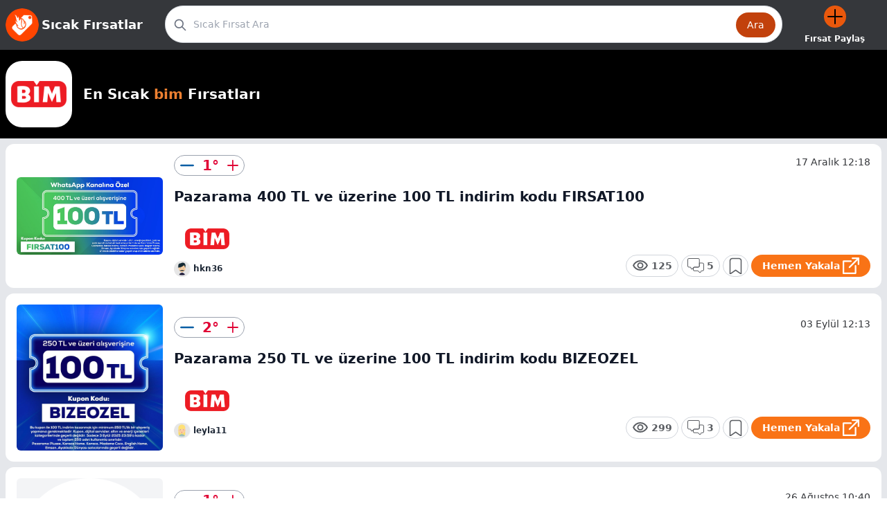

--- FILE ---
content_type: text/html; charset=utf-8
request_url: https://sicakfirsatlar.app/tag/bim-kasim-indirimleri-721
body_size: 10175
content:
<!DOCTYPE html><html lang="en"><head><meta charSet="utf-8"/><title>Bim<!-- --> Fırsatları ➡️ En ucuz, uygun fiyatları ve indirimleri Yakala | sicakfirsatlar.app</title><meta name="description" content="Etiketlerle Arama Yapın | İndirimleri ve Kupon Kodlarını Kolayca Bulun! Etiketlere göre filtreleyerek en güncel indirimleri ve kupon kodlarını bulabileceğiniz arama sayfamızı keşfedin. Trendyol, sahibinden, akakçe,migros,n11,getir,Yemeksepeti ve daha birçok etiketle ilgili indirimler ve özel kupon kodları burada! İhtiyaç duyduğunuz ürün veya markaya uygun etiketleri seçin, en cazip fırsatları keşfedin ve tasarruf edin. Kolay ve hızlı bir arama deneyimi için şimdi etiketlerle arama yapın!"/><meta name="viewport" content="width=device-width, initial-scale=1"/><link rel="icon" href="/headerLogoIcon.png"/><meta name="next-head-count" content="5"/><link rel="preload" href="/_next/static/css/547d668384885d19.css" as="style"/><link rel="stylesheet" href="/_next/static/css/547d668384885d19.css" data-n-g=""/><noscript data-n-css=""></noscript><script defer="" nomodule="" src="/_next/static/chunks/polyfills-c67a75d1b6f99dc8.js"></script><script src="/_next/static/chunks/webpack-e492de05913a5995.js" defer=""></script><script src="/_next/static/chunks/framework-2c79e2a64abdb08b.js" defer=""></script><script src="/_next/static/chunks/main-a0c7c62a39f05009.js" defer=""></script><script src="/_next/static/chunks/pages/_app-e0bb750c5e631244.js" defer=""></script><script src="/_next/static/chunks/932-b0f594f8b53ec37c.js" defer=""></script><script src="/_next/static/chunks/498-adcd0da251508579.js" defer=""></script><script src="/_next/static/chunks/pages/tag/%5Bid%5D-2788df7a3de3cf64.js" defer=""></script><script src="/_next/static/uJRBDeWv74UBUbuG-Lq9O/_buildManifest.js" defer=""></script><script src="/_next/static/uJRBDeWv74UBUbuG-Lq9O/_ssgManifest.js" defer=""></script></head><body><div id="__next"><div class="bg-gray-200"><div class="bg-hdtopbg"><div class=" mx-auto max-w-7xl flex  justify-between py-2"><a class="flex  items-center ms-2 md:first-letter:ms-0" href="/"><img class="rounded-full w-12 h-12 " src="/hotDealsLogoCircle.png" alt="App Logo"/><h3 class="ml-1 font-bold text-lg  text-white">Sıcak Fırsatlar</h3></a><div class="flex grow px-2 md:px-8 "><form class="flex grow"><div class="relative w-full"><div class="absolute inset-y-0 left-0 flex items-center pl-3 pointer-events-none"><svg aria-hidden="true" class="w-5 h-5 text-gray-500 dark:text-gray-400" fill="none" stroke="currentColor" viewBox="0 0 24 24" xmlns="http://www.w3.org/2000/svg"><path stroke-linecap="round" stroke-linejoin="round" stroke-width="2" d="M21 21l-6-6m2-5a7 7 0 11-14 0 7 7 0 0114 0z"></path></svg></div><input type="search" id="default-search" class="block w-full p-4 pl-10 text-sm text-gray-900 border border-gray-300 rounded-full bg-white focus:ring-orange-500 focus:border-orange-500 focus:ring-4  focus:outline-none " placeholder="Sıcak Fırsat Ara" required="" value=""/><button type="submit" class="text-white absolute right-2.5 bottom-2.5 bg-orange-700 hover:bg-orange-800 focus:ring-4  focus:outline-none focus:ring-orange-300 font-medium rounded-full text-sm px-4 py-2 dark:bg-orange-600 dark:hover:bg-orange-700 dark:focus:ring-orange-800">Ara</button></div></form><div class="hidden md:flex flex-col h-full items-center justify-center ms-8 cursor-pointer"><svg class="w-8 h-8 rounded-full bg-orange-600" xmlns="http://www.w3.org/2000/svg" fill="none" viewBox="0 0 24 24" stroke-width="1.5" stroke="currentColor"><path stroke-linecap="round" stroke-linejoin="round" d="M12 4.5v15m7.5-7.5h-15"></path></svg><h3 class="text-white text-xs mt-2  font-bold ">Fırsat Paylaş</h3></div></div></div></div><input type="checkbox" id="my-modal-3" class="modal-toggle"/><div class="modal bg-gray-800 bg-opacity-70 p-0"><div class="modal-box h-full w-full md:h-1/2 max-w-2xl flex flex-col md:flex-row p-0"><div class="flex-1 bg-modalLeftBg flex-col "><h3 class="text-m font-bold text-gray-400 m-2">Sıcak Fırsatlar&#x27;a Hoşgeldiniz!</h3><img class=" w-full object-fill " src="/bg_loginmodal.png"/><div class="flex flex-col h-full items-center mx-4 justify-start"><h2 class="text-sm md:text-2xl font-bold text-gray-700 text-center mt-8">Uygulamayı telefonuna yükleyerek sesini duyurabilirsin</h2><p class="text-sm text-gray-600 text-center mt-2 md:mt-8">Sıcak Fırsatlar&#x27;da <strong>sevdiğin markaların </strong>senin gibi gerçek insanlar tarafından paylaşılan <strong>en sıcak fırsatlarını</strong> bulabilirsin </p></div></div><div class="flex-1  bg-white flex-col h-full items-center mx-auto "><label class="btn btn-sm btn-circle absolute right-2 top-2">✕</label><div class="flex flex-col h-full items-center mx-auto place-content-center px-4  justify-center"><a href="https://apps.apple.com/us/app/s%C4%B1cak-f%C4%B1rsatlar/id1489820683?itsct=apps_box_badge&amp;itscg=30200" class="display overflow-hidden w-full aspect-auto  flex justify-center "><img src="https://tools.applemediaservices.com/api/badges/download-on-the-app-store/black/tr-tr?size=250x83&amp;releaseDate=1583712000" alt="Download on the App Store" class=" w-2/3 md:w-full aspect-auto "/></a><a href="https://play.google.com/store/apps/details?id=com.cmoontech.hotdeals&amp;utm_source=website&amp;utm_campaign=website&amp;pcampaignid=pcampaignidMKT-Other-global-all-co-prtnr-py-PartBadge-Mar2515-1" class="flex items-center justify-center "><img alt="Google Play&#x27; den alın" class="w-2/3 md:w-full aspect-auto " src="https://play.google.com/intl/en_us/badges/static/images/badges/tr_badge_web_generic.png"/></a></div></div></div></div><main><div class="flex-col"><div><div class="w-screen px-2 py-4 bg-black"><div class="mx-auto max-w-7xl flex-col"><div class="flex items-center"><img class="object-contain w-24 h-24 p-2 bg-white rounded-3xl " src="https://hotdealsapp.s3.eu-central-1.amazonaws.com/images/tag/bim.png"/><div class="flex-col ms-4"><h2 class="text-white font-bold text-xl ">En Sıcak <span class="text-hotdeals">bim</span> Fırsatları</h2></div></div></div></div></div><div class="mx-auto max-w-7xl"><div class="infinite-scroll-component__outerdiv"><div class="infinite-scroll-component " style="height:auto;overflow:auto;-webkit-overflow-scrolling:touch"><div><a href="/deal/pazarama400-tl-ve-uzerine-100-7571372"><div class="w-12/12 bg-white m-2 rounded-xl flex place-items-center   "><img class="shrink object-contain aspect-square w-2/12 hidden md:block  mx-auto  my-4 ms-4 bg-gray-100 rounded-md hover:scale-110 " src="https://hotdealsapp.s3.eu-central-1.amazonaws.com/images/deal/NzQwNTU4NzoxNzY1OTczOTIwMTA5IA=="/><div class="flex-col h-auto w-full m-4"><div class="flex place-content-between"><div class="flex border border-solid px-1  border-gray-400 rounded-full items-center justify-center"><button><img alt="buton Down" loading="lazy" width="28" height="28" decoding="async" data-nimg="1" class="rounded-full  hover:bg-blue-100 p-1" style="color:transparent" src="/ic-minus.svg"/></button><span class="text-upRed mx-2 text-xl font-semibold">1<!-- -->°</span><button><img alt="buton Up" loading="lazy" width="24" height="24" decoding="async" data-nimg="1" class="rounded-full  hover:bg-red-100 p-1" style="color:transparent" src="/ic-plus.svg"/></button></div><h2 class="text-charcoal font-normal text-xs md:text-sm">17 Aralık 12:18</h2></div><div class="flex items-center  mt-4"><img class="shrink object-contain aspect-square w-3/12 block md:hidden  mx-auto   bg-gray-100 rounded-md hover:scale-110 " src="https://hotdealsapp.s3.eu-central-1.amazonaws.com/images/deal/NzQwNTU4NzoxNzY1OTczOTIwMTA5IA=="/><div class="flex  flex-col items-start w-full ml-2 md:ml-0"><h2 class="text-gray-900  font-semibold text-lg md:text-xl  hover:text-orange-400 ">Pazarama

400 TL ve üzerine 100 TL indirim kodu

FIRSAT100</h2><div class="flex flex-row items-center mt-2 md:mt-4  "></div></div></div><div class="flex w-full  mt-2"><div class="flex items-center mt-2 me-1  hover:border-hotdeals border-hotdeals  hover:bg-gray-200 px-2"><img class="w-20  object-contain hover:border-hotdeals hover:bg-gray-200 px-2 " src="https://hotdealsapp.s3.eu-central-1.amazonaws.com/images/tag/bim.png"/></div></div><div class="flex place-content-between mt-2"><div class="flex items-center mt-2"><img class="w-6 aspect-square bg-gray-100 rounded-full object-contain" src="https://hotdealsapp.s3.eu-central-1.amazonaws.com/user/man5.png"/><h2 class="fontbold text-xs font-semibold text-gray-800 ms-1 ">hkn36</h2></div><div class="flex  "><button class="border border-gray-300  hover:bg-gray-100 bg-transparent  text-xs md:text-sm  text-dealItemBottomActions font-bold px-1 md:px-2 rounded-full inline-flex items-center   undefined"><svg xmlns="http://www.w3.org/2000/svg" height="24" viewBox="0 -960 960 960" width="24"><path d="M480-320q75 0 127.5-52.5T660-500q0-75-52.5-127.5T480-680q-75 0-127.5 52.5T300-500q0 75 52.5 127.5T480-320Zm0-72q-45 0-76.5-31.5T372-500q0-45 31.5-76.5T480-608q45 0 76.5 31.5T588-500q0 45-31.5 76.5T480-392Zm0 192q-146 0-266-81.5T40-500q54-137 174-218.5T480-800q146 0 266 81.5T920-500q-54 137-174 218.5T480-200Zm0-300Zm0 220q113 0 207.5-59.5T832-500q-50-101-144.5-160.5T480-720q-113 0-207.5 59.5T128-500q50 101 144.5 160.5T480-280Z" fill="currentColor"></path></svg><div class="w-1"></div>125</button><div class="w-1"></div><button class="border border-gray-300  hover:bg-gray-100 bg-transparent  text-xs md:text-sm  text-dealItemBottomActions font-bold px-1 md:px-2 rounded-full inline-flex items-center   undefined"><svg width="24" height="22" viewBox="0 0 24 22" fill="none"><path d="M18.1704 21.2058C17.7944 21.2058 17.4382 21.0633 17.1611 20.7942L15.2535 18.9499C15.1624 18.8668 15.0397 18.8153 14.9171 18.8153H10.4052C9.06745 18.8153 7.9751 17.7269 7.9751 16.3852V14.1847C7.9751 14.0541 8.02655 13.9274 8.12154 13.8364L9.03974 12.9459C9.30887 12.6926 9.64924 12.558 10.0054 12.558H15.3326C16.1361 12.558 16.7891 11.905 16.7891 11.1016V7.06859C16.7891 6.79947 17.0068 6.58179 17.2759 6.58179H21.5701C22.9078 6.58179 24.0002 7.67018 24.0002 9.01187V16.3813C24.0002 17.719 22.9118 18.8113 21.5701 18.8113H20.5529C20.3709 18.8113 20.2007 18.9182 20.1215 19.0805L19.4843 20.3826C19.3849 20.5906 19.2371 20.7718 19.0532 20.9109C18.8694 21.05 18.6548 21.143 18.4276 21.1821C18.3405 21.1979 18.2574 21.2058 18.1704 21.2058ZM8.94476 14.3865V16.3813C8.94476 17.1847 9.59779 17.8377 10.4012 17.8377H14.9131C15.2891 17.8377 15.6453 17.9802 15.9223 18.2414L17.8339 20.0897C17.9487 20.2005 18.1031 20.248 18.2574 20.2203C18.4118 20.1926 18.5384 20.0937 18.6097 19.9512L19.2469 18.6491C19.4883 18.1544 19.9989 17.8338 20.5529 17.8338H21.5701C22.3735 17.8338 23.0266 17.1807 23.0266 16.3773V9.01187C23.0266 8.20844 22.3735 7.5554 21.5701 7.5554H17.7627V11.0976C17.7627 12.4354 16.6743 13.5277 15.3326 13.5277H10.0054C9.89858 13.5277 9.79568 13.5712 9.71257 13.6464L8.94476 14.3865Z" fill="currentColor"></path><path d="M6.39182 16.314C6.31267 16.314 6.22955 16.3061 6.1504 16.2942C5.70713 16.215 5.33905 15.938 5.13721 15.5343L4.27045 13.7652C4.19921 13.6187 4.05277 13.5277 3.8905 13.5277H2.43008C1.09235 13.5277 0 12.4393 0 11.0976V2.43008C0 1.09235 1.08839 0 2.43008 0H15.3325C16.6702 0 17.7625 1.08839 17.7625 2.43008V11.0976C17.7625 12.4354 16.6741 13.5277 15.3325 13.5277H10.0053C9.89842 13.5277 9.79552 13.5712 9.7124 13.6464L7.36148 15.9222C7.09235 16.1755 6.75198 16.314 6.39182 16.314ZM2.43008 0.973615C1.62665 0.973615 0.973615 1.62665 0.973615 2.43008V11.0976C0.973615 11.9011 1.62665 12.5541 2.43008 12.5541H3.8905C4.42085 12.5541 4.91161 12.8628 5.14512 13.3377L6.00792 15.1029C6.06729 15.2256 6.18206 15.3087 6.31663 15.3325C6.45119 15.3562 6.5818 15.3127 6.6847 15.2177L9.03958 12.938C9.30871 12.6847 9.64908 12.5501 10.0053 12.5501H15.3325C16.1359 12.5501 16.7889 11.8971 16.7889 11.0937V2.42612C16.7889 1.62269 16.1359 0.969657 15.3325 0.969657H2.43008V0.973615Z" fill="currentColor"></path></svg><div class="w-1"></div>5</button><div class="w-1"></div><button class="border border-gray-300  hover:bg-gray-100 bg-transparent  text-xs md:text-sm  text-dealItemBottomActions font-bold px-1 md:px-2 rounded-full inline-flex items-center   hidden lg:block px-1"><svg width="19" height="24" viewBox="0 0 19 24" fill="none" xmlns="http://www.w3.org/2000/svg"><path d="M17.5492 24.7488C17.3852 24.7487 17.2252 24.6982 17.0908 24.6041L9.54958 19.3259L2.00834 24.6057C1.88836 24.6895 1.74766 24.7389 1.60157 24.7483C1.45548 24.7578 1.3096 24.727 1.17982 24.6592C1.05004 24.5915 0.941331 24.4894 0.865543 24.3642C0.789754 24.2389 0.749789 24.0953 0.750001 23.9489V4.58982C0.75106 3.57176 1.15595 2.5957 1.87583 1.87583C2.5957 1.15595 3.57176 0.751059 4.58982 0.75H14.5093C15.5274 0.751059 16.5035 1.15595 17.2233 1.87583C17.9432 2.5957 18.3481 3.57176 18.3492 4.58982V23.9489C18.3492 24.161 18.2649 24.3645 18.1149 24.5145C17.9648 24.6646 17.7614 24.7488 17.5492 24.7488ZM9.54958 17.5492C9.7136 17.5493 9.87362 17.5999 10.008 17.694L16.7492 22.4122V4.58982C16.7492 3.99576 16.5132 3.42603 16.0932 3.00597C15.6731 2.58591 15.1034 2.34992 14.5093 2.34992H4.58982C3.99576 2.34992 3.42603 2.58591 3.00597 3.00597C2.58591 3.42603 2.34992 3.99576 2.34992 4.58982V22.4122L9.0912 17.6924C9.22572 17.5988 9.38573 17.5489 9.54958 17.5492Z" fill="currentColor"></path></svg></button><div class="w-1"></div><button class="bg-orange-500 hover:bg-orange-600 text-xs md:text-sm text-white font-bold py-1  md:py-1 px-2  md:px-4 rounded-full inline-flex items-center   undefined">Hemen Yakala<div class="w-1"></div><svg width="24" height="24" viewBox="0 0 24 24" fill="none" xmlns="http://www.w3.org/2000/svg"><path d="M22.9088 0H14.1815C13.5791 0 13.0906 0.488438 13.0906 1.09092C13.0906 1.69341 13.5791 2.18184 14.1815 2.18184H20.2751L9.04659 13.4105C8.62054 13.8365 8.62054 14.5272 9.04659 14.9532C9.14776 15.0547 9.26799 15.1351 9.40036 15.19C9.53273 15.2448 9.67463 15.2729 9.81791 15.2727C9.96121 15.2729 10.1031 15.2448 10.2355 15.19C10.3679 15.1351 10.4882 15.0546 10.5893 14.9532L21.8179 3.72459V9.8182C21.8179 10.4207 22.3064 10.9091 22.9089 10.9091C23.5113 10.9091 23.9998 10.4207 23.9998 9.8182V1.09092C23.9997 0.488438 23.5113 0 22.9088 0Z" fill="white"></path><path d="M18.5454 10.9091C17.9429 10.9091 17.4545 11.3975 17.4545 12V21.8182H2.18179V6.54544H12C12.6025 6.54544 13.0909 6.05701 13.0909 5.45452C13.0909 4.85204 12.6025 4.36365 12 4.36365H1.09092C0.488437 4.36365 0 4.85208 0 5.45457V22.9091C0 23.5116 0.488437 24 1.09092 24H18.5454C19.1479 24 19.6364 23.5116 19.6364 22.9091V12C19.6363 11.3975 19.1479 10.9091 18.5454 10.9091Z" fill="white"></path></svg></button></div></div></div></div></a></div><input type="checkbox" id="my-modal-3" class="modal-toggle"/><div class="modal bg-gray-800 bg-opacity-70 p-0"><div class="modal-box h-full w-full md:h-1/2 max-w-2xl flex flex-col md:flex-row p-0"><div class="flex-1 bg-modalLeftBg flex-col "><h3 class="text-m font-bold text-gray-400 m-2">Sıcak Fırsatlar&#x27;a Hoşgeldiniz!</h3><img class=" w-full object-fill " src="/bg_loginmodal.png"/><div class="flex flex-col h-full items-center mx-4 justify-start"><h2 class="text-sm md:text-2xl font-bold text-gray-700 text-center mt-8">Uygulamayı telefonuna yükleyerek sesini duyurabilirsin</h2><p class="text-sm text-gray-600 text-center mt-2 md:mt-8">Sıcak Fırsatlar&#x27;da <strong>sevdiğin markaların </strong>senin gibi gerçek insanlar tarafından paylaşılan <strong>en sıcak fırsatlarını</strong> bulabilirsin </p></div></div><div class="flex-1  bg-white flex-col h-full items-center mx-auto "><label class="btn btn-sm btn-circle absolute right-2 top-2">✕</label><div class="flex flex-col h-full items-center mx-auto place-content-center px-4  justify-center"><a href="https://apps.apple.com/us/app/s%C4%B1cak-f%C4%B1rsatlar/id1489820683?itsct=apps_box_badge&amp;itscg=30200" class="display overflow-hidden w-full aspect-auto  flex justify-center "><img src="https://tools.applemediaservices.com/api/badges/download-on-the-app-store/black/tr-tr?size=250x83&amp;releaseDate=1583712000" alt="Download on the App Store" class=" w-2/3 md:w-full aspect-auto "/></a><a href="https://play.google.com/store/apps/details?id=com.cmoontech.hotdeals&amp;utm_source=website&amp;utm_campaign=website&amp;pcampaignid=pcampaignidMKT-Other-global-all-co-prtnr-py-PartBadge-Mar2515-1" class="flex items-center justify-center "><img alt="Google Play&#x27; den alın" class="w-2/3 md:w-full aspect-auto " src="https://play.google.com/intl/en_us/badges/static/images/badges/tr_badge_web_generic.png"/></a></div></div></div></div><div><a href="/deal/pazarama250-tl-ve-uzerine-100-7566113"><div class="w-12/12 bg-white m-2 rounded-xl flex place-items-center   "><img class="shrink object-contain aspect-square w-2/12 hidden md:block  mx-auto  my-4 ms-4 bg-gray-100 rounded-md hover:scale-110 " src="https://hotdealsapp.s3.eu-central-1.amazonaws.com/images/deal/NzM5NDU4NDoxNzU2OTAxNjMyNzIzIA=="/><div class="flex-col h-auto w-full m-4"><div class="flex place-content-between"><div class="flex border border-solid px-1  border-gray-400 rounded-full items-center justify-center"><button><img alt="buton Down" loading="lazy" width="28" height="28" decoding="async" data-nimg="1" class="rounded-full  hover:bg-blue-100 p-1" style="color:transparent" src="/ic-minus.svg"/></button><span class="text-upRed mx-2 text-xl font-semibold">2<!-- -->°</span><button><img alt="buton Up" loading="lazy" width="24" height="24" decoding="async" data-nimg="1" class="rounded-full  hover:bg-red-100 p-1" style="color:transparent" src="/ic-plus.svg"/></button></div><h2 class="text-charcoal font-normal text-xs md:text-sm">03 Eylül 12:13</h2></div><div class="flex items-center  mt-4"><img class="shrink object-contain aspect-square w-3/12 block md:hidden  mx-auto   bg-gray-100 rounded-md hover:scale-110 " src="https://hotdealsapp.s3.eu-central-1.amazonaws.com/images/deal/NzM5NDU4NDoxNzU2OTAxNjMyNzIzIA=="/><div class="flex  flex-col items-start w-full ml-2 md:ml-0"><h2 class="text-gray-900  font-semibold text-lg md:text-xl  hover:text-orange-400 ">Pazarama

250 TL ve üzerine 100 TL indirim kodu

BIZEOZEL</h2><div class="flex flex-row items-center mt-2 md:mt-4  "></div></div></div><div class="flex w-full  mt-2"><div class="flex items-center mt-2 me-1  hover:border-hotdeals border-hotdeals  hover:bg-gray-200 px-2"><img class="w-20  object-contain hover:border-hotdeals hover:bg-gray-200 px-2 " src="https://hotdealsapp.s3.eu-central-1.amazonaws.com/images/tag/bim.png"/></div></div><div class="flex place-content-between mt-2"><div class="flex items-center mt-2"><img class="w-6 aspect-square bg-gray-100 rounded-full object-contain" src="https://hotdealsapp.s3.eu-central-1.amazonaws.com/user/girl5.png"/><h2 class="fontbold text-xs font-semibold text-gray-800 ms-1 ">leyla11</h2></div><div class="flex  "><button class="border border-gray-300  hover:bg-gray-100 bg-transparent  text-xs md:text-sm  text-dealItemBottomActions font-bold px-1 md:px-2 rounded-full inline-flex items-center   undefined"><svg xmlns="http://www.w3.org/2000/svg" height="24" viewBox="0 -960 960 960" width="24"><path d="M480-320q75 0 127.5-52.5T660-500q0-75-52.5-127.5T480-680q-75 0-127.5 52.5T300-500q0 75 52.5 127.5T480-320Zm0-72q-45 0-76.5-31.5T372-500q0-45 31.5-76.5T480-608q45 0 76.5 31.5T588-500q0 45-31.5 76.5T480-392Zm0 192q-146 0-266-81.5T40-500q54-137 174-218.5T480-800q146 0 266 81.5T920-500q-54 137-174 218.5T480-200Zm0-300Zm0 220q113 0 207.5-59.5T832-500q-50-101-144.5-160.5T480-720q-113 0-207.5 59.5T128-500q50 101 144.5 160.5T480-280Z" fill="currentColor"></path></svg><div class="w-1"></div>299</button><div class="w-1"></div><button class="border border-gray-300  hover:bg-gray-100 bg-transparent  text-xs md:text-sm  text-dealItemBottomActions font-bold px-1 md:px-2 rounded-full inline-flex items-center   undefined"><svg width="24" height="22" viewBox="0 0 24 22" fill="none"><path d="M18.1704 21.2058C17.7944 21.2058 17.4382 21.0633 17.1611 20.7942L15.2535 18.9499C15.1624 18.8668 15.0397 18.8153 14.9171 18.8153H10.4052C9.06745 18.8153 7.9751 17.7269 7.9751 16.3852V14.1847C7.9751 14.0541 8.02655 13.9274 8.12154 13.8364L9.03974 12.9459C9.30887 12.6926 9.64924 12.558 10.0054 12.558H15.3326C16.1361 12.558 16.7891 11.905 16.7891 11.1016V7.06859C16.7891 6.79947 17.0068 6.58179 17.2759 6.58179H21.5701C22.9078 6.58179 24.0002 7.67018 24.0002 9.01187V16.3813C24.0002 17.719 22.9118 18.8113 21.5701 18.8113H20.5529C20.3709 18.8113 20.2007 18.9182 20.1215 19.0805L19.4843 20.3826C19.3849 20.5906 19.2371 20.7718 19.0532 20.9109C18.8694 21.05 18.6548 21.143 18.4276 21.1821C18.3405 21.1979 18.2574 21.2058 18.1704 21.2058ZM8.94476 14.3865V16.3813C8.94476 17.1847 9.59779 17.8377 10.4012 17.8377H14.9131C15.2891 17.8377 15.6453 17.9802 15.9223 18.2414L17.8339 20.0897C17.9487 20.2005 18.1031 20.248 18.2574 20.2203C18.4118 20.1926 18.5384 20.0937 18.6097 19.9512L19.2469 18.6491C19.4883 18.1544 19.9989 17.8338 20.5529 17.8338H21.5701C22.3735 17.8338 23.0266 17.1807 23.0266 16.3773V9.01187C23.0266 8.20844 22.3735 7.5554 21.5701 7.5554H17.7627V11.0976C17.7627 12.4354 16.6743 13.5277 15.3326 13.5277H10.0054C9.89858 13.5277 9.79568 13.5712 9.71257 13.6464L8.94476 14.3865Z" fill="currentColor"></path><path d="M6.39182 16.314C6.31267 16.314 6.22955 16.3061 6.1504 16.2942C5.70713 16.215 5.33905 15.938 5.13721 15.5343L4.27045 13.7652C4.19921 13.6187 4.05277 13.5277 3.8905 13.5277H2.43008C1.09235 13.5277 0 12.4393 0 11.0976V2.43008C0 1.09235 1.08839 0 2.43008 0H15.3325C16.6702 0 17.7625 1.08839 17.7625 2.43008V11.0976C17.7625 12.4354 16.6741 13.5277 15.3325 13.5277H10.0053C9.89842 13.5277 9.79552 13.5712 9.7124 13.6464L7.36148 15.9222C7.09235 16.1755 6.75198 16.314 6.39182 16.314ZM2.43008 0.973615C1.62665 0.973615 0.973615 1.62665 0.973615 2.43008V11.0976C0.973615 11.9011 1.62665 12.5541 2.43008 12.5541H3.8905C4.42085 12.5541 4.91161 12.8628 5.14512 13.3377L6.00792 15.1029C6.06729 15.2256 6.18206 15.3087 6.31663 15.3325C6.45119 15.3562 6.5818 15.3127 6.6847 15.2177L9.03958 12.938C9.30871 12.6847 9.64908 12.5501 10.0053 12.5501H15.3325C16.1359 12.5501 16.7889 11.8971 16.7889 11.0937V2.42612C16.7889 1.62269 16.1359 0.969657 15.3325 0.969657H2.43008V0.973615Z" fill="currentColor"></path></svg><div class="w-1"></div>3</button><div class="w-1"></div><button class="border border-gray-300  hover:bg-gray-100 bg-transparent  text-xs md:text-sm  text-dealItemBottomActions font-bold px-1 md:px-2 rounded-full inline-flex items-center   hidden lg:block px-1"><svg width="19" height="24" viewBox="0 0 19 24" fill="none" xmlns="http://www.w3.org/2000/svg"><path d="M17.5492 24.7488C17.3852 24.7487 17.2252 24.6982 17.0908 24.6041L9.54958 19.3259L2.00834 24.6057C1.88836 24.6895 1.74766 24.7389 1.60157 24.7483C1.45548 24.7578 1.3096 24.727 1.17982 24.6592C1.05004 24.5915 0.941331 24.4894 0.865543 24.3642C0.789754 24.2389 0.749789 24.0953 0.750001 23.9489V4.58982C0.75106 3.57176 1.15595 2.5957 1.87583 1.87583C2.5957 1.15595 3.57176 0.751059 4.58982 0.75H14.5093C15.5274 0.751059 16.5035 1.15595 17.2233 1.87583C17.9432 2.5957 18.3481 3.57176 18.3492 4.58982V23.9489C18.3492 24.161 18.2649 24.3645 18.1149 24.5145C17.9648 24.6646 17.7614 24.7488 17.5492 24.7488ZM9.54958 17.5492C9.7136 17.5493 9.87362 17.5999 10.008 17.694L16.7492 22.4122V4.58982C16.7492 3.99576 16.5132 3.42603 16.0932 3.00597C15.6731 2.58591 15.1034 2.34992 14.5093 2.34992H4.58982C3.99576 2.34992 3.42603 2.58591 3.00597 3.00597C2.58591 3.42603 2.34992 3.99576 2.34992 4.58982V22.4122L9.0912 17.6924C9.22572 17.5988 9.38573 17.5489 9.54958 17.5492Z" fill="currentColor"></path></svg></button><div class="w-1"></div><button class="bg-orange-500 hover:bg-orange-600 text-xs md:text-sm text-white font-bold py-1  md:py-1 px-2  md:px-4 rounded-full inline-flex items-center   undefined">Hemen Yakala<div class="w-1"></div><svg width="24" height="24" viewBox="0 0 24 24" fill="none" xmlns="http://www.w3.org/2000/svg"><path d="M22.9088 0H14.1815C13.5791 0 13.0906 0.488438 13.0906 1.09092C13.0906 1.69341 13.5791 2.18184 14.1815 2.18184H20.2751L9.04659 13.4105C8.62054 13.8365 8.62054 14.5272 9.04659 14.9532C9.14776 15.0547 9.26799 15.1351 9.40036 15.19C9.53273 15.2448 9.67463 15.2729 9.81791 15.2727C9.96121 15.2729 10.1031 15.2448 10.2355 15.19C10.3679 15.1351 10.4882 15.0546 10.5893 14.9532L21.8179 3.72459V9.8182C21.8179 10.4207 22.3064 10.9091 22.9089 10.9091C23.5113 10.9091 23.9998 10.4207 23.9998 9.8182V1.09092C23.9997 0.488438 23.5113 0 22.9088 0Z" fill="white"></path><path d="M18.5454 10.9091C17.9429 10.9091 17.4545 11.3975 17.4545 12V21.8182H2.18179V6.54544H12C12.6025 6.54544 13.0909 6.05701 13.0909 5.45452C13.0909 4.85204 12.6025 4.36365 12 4.36365H1.09092C0.488437 4.36365 0 4.85208 0 5.45457V22.9091C0 23.5116 0.488437 24 1.09092 24H18.5454C19.1479 24 19.6364 23.5116 19.6364 22.9091V12C19.6363 11.3975 19.1479 10.9091 18.5454 10.9091Z" fill="white"></path></svg></button></div></div></div></div></a></div><input type="checkbox" id="my-modal-3" class="modal-toggle"/><div class="modal bg-gray-800 bg-opacity-70 p-0"><div class="modal-box h-full w-full md:h-1/2 max-w-2xl flex flex-col md:flex-row p-0"><div class="flex-1 bg-modalLeftBg flex-col "><h3 class="text-m font-bold text-gray-400 m-2">Sıcak Fırsatlar&#x27;a Hoşgeldiniz!</h3><img class=" w-full object-fill " src="/bg_loginmodal.png"/><div class="flex flex-col h-full items-center mx-4 justify-start"><h2 class="text-sm md:text-2xl font-bold text-gray-700 text-center mt-8">Uygulamayı telefonuna yükleyerek sesini duyurabilirsin</h2><p class="text-sm text-gray-600 text-center mt-2 md:mt-8">Sıcak Fırsatlar&#x27;da <strong>sevdiğin markaların </strong>senin gibi gerçek insanlar tarafından paylaşılan <strong>en sıcak fırsatlarını</strong> bulabilirsin </p></div></div><div class="flex-1  bg-white flex-col h-full items-center mx-auto "><label class="btn btn-sm btn-circle absolute right-2 top-2">✕</label><div class="flex flex-col h-full items-center mx-auto place-content-center px-4  justify-center"><a href="https://apps.apple.com/us/app/s%C4%B1cak-f%C4%B1rsatlar/id1489820683?itsct=apps_box_badge&amp;itscg=30200" class="display overflow-hidden w-full aspect-auto  flex justify-center "><img src="https://tools.applemediaservices.com/api/badges/download-on-the-app-store/black/tr-tr?size=250x83&amp;releaseDate=1583712000" alt="Download on the App Store" class=" w-2/3 md:w-full aspect-auto "/></a><a href="https://play.google.com/store/apps/details?id=com.cmoontech.hotdeals&amp;utm_source=website&amp;utm_campaign=website&amp;pcampaignid=pcampaignidMKT-Other-global-all-co-prtnr-py-PartBadge-Mar2515-1" class="flex items-center justify-center "><img alt="Google Play&#x27; den alın" class="w-2/3 md:w-full aspect-auto " src="https://play.google.com/intl/en_us/badges/static/images/badges/tr_badge_web_generic.png"/></a></div></div></div></div><div><a href="/deal/pazaramada-gecerli-300100-indirim-kodu-7565752"><div class="w-12/12 bg-white m-2 rounded-xl flex place-items-center   "><img class="shrink object-contain aspect-square w-2/12 hidden md:block  mx-auto  my-4 ms-4 bg-gray-100 rounded-md hover:scale-110 " src="https://hotdealsapp.s3.eu-central-1.amazonaws.com/admin/logoCircleWh%C4%B1te.png"/><div class="flex-col h-auto w-full m-4"><div class="flex place-content-between"><div class="flex border border-solid px-1  border-gray-400 rounded-full items-center justify-center"><button><img alt="buton Down" loading="lazy" width="28" height="28" decoding="async" data-nimg="1" class="rounded-full  hover:bg-blue-100 p-1" style="color:transparent" src="/ic-minus.svg"/></button><span class="text-upRed mx-2 text-xl font-semibold">1<!-- -->°</span><button><img alt="buton Up" loading="lazy" width="24" height="24" decoding="async" data-nimg="1" class="rounded-full  hover:bg-red-100 p-1" style="color:transparent" src="/ic-plus.svg"/></button></div><h2 class="text-charcoal font-normal text-xs md:text-sm">26 Ağustos 10:40</h2></div><div class="flex items-center  mt-4"><img class="shrink object-contain aspect-square w-3/12 block md:hidden  mx-auto   bg-gray-100 rounded-md hover:scale-110 " src="https://hotdealsapp.s3.eu-central-1.amazonaws.com/admin/logoCircleWh%C4%B1te.png"/><div class="flex  flex-col items-start w-full ml-2 md:ml-0"><h2 class="text-gray-900  font-semibold text-lg md:text-xl  hover:text-orange-400 ">pazaramada gecerli 300/100 indirim kodu</h2><div class="flex flex-row items-center mt-2 md:mt-4  "></div></div></div><div class="flex w-full  mt-2"><div class="flex items-center mt-2 me-1  hover:border-hotdeals border-hotdeals  hover:bg-gray-200 px-2"><img class="w-20  object-contain hover:border-hotdeals hover:bg-gray-200 px-2 " src="https://hotdealsapp.s3.eu-central-1.amazonaws.com/images/tag/bim.png"/></div></div><div class="flex place-content-between mt-2"><div class="flex items-center mt-2"><img class="w-6 aspect-square bg-gray-100 rounded-full object-contain" src="https://hotdealsapp.s3.eu-central-1.amazonaws.com/user/man5.png"/><h2 class="fontbold text-xs font-semibold text-gray-800 ms-1 ">hkn36</h2></div><div class="flex  "><button class="border border-gray-300  hover:bg-gray-100 bg-transparent  text-xs md:text-sm  text-dealItemBottomActions font-bold px-1 md:px-2 rounded-full inline-flex items-center   undefined"><svg xmlns="http://www.w3.org/2000/svg" height="24" viewBox="0 -960 960 960" width="24"><path d="M480-320q75 0 127.5-52.5T660-500q0-75-52.5-127.5T480-680q-75 0-127.5 52.5T300-500q0 75 52.5 127.5T480-320Zm0-72q-45 0-76.5-31.5T372-500q0-45 31.5-76.5T480-608q45 0 76.5 31.5T588-500q0 45-31.5 76.5T480-392Zm0 192q-146 0-266-81.5T40-500q54-137 174-218.5T480-800q146 0 266 81.5T920-500q-54 137-174 218.5T480-200Zm0-300Zm0 220q113 0 207.5-59.5T832-500q-50-101-144.5-160.5T480-720q-113 0-207.5 59.5T128-500q50 101 144.5 160.5T480-280Z" fill="currentColor"></path></svg><div class="w-1"></div>186</button><div class="w-1"></div><button class="border border-gray-300  hover:bg-gray-100 bg-transparent  text-xs md:text-sm  text-dealItemBottomActions font-bold px-1 md:px-2 rounded-full inline-flex items-center   undefined"><svg width="24" height="22" viewBox="0 0 24 22" fill="none"><path d="M18.1704 21.2058C17.7944 21.2058 17.4382 21.0633 17.1611 20.7942L15.2535 18.9499C15.1624 18.8668 15.0397 18.8153 14.9171 18.8153H10.4052C9.06745 18.8153 7.9751 17.7269 7.9751 16.3852V14.1847C7.9751 14.0541 8.02655 13.9274 8.12154 13.8364L9.03974 12.9459C9.30887 12.6926 9.64924 12.558 10.0054 12.558H15.3326C16.1361 12.558 16.7891 11.905 16.7891 11.1016V7.06859C16.7891 6.79947 17.0068 6.58179 17.2759 6.58179H21.5701C22.9078 6.58179 24.0002 7.67018 24.0002 9.01187V16.3813C24.0002 17.719 22.9118 18.8113 21.5701 18.8113H20.5529C20.3709 18.8113 20.2007 18.9182 20.1215 19.0805L19.4843 20.3826C19.3849 20.5906 19.2371 20.7718 19.0532 20.9109C18.8694 21.05 18.6548 21.143 18.4276 21.1821C18.3405 21.1979 18.2574 21.2058 18.1704 21.2058ZM8.94476 14.3865V16.3813C8.94476 17.1847 9.59779 17.8377 10.4012 17.8377H14.9131C15.2891 17.8377 15.6453 17.9802 15.9223 18.2414L17.8339 20.0897C17.9487 20.2005 18.1031 20.248 18.2574 20.2203C18.4118 20.1926 18.5384 20.0937 18.6097 19.9512L19.2469 18.6491C19.4883 18.1544 19.9989 17.8338 20.5529 17.8338H21.5701C22.3735 17.8338 23.0266 17.1807 23.0266 16.3773V9.01187C23.0266 8.20844 22.3735 7.5554 21.5701 7.5554H17.7627V11.0976C17.7627 12.4354 16.6743 13.5277 15.3326 13.5277H10.0054C9.89858 13.5277 9.79568 13.5712 9.71257 13.6464L8.94476 14.3865Z" fill="currentColor"></path><path d="M6.39182 16.314C6.31267 16.314 6.22955 16.3061 6.1504 16.2942C5.70713 16.215 5.33905 15.938 5.13721 15.5343L4.27045 13.7652C4.19921 13.6187 4.05277 13.5277 3.8905 13.5277H2.43008C1.09235 13.5277 0 12.4393 0 11.0976V2.43008C0 1.09235 1.08839 0 2.43008 0H15.3325C16.6702 0 17.7625 1.08839 17.7625 2.43008V11.0976C17.7625 12.4354 16.6741 13.5277 15.3325 13.5277H10.0053C9.89842 13.5277 9.79552 13.5712 9.7124 13.6464L7.36148 15.9222C7.09235 16.1755 6.75198 16.314 6.39182 16.314ZM2.43008 0.973615C1.62665 0.973615 0.973615 1.62665 0.973615 2.43008V11.0976C0.973615 11.9011 1.62665 12.5541 2.43008 12.5541H3.8905C4.42085 12.5541 4.91161 12.8628 5.14512 13.3377L6.00792 15.1029C6.06729 15.2256 6.18206 15.3087 6.31663 15.3325C6.45119 15.3562 6.5818 15.3127 6.6847 15.2177L9.03958 12.938C9.30871 12.6847 9.64908 12.5501 10.0053 12.5501H15.3325C16.1359 12.5501 16.7889 11.8971 16.7889 11.0937V2.42612C16.7889 1.62269 16.1359 0.969657 15.3325 0.969657H2.43008V0.973615Z" fill="currentColor"></path></svg><div class="w-1"></div>3</button><div class="w-1"></div><button class="border border-gray-300  hover:bg-gray-100 bg-transparent  text-xs md:text-sm  text-dealItemBottomActions font-bold px-1 md:px-2 rounded-full inline-flex items-center   hidden lg:block px-1"><svg width="19" height="24" viewBox="0 0 19 24" fill="none" xmlns="http://www.w3.org/2000/svg"><path d="M17.5492 24.7488C17.3852 24.7487 17.2252 24.6982 17.0908 24.6041L9.54958 19.3259L2.00834 24.6057C1.88836 24.6895 1.74766 24.7389 1.60157 24.7483C1.45548 24.7578 1.3096 24.727 1.17982 24.6592C1.05004 24.5915 0.941331 24.4894 0.865543 24.3642C0.789754 24.2389 0.749789 24.0953 0.750001 23.9489V4.58982C0.75106 3.57176 1.15595 2.5957 1.87583 1.87583C2.5957 1.15595 3.57176 0.751059 4.58982 0.75H14.5093C15.5274 0.751059 16.5035 1.15595 17.2233 1.87583C17.9432 2.5957 18.3481 3.57176 18.3492 4.58982V23.9489C18.3492 24.161 18.2649 24.3645 18.1149 24.5145C17.9648 24.6646 17.7614 24.7488 17.5492 24.7488ZM9.54958 17.5492C9.7136 17.5493 9.87362 17.5999 10.008 17.694L16.7492 22.4122V4.58982C16.7492 3.99576 16.5132 3.42603 16.0932 3.00597C15.6731 2.58591 15.1034 2.34992 14.5093 2.34992H4.58982C3.99576 2.34992 3.42603 2.58591 3.00597 3.00597C2.58591 3.42603 2.34992 3.99576 2.34992 4.58982V22.4122L9.0912 17.6924C9.22572 17.5988 9.38573 17.5489 9.54958 17.5492Z" fill="currentColor"></path></svg></button><div class="w-1"></div><button class="bg-orange-500 hover:bg-orange-600 text-xs md:text-sm text-white font-bold py-1  md:py-1 px-2  md:px-4 rounded-full inline-flex items-center   undefined">Hemen Yakala<div class="w-1"></div><svg width="24" height="24" viewBox="0 0 24 24" fill="none" xmlns="http://www.w3.org/2000/svg"><path d="M22.9088 0H14.1815C13.5791 0 13.0906 0.488438 13.0906 1.09092C13.0906 1.69341 13.5791 2.18184 14.1815 2.18184H20.2751L9.04659 13.4105C8.62054 13.8365 8.62054 14.5272 9.04659 14.9532C9.14776 15.0547 9.26799 15.1351 9.40036 15.19C9.53273 15.2448 9.67463 15.2729 9.81791 15.2727C9.96121 15.2729 10.1031 15.2448 10.2355 15.19C10.3679 15.1351 10.4882 15.0546 10.5893 14.9532L21.8179 3.72459V9.8182C21.8179 10.4207 22.3064 10.9091 22.9089 10.9091C23.5113 10.9091 23.9998 10.4207 23.9998 9.8182V1.09092C23.9997 0.488438 23.5113 0 22.9088 0Z" fill="white"></path><path d="M18.5454 10.9091C17.9429 10.9091 17.4545 11.3975 17.4545 12V21.8182H2.18179V6.54544H12C12.6025 6.54544 13.0909 6.05701 13.0909 5.45452C13.0909 4.85204 12.6025 4.36365 12 4.36365H1.09092C0.488437 4.36365 0 4.85208 0 5.45457V22.9091C0 23.5116 0.488437 24 1.09092 24H18.5454C19.1479 24 19.6364 23.5116 19.6364 22.9091V12C19.6363 11.3975 19.1479 10.9091 18.5454 10.9091Z" fill="white"></path></svg></button></div></div></div></div></a></div><input type="checkbox" id="my-modal-3" class="modal-toggle"/><div class="modal bg-gray-800 bg-opacity-70 p-0"><div class="modal-box h-full w-full md:h-1/2 max-w-2xl flex flex-col md:flex-row p-0"><div class="flex-1 bg-modalLeftBg flex-col "><h3 class="text-m font-bold text-gray-400 m-2">Sıcak Fırsatlar&#x27;a Hoşgeldiniz!</h3><img class=" w-full object-fill " src="/bg_loginmodal.png"/><div class="flex flex-col h-full items-center mx-4 justify-start"><h2 class="text-sm md:text-2xl font-bold text-gray-700 text-center mt-8">Uygulamayı telefonuna yükleyerek sesini duyurabilirsin</h2><p class="text-sm text-gray-600 text-center mt-2 md:mt-8">Sıcak Fırsatlar&#x27;da <strong>sevdiğin markaların </strong>senin gibi gerçek insanlar tarafından paylaşılan <strong>en sıcak fırsatlarını</strong> bulabilirsin </p></div></div><div class="flex-1  bg-white flex-col h-full items-center mx-auto "><label class="btn btn-sm btn-circle absolute right-2 top-2">✕</label><div class="flex flex-col h-full items-center mx-auto place-content-center px-4  justify-center"><a href="https://apps.apple.com/us/app/s%C4%B1cak-f%C4%B1rsatlar/id1489820683?itsct=apps_box_badge&amp;itscg=30200" class="display overflow-hidden w-full aspect-auto  flex justify-center "><img src="https://tools.applemediaservices.com/api/badges/download-on-the-app-store/black/tr-tr?size=250x83&amp;releaseDate=1583712000" alt="Download on the App Store" class=" w-2/3 md:w-full aspect-auto "/></a><a href="https://play.google.com/store/apps/details?id=com.cmoontech.hotdeals&amp;utm_source=website&amp;utm_campaign=website&amp;pcampaignid=pcampaignidMKT-Other-global-all-co-prtnr-py-PartBadge-Mar2515-1" class="flex items-center justify-center "><img alt="Google Play&#x27; den alın" class="w-2/3 md:w-full aspect-auto " src="https://play.google.com/intl/en_us/badges/static/images/badges/tr_badge_web_generic.png"/></a></div></div></div></div><div><a href="/deal/bim-02-eylul-sali-aktuel-7565677"><div class="w-12/12 bg-white m-2 rounded-xl flex place-items-center   "><img class="shrink object-contain aspect-square w-2/12 hidden md:block  mx-auto  my-4 ms-4 bg-gray-100 rounded-md hover:scale-110 " src="https://cdn1.bim.com.tr/uploads/afisler/20129253-9112-4f52-87e1-0d81fe40d3cd.jpg"/><div class="flex-col h-auto w-full m-4"><div class="flex place-content-between"><div class="flex border border-solid px-1  border-gray-400 rounded-full items-center justify-center"><button><img alt="buton Down" loading="lazy" width="28" height="28" decoding="async" data-nimg="1" class="rounded-full  hover:bg-blue-100 p-1" style="color:transparent" src="/ic-minus.svg"/></button><span class="text-upRed mx-2 text-xl font-semibold">1<!-- -->°</span><button><img alt="buton Up" loading="lazy" width="24" height="24" decoding="async" data-nimg="1" class="rounded-full  hover:bg-red-100 p-1" style="color:transparent" src="/ic-plus.svg"/></button></div><h2 class="text-charcoal font-normal text-xs md:text-sm">25 Ağustos 13:00</h2></div><div class="flex items-center  mt-4"><img class="shrink object-contain aspect-square w-3/12 block md:hidden  mx-auto   bg-gray-100 rounded-md hover:scale-110 " src="https://cdn1.bim.com.tr/uploads/afisler/20129253-9112-4f52-87e1-0d81fe40d3cd.jpg"/><div class="flex  flex-col items-start w-full ml-2 md:ml-0"><h2 class="text-gray-900  font-semibold text-lg md:text-xl  hover:text-orange-400 ">Bim 02 Eylül Salı Aktüel</h2><div class="flex flex-row items-center mt-2 md:mt-4  "></div></div></div><div class="flex w-full  mt-2"><div class="flex items-center mt-2 me-1  hover:border-hotdeals border-hotdeals  hover:bg-gray-200 px-2"><img class="w-20  object-contain hover:border-hotdeals hover:bg-gray-200 px-2 " src="https://hotdealsapp.s3.eu-central-1.amazonaws.com/images/tag/bim.png"/></div></div><div class="flex place-content-between mt-2"><div class="flex items-center mt-2"><img class="w-6 aspect-square bg-gray-100 rounded-full object-contain" src="https://hotdealsapp.s3.eu-central-1.amazonaws.com/images/user/1684405561683.webp"/><h2 class="fontbold text-xs font-semibold text-gray-800 ms-1 ">fırsatbotu</h2></div><div class="flex  "><button class="border border-gray-300  hover:bg-gray-100 bg-transparent  text-xs md:text-sm  text-dealItemBottomActions font-bold px-1 md:px-2 rounded-full inline-flex items-center   undefined"><svg xmlns="http://www.w3.org/2000/svg" height="24" viewBox="0 -960 960 960" width="24"><path d="M480-320q75 0 127.5-52.5T660-500q0-75-52.5-127.5T480-680q-75 0-127.5 52.5T300-500q0 75 52.5 127.5T480-320Zm0-72q-45 0-76.5-31.5T372-500q0-45 31.5-76.5T480-608q45 0 76.5 31.5T588-500q0 45-31.5 76.5T480-392Zm0 192q-146 0-266-81.5T40-500q54-137 174-218.5T480-800q146 0 266 81.5T920-500q-54 137-174 218.5T480-200Zm0-300Zm0 220q113 0 207.5-59.5T832-500q-50-101-144.5-160.5T480-720q-113 0-207.5 59.5T128-500q50 101 144.5 160.5T480-280Z" fill="currentColor"></path></svg><div class="w-1"></div>105</button><div class="w-1"></div><button class="border border-gray-300  hover:bg-gray-100 bg-transparent  text-xs md:text-sm  text-dealItemBottomActions font-bold px-1 md:px-2 rounded-full inline-flex items-center   undefined"><svg width="24" height="22" viewBox="0 0 24 22" fill="none"><path d="M18.1704 21.2058C17.7944 21.2058 17.4382 21.0633 17.1611 20.7942L15.2535 18.9499C15.1624 18.8668 15.0397 18.8153 14.9171 18.8153H10.4052C9.06745 18.8153 7.9751 17.7269 7.9751 16.3852V14.1847C7.9751 14.0541 8.02655 13.9274 8.12154 13.8364L9.03974 12.9459C9.30887 12.6926 9.64924 12.558 10.0054 12.558H15.3326C16.1361 12.558 16.7891 11.905 16.7891 11.1016V7.06859C16.7891 6.79947 17.0068 6.58179 17.2759 6.58179H21.5701C22.9078 6.58179 24.0002 7.67018 24.0002 9.01187V16.3813C24.0002 17.719 22.9118 18.8113 21.5701 18.8113H20.5529C20.3709 18.8113 20.2007 18.9182 20.1215 19.0805L19.4843 20.3826C19.3849 20.5906 19.2371 20.7718 19.0532 20.9109C18.8694 21.05 18.6548 21.143 18.4276 21.1821C18.3405 21.1979 18.2574 21.2058 18.1704 21.2058ZM8.94476 14.3865V16.3813C8.94476 17.1847 9.59779 17.8377 10.4012 17.8377H14.9131C15.2891 17.8377 15.6453 17.9802 15.9223 18.2414L17.8339 20.0897C17.9487 20.2005 18.1031 20.248 18.2574 20.2203C18.4118 20.1926 18.5384 20.0937 18.6097 19.9512L19.2469 18.6491C19.4883 18.1544 19.9989 17.8338 20.5529 17.8338H21.5701C22.3735 17.8338 23.0266 17.1807 23.0266 16.3773V9.01187C23.0266 8.20844 22.3735 7.5554 21.5701 7.5554H17.7627V11.0976C17.7627 12.4354 16.6743 13.5277 15.3326 13.5277H10.0054C9.89858 13.5277 9.79568 13.5712 9.71257 13.6464L8.94476 14.3865Z" fill="currentColor"></path><path d="M6.39182 16.314C6.31267 16.314 6.22955 16.3061 6.1504 16.2942C5.70713 16.215 5.33905 15.938 5.13721 15.5343L4.27045 13.7652C4.19921 13.6187 4.05277 13.5277 3.8905 13.5277H2.43008C1.09235 13.5277 0 12.4393 0 11.0976V2.43008C0 1.09235 1.08839 0 2.43008 0H15.3325C16.6702 0 17.7625 1.08839 17.7625 2.43008V11.0976C17.7625 12.4354 16.6741 13.5277 15.3325 13.5277H10.0053C9.89842 13.5277 9.79552 13.5712 9.7124 13.6464L7.36148 15.9222C7.09235 16.1755 6.75198 16.314 6.39182 16.314ZM2.43008 0.973615C1.62665 0.973615 0.973615 1.62665 0.973615 2.43008V11.0976C0.973615 11.9011 1.62665 12.5541 2.43008 12.5541H3.8905C4.42085 12.5541 4.91161 12.8628 5.14512 13.3377L6.00792 15.1029C6.06729 15.2256 6.18206 15.3087 6.31663 15.3325C6.45119 15.3562 6.5818 15.3127 6.6847 15.2177L9.03958 12.938C9.30871 12.6847 9.64908 12.5501 10.0053 12.5501H15.3325C16.1359 12.5501 16.7889 11.8971 16.7889 11.0937V2.42612C16.7889 1.62269 16.1359 0.969657 15.3325 0.969657H2.43008V0.973615Z" fill="currentColor"></path></svg><div class="w-1"></div>0</button><div class="w-1"></div><button class="border border-gray-300  hover:bg-gray-100 bg-transparent  text-xs md:text-sm  text-dealItemBottomActions font-bold px-1 md:px-2 rounded-full inline-flex items-center   hidden lg:block px-1"><svg width="19" height="24" viewBox="0 0 19 24" fill="none" xmlns="http://www.w3.org/2000/svg"><path d="M17.5492 24.7488C17.3852 24.7487 17.2252 24.6982 17.0908 24.6041L9.54958 19.3259L2.00834 24.6057C1.88836 24.6895 1.74766 24.7389 1.60157 24.7483C1.45548 24.7578 1.3096 24.727 1.17982 24.6592C1.05004 24.5915 0.941331 24.4894 0.865543 24.3642C0.789754 24.2389 0.749789 24.0953 0.750001 23.9489V4.58982C0.75106 3.57176 1.15595 2.5957 1.87583 1.87583C2.5957 1.15595 3.57176 0.751059 4.58982 0.75H14.5093C15.5274 0.751059 16.5035 1.15595 17.2233 1.87583C17.9432 2.5957 18.3481 3.57176 18.3492 4.58982V23.9489C18.3492 24.161 18.2649 24.3645 18.1149 24.5145C17.9648 24.6646 17.7614 24.7488 17.5492 24.7488ZM9.54958 17.5492C9.7136 17.5493 9.87362 17.5999 10.008 17.694L16.7492 22.4122V4.58982C16.7492 3.99576 16.5132 3.42603 16.0932 3.00597C15.6731 2.58591 15.1034 2.34992 14.5093 2.34992H4.58982C3.99576 2.34992 3.42603 2.58591 3.00597 3.00597C2.58591 3.42603 2.34992 3.99576 2.34992 4.58982V22.4122L9.0912 17.6924C9.22572 17.5988 9.38573 17.5489 9.54958 17.5492Z" fill="currentColor"></path></svg></button><div class="w-1"></div></div></div></div></div></a></div><input type="checkbox" id="my-modal-3" class="modal-toggle"/><div class="modal bg-gray-800 bg-opacity-70 p-0"><div class="modal-box h-full w-full md:h-1/2 max-w-2xl flex flex-col md:flex-row p-0"><div class="flex-1 bg-modalLeftBg flex-col "><h3 class="text-m font-bold text-gray-400 m-2">Sıcak Fırsatlar&#x27;a Hoşgeldiniz!</h3><img class=" w-full object-fill " src="/bg_loginmodal.png"/><div class="flex flex-col h-full items-center mx-4 justify-start"><h2 class="text-sm md:text-2xl font-bold text-gray-700 text-center mt-8">Uygulamayı telefonuna yükleyerek sesini duyurabilirsin</h2><p class="text-sm text-gray-600 text-center mt-2 md:mt-8">Sıcak Fırsatlar&#x27;da <strong>sevdiğin markaların </strong>senin gibi gerçek insanlar tarafından paylaşılan <strong>en sıcak fırsatlarını</strong> bulabilirsin </p></div></div><div class="flex-1  bg-white flex-col h-full items-center mx-auto "><label class="btn btn-sm btn-circle absolute right-2 top-2">✕</label><div class="flex flex-col h-full items-center mx-auto place-content-center px-4  justify-center"><a href="https://apps.apple.com/us/app/s%C4%B1cak-f%C4%B1rsatlar/id1489820683?itsct=apps_box_badge&amp;itscg=30200" class="display overflow-hidden w-full aspect-auto  flex justify-center "><img src="https://tools.applemediaservices.com/api/badges/download-on-the-app-store/black/tr-tr?size=250x83&amp;releaseDate=1583712000" alt="Download on the App Store" class=" w-2/3 md:w-full aspect-auto "/></a><a href="https://play.google.com/store/apps/details?id=com.cmoontech.hotdeals&amp;utm_source=website&amp;utm_campaign=website&amp;pcampaignid=pcampaignidMKT-Other-global-all-co-prtnr-py-PartBadge-Mar2515-1" class="flex items-center justify-center "><img alt="Google Play&#x27; den alın" class="w-2/3 md:w-full aspect-auto " src="https://play.google.com/intl/en_us/badges/static/images/badges/tr_badge_web_generic.png"/></a></div></div></div></div><div><a href="/deal/bim-03-eylul-carsamba-eve-7565678"><div class="w-12/12 bg-white m-2 rounded-xl flex place-items-center   "><img class="shrink object-contain aspect-square w-2/12 hidden md:block  mx-auto  my-4 ms-4 bg-gray-100 rounded-md hover:scale-110 " src="https://cdn1.bim.com.tr/uploads/afisler/cbc2f25b-c893-4c5c-8458-a3fa41e9233f.jpg"/><div class="flex-col h-auto w-full m-4"><div class="flex place-content-between"><div class="flex border border-solid px-1  border-gray-400 rounded-full items-center justify-center"><button><img alt="buton Down" loading="lazy" width="28" height="28" decoding="async" data-nimg="1" class="rounded-full  hover:bg-blue-100 p-1" style="color:transparent" src="/ic-minus.svg"/></button><span class="text-upRed mx-2 text-xl font-semibold">0<!-- -->°</span><button><img alt="buton Up" loading="lazy" width="24" height="24" decoding="async" data-nimg="1" class="rounded-full  hover:bg-red-100 p-1" style="color:transparent" src="/ic-plus.svg"/></button></div><h2 class="text-charcoal font-normal text-xs md:text-sm">25 Ağustos 13:00</h2></div><div class="flex items-center  mt-4"><img class="shrink object-contain aspect-square w-3/12 block md:hidden  mx-auto   bg-gray-100 rounded-md hover:scale-110 " src="https://cdn1.bim.com.tr/uploads/afisler/cbc2f25b-c893-4c5c-8458-a3fa41e9233f.jpg"/><div class="flex  flex-col items-start w-full ml-2 md:ml-0"><h2 class="text-gray-900  font-semibold text-lg md:text-xl  hover:text-orange-400 ">Bim 03 Eylül Çarşamba Eve Teslim</h2><div class="flex flex-row items-center mt-2 md:mt-4  "></div></div></div><div class="flex w-full  mt-2"><div class="flex items-center mt-2 me-1  hover:border-hotdeals border-hotdeals  hover:bg-gray-200 px-2"><img class="w-20  object-contain hover:border-hotdeals hover:bg-gray-200 px-2 " src="https://hotdealsapp.s3.eu-central-1.amazonaws.com/images/tag/bim.png"/></div></div><div class="flex place-content-between mt-2"><div class="flex items-center mt-2"><img class="w-6 aspect-square bg-gray-100 rounded-full object-contain" src="https://hotdealsapp.s3.eu-central-1.amazonaws.com/images/user/1684405561683.webp"/><h2 class="fontbold text-xs font-semibold text-gray-800 ms-1 ">fırsatbotu</h2></div><div class="flex  "><button class="border border-gray-300  hover:bg-gray-100 bg-transparent  text-xs md:text-sm  text-dealItemBottomActions font-bold px-1 md:px-2 rounded-full inline-flex items-center   undefined"><svg xmlns="http://www.w3.org/2000/svg" height="24" viewBox="0 -960 960 960" width="24"><path d="M480-320q75 0 127.5-52.5T660-500q0-75-52.5-127.5T480-680q-75 0-127.5 52.5T300-500q0 75 52.5 127.5T480-320Zm0-72q-45 0-76.5-31.5T372-500q0-45 31.5-76.5T480-608q45 0 76.5 31.5T588-500q0 45-31.5 76.5T480-392Zm0 192q-146 0-266-81.5T40-500q54-137 174-218.5T480-800q146 0 266 81.5T920-500q-54 137-174 218.5T480-200Zm0-300Zm0 220q113 0 207.5-59.5T832-500q-50-101-144.5-160.5T480-720q-113 0-207.5 59.5T128-500q50 101 144.5 160.5T480-280Z" fill="currentColor"></path></svg><div class="w-1"></div>141</button><div class="w-1"></div><button class="border border-gray-300  hover:bg-gray-100 bg-transparent  text-xs md:text-sm  text-dealItemBottomActions font-bold px-1 md:px-2 rounded-full inline-flex items-center   undefined"><svg width="24" height="22" viewBox="0 0 24 22" fill="none"><path d="M18.1704 21.2058C17.7944 21.2058 17.4382 21.0633 17.1611 20.7942L15.2535 18.9499C15.1624 18.8668 15.0397 18.8153 14.9171 18.8153H10.4052C9.06745 18.8153 7.9751 17.7269 7.9751 16.3852V14.1847C7.9751 14.0541 8.02655 13.9274 8.12154 13.8364L9.03974 12.9459C9.30887 12.6926 9.64924 12.558 10.0054 12.558H15.3326C16.1361 12.558 16.7891 11.905 16.7891 11.1016V7.06859C16.7891 6.79947 17.0068 6.58179 17.2759 6.58179H21.5701C22.9078 6.58179 24.0002 7.67018 24.0002 9.01187V16.3813C24.0002 17.719 22.9118 18.8113 21.5701 18.8113H20.5529C20.3709 18.8113 20.2007 18.9182 20.1215 19.0805L19.4843 20.3826C19.3849 20.5906 19.2371 20.7718 19.0532 20.9109C18.8694 21.05 18.6548 21.143 18.4276 21.1821C18.3405 21.1979 18.2574 21.2058 18.1704 21.2058ZM8.94476 14.3865V16.3813C8.94476 17.1847 9.59779 17.8377 10.4012 17.8377H14.9131C15.2891 17.8377 15.6453 17.9802 15.9223 18.2414L17.8339 20.0897C17.9487 20.2005 18.1031 20.248 18.2574 20.2203C18.4118 20.1926 18.5384 20.0937 18.6097 19.9512L19.2469 18.6491C19.4883 18.1544 19.9989 17.8338 20.5529 17.8338H21.5701C22.3735 17.8338 23.0266 17.1807 23.0266 16.3773V9.01187C23.0266 8.20844 22.3735 7.5554 21.5701 7.5554H17.7627V11.0976C17.7627 12.4354 16.6743 13.5277 15.3326 13.5277H10.0054C9.89858 13.5277 9.79568 13.5712 9.71257 13.6464L8.94476 14.3865Z" fill="currentColor"></path><path d="M6.39182 16.314C6.31267 16.314 6.22955 16.3061 6.1504 16.2942C5.70713 16.215 5.33905 15.938 5.13721 15.5343L4.27045 13.7652C4.19921 13.6187 4.05277 13.5277 3.8905 13.5277H2.43008C1.09235 13.5277 0 12.4393 0 11.0976V2.43008C0 1.09235 1.08839 0 2.43008 0H15.3325C16.6702 0 17.7625 1.08839 17.7625 2.43008V11.0976C17.7625 12.4354 16.6741 13.5277 15.3325 13.5277H10.0053C9.89842 13.5277 9.79552 13.5712 9.7124 13.6464L7.36148 15.9222C7.09235 16.1755 6.75198 16.314 6.39182 16.314ZM2.43008 0.973615C1.62665 0.973615 0.973615 1.62665 0.973615 2.43008V11.0976C0.973615 11.9011 1.62665 12.5541 2.43008 12.5541H3.8905C4.42085 12.5541 4.91161 12.8628 5.14512 13.3377L6.00792 15.1029C6.06729 15.2256 6.18206 15.3087 6.31663 15.3325C6.45119 15.3562 6.5818 15.3127 6.6847 15.2177L9.03958 12.938C9.30871 12.6847 9.64908 12.5501 10.0053 12.5501H15.3325C16.1359 12.5501 16.7889 11.8971 16.7889 11.0937V2.42612C16.7889 1.62269 16.1359 0.969657 15.3325 0.969657H2.43008V0.973615Z" fill="currentColor"></path></svg><div class="w-1"></div>0</button><div class="w-1"></div><button class="border border-gray-300  hover:bg-gray-100 bg-transparent  text-xs md:text-sm  text-dealItemBottomActions font-bold px-1 md:px-2 rounded-full inline-flex items-center   hidden lg:block px-1"><svg width="19" height="24" viewBox="0 0 19 24" fill="none" xmlns="http://www.w3.org/2000/svg"><path d="M17.5492 24.7488C17.3852 24.7487 17.2252 24.6982 17.0908 24.6041L9.54958 19.3259L2.00834 24.6057C1.88836 24.6895 1.74766 24.7389 1.60157 24.7483C1.45548 24.7578 1.3096 24.727 1.17982 24.6592C1.05004 24.5915 0.941331 24.4894 0.865543 24.3642C0.789754 24.2389 0.749789 24.0953 0.750001 23.9489V4.58982C0.75106 3.57176 1.15595 2.5957 1.87583 1.87583C2.5957 1.15595 3.57176 0.751059 4.58982 0.75H14.5093C15.5274 0.751059 16.5035 1.15595 17.2233 1.87583C17.9432 2.5957 18.3481 3.57176 18.3492 4.58982V23.9489C18.3492 24.161 18.2649 24.3645 18.1149 24.5145C17.9648 24.6646 17.7614 24.7488 17.5492 24.7488ZM9.54958 17.5492C9.7136 17.5493 9.87362 17.5999 10.008 17.694L16.7492 22.4122V4.58982C16.7492 3.99576 16.5132 3.42603 16.0932 3.00597C15.6731 2.58591 15.1034 2.34992 14.5093 2.34992H4.58982C3.99576 2.34992 3.42603 2.58591 3.00597 3.00597C2.58591 3.42603 2.34992 3.99576 2.34992 4.58982V22.4122L9.0912 17.6924C9.22572 17.5988 9.38573 17.5489 9.54958 17.5492Z" fill="currentColor"></path></svg></button><div class="w-1"></div></div></div></div></div></a></div><input type="checkbox" id="my-modal-3" class="modal-toggle"/><div class="modal bg-gray-800 bg-opacity-70 p-0"><div class="modal-box h-full w-full md:h-1/2 max-w-2xl flex flex-col md:flex-row p-0"><div class="flex-1 bg-modalLeftBg flex-col "><h3 class="text-m font-bold text-gray-400 m-2">Sıcak Fırsatlar&#x27;a Hoşgeldiniz!</h3><img class=" w-full object-fill " src="/bg_loginmodal.png"/><div class="flex flex-col h-full items-center mx-4 justify-start"><h2 class="text-sm md:text-2xl font-bold text-gray-700 text-center mt-8">Uygulamayı telefonuna yükleyerek sesini duyurabilirsin</h2><p class="text-sm text-gray-600 text-center mt-2 md:mt-8">Sıcak Fırsatlar&#x27;da <strong>sevdiğin markaların </strong>senin gibi gerçek insanlar tarafından paylaşılan <strong>en sıcak fırsatlarını</strong> bulabilirsin </p></div></div><div class="flex-1  bg-white flex-col h-full items-center mx-auto "><label class="btn btn-sm btn-circle absolute right-2 top-2">✕</label><div class="flex flex-col h-full items-center mx-auto place-content-center px-4  justify-center"><a href="https://apps.apple.com/us/app/s%C4%B1cak-f%C4%B1rsatlar/id1489820683?itsct=apps_box_badge&amp;itscg=30200" class="display overflow-hidden w-full aspect-auto  flex justify-center "><img src="https://tools.applemediaservices.com/api/badges/download-on-the-app-store/black/tr-tr?size=250x83&amp;releaseDate=1583712000" alt="Download on the App Store" class=" w-2/3 md:w-full aspect-auto "/></a><a href="https://play.google.com/store/apps/details?id=com.cmoontech.hotdeals&amp;utm_source=website&amp;utm_campaign=website&amp;pcampaignid=pcampaignidMKT-Other-global-all-co-prtnr-py-PartBadge-Mar2515-1" class="flex items-center justify-center "><img alt="Google Play&#x27; den alın" class="w-2/3 md:w-full aspect-auto " src="https://play.google.com/intl/en_us/badges/static/images/badges/tr_badge_web_generic.png"/></a></div></div></div></div><div><a href="/deal/bim-23-29-agustos-indirim-7565572"><div class="w-12/12 bg-white m-2 rounded-xl flex place-items-center   "><img class="shrink object-contain aspect-square w-2/12 hidden md:block  mx-auto  my-4 ms-4 bg-gray-100 rounded-md hover:scale-110 " src="https://cdn1.bim.com.tr/uploads/afisler/ac6bfe8b-bf40-4d29-ae7f-963752114966.jpg"/><div class="flex-col h-auto w-full m-4"><div class="flex place-content-between"><div class="flex border border-solid px-1  border-gray-400 rounded-full items-center justify-center"><button><img alt="buton Down" loading="lazy" width="28" height="28" decoding="async" data-nimg="1" class="rounded-full  hover:bg-blue-100 p-1" style="color:transparent" src="/ic-minus.svg"/></button><span class="text-upRed mx-2 text-xl font-semibold">2<!-- -->°</span><button><img alt="buton Up" loading="lazy" width="24" height="24" decoding="async" data-nimg="1" class="rounded-full  hover:bg-red-100 p-1" style="color:transparent" src="/ic-plus.svg"/></button></div><h2 class="text-charcoal font-normal text-xs md:text-sm">23 Ağustos 13:00</h2></div><div class="flex items-center  mt-4"><img class="shrink object-contain aspect-square w-3/12 block md:hidden  mx-auto   bg-gray-100 rounded-md hover:scale-110 " src="https://cdn1.bim.com.tr/uploads/afisler/ac6bfe8b-bf40-4d29-ae7f-963752114966.jpg"/><div class="flex  flex-col items-start w-full ml-2 md:ml-0"><h2 class="text-gray-900  font-semibold text-lg md:text-xl  hover:text-orange-400 ">Bim 23-29 Ağustos İndirim</h2><div class="flex flex-row items-center mt-2 md:mt-4  "></div></div></div><div class="flex w-full  mt-2"><div class="flex items-center mt-2 me-1  hover:border-hotdeals border-hotdeals  hover:bg-gray-200 px-2"><img class="w-20  object-contain hover:border-hotdeals hover:bg-gray-200 px-2 " src="https://hotdealsapp.s3.eu-central-1.amazonaws.com/images/tag/bim.png"/></div></div><div class="flex place-content-between mt-2"><div class="flex items-center mt-2"><img class="w-6 aspect-square bg-gray-100 rounded-full object-contain" src="https://hotdealsapp.s3.eu-central-1.amazonaws.com/images/user/1684405561683.webp"/><h2 class="fontbold text-xs font-semibold text-gray-800 ms-1 ">fırsatbotu</h2></div><div class="flex  "><button class="border border-gray-300  hover:bg-gray-100 bg-transparent  text-xs md:text-sm  text-dealItemBottomActions font-bold px-1 md:px-2 rounded-full inline-flex items-center   undefined"><svg xmlns="http://www.w3.org/2000/svg" height="24" viewBox="0 -960 960 960" width="24"><path d="M480-320q75 0 127.5-52.5T660-500q0-75-52.5-127.5T480-680q-75 0-127.5 52.5T300-500q0 75 52.5 127.5T480-320Zm0-72q-45 0-76.5-31.5T372-500q0-45 31.5-76.5T480-608q45 0 76.5 31.5T588-500q0 45-31.5 76.5T480-392Zm0 192q-146 0-266-81.5T40-500q54-137 174-218.5T480-800q146 0 266 81.5T920-500q-54 137-174 218.5T480-200Zm0-300Zm0 220q113 0 207.5-59.5T832-500q-50-101-144.5-160.5T480-720q-113 0-207.5 59.5T128-500q50 101 144.5 160.5T480-280Z" fill="currentColor"></path></svg><div class="w-1"></div>191</button><div class="w-1"></div><button class="border border-gray-300  hover:bg-gray-100 bg-transparent  text-xs md:text-sm  text-dealItemBottomActions font-bold px-1 md:px-2 rounded-full inline-flex items-center   undefined"><svg width="24" height="22" viewBox="0 0 24 22" fill="none"><path d="M18.1704 21.2058C17.7944 21.2058 17.4382 21.0633 17.1611 20.7942L15.2535 18.9499C15.1624 18.8668 15.0397 18.8153 14.9171 18.8153H10.4052C9.06745 18.8153 7.9751 17.7269 7.9751 16.3852V14.1847C7.9751 14.0541 8.02655 13.9274 8.12154 13.8364L9.03974 12.9459C9.30887 12.6926 9.64924 12.558 10.0054 12.558H15.3326C16.1361 12.558 16.7891 11.905 16.7891 11.1016V7.06859C16.7891 6.79947 17.0068 6.58179 17.2759 6.58179H21.5701C22.9078 6.58179 24.0002 7.67018 24.0002 9.01187V16.3813C24.0002 17.719 22.9118 18.8113 21.5701 18.8113H20.5529C20.3709 18.8113 20.2007 18.9182 20.1215 19.0805L19.4843 20.3826C19.3849 20.5906 19.2371 20.7718 19.0532 20.9109C18.8694 21.05 18.6548 21.143 18.4276 21.1821C18.3405 21.1979 18.2574 21.2058 18.1704 21.2058ZM8.94476 14.3865V16.3813C8.94476 17.1847 9.59779 17.8377 10.4012 17.8377H14.9131C15.2891 17.8377 15.6453 17.9802 15.9223 18.2414L17.8339 20.0897C17.9487 20.2005 18.1031 20.248 18.2574 20.2203C18.4118 20.1926 18.5384 20.0937 18.6097 19.9512L19.2469 18.6491C19.4883 18.1544 19.9989 17.8338 20.5529 17.8338H21.5701C22.3735 17.8338 23.0266 17.1807 23.0266 16.3773V9.01187C23.0266 8.20844 22.3735 7.5554 21.5701 7.5554H17.7627V11.0976C17.7627 12.4354 16.6743 13.5277 15.3326 13.5277H10.0054C9.89858 13.5277 9.79568 13.5712 9.71257 13.6464L8.94476 14.3865Z" fill="currentColor"></path><path d="M6.39182 16.314C6.31267 16.314 6.22955 16.3061 6.1504 16.2942C5.70713 16.215 5.33905 15.938 5.13721 15.5343L4.27045 13.7652C4.19921 13.6187 4.05277 13.5277 3.8905 13.5277H2.43008C1.09235 13.5277 0 12.4393 0 11.0976V2.43008C0 1.09235 1.08839 0 2.43008 0H15.3325C16.6702 0 17.7625 1.08839 17.7625 2.43008V11.0976C17.7625 12.4354 16.6741 13.5277 15.3325 13.5277H10.0053C9.89842 13.5277 9.79552 13.5712 9.7124 13.6464L7.36148 15.9222C7.09235 16.1755 6.75198 16.314 6.39182 16.314ZM2.43008 0.973615C1.62665 0.973615 0.973615 1.62665 0.973615 2.43008V11.0976C0.973615 11.9011 1.62665 12.5541 2.43008 12.5541H3.8905C4.42085 12.5541 4.91161 12.8628 5.14512 13.3377L6.00792 15.1029C6.06729 15.2256 6.18206 15.3087 6.31663 15.3325C6.45119 15.3562 6.5818 15.3127 6.6847 15.2177L9.03958 12.938C9.30871 12.6847 9.64908 12.5501 10.0053 12.5501H15.3325C16.1359 12.5501 16.7889 11.8971 16.7889 11.0937V2.42612C16.7889 1.62269 16.1359 0.969657 15.3325 0.969657H2.43008V0.973615Z" fill="currentColor"></path></svg><div class="w-1"></div>1</button><div class="w-1"></div><button class="border border-gray-300  hover:bg-gray-100 bg-transparent  text-xs md:text-sm  text-dealItemBottomActions font-bold px-1 md:px-2 rounded-full inline-flex items-center   hidden lg:block px-1"><svg width="19" height="24" viewBox="0 0 19 24" fill="none" xmlns="http://www.w3.org/2000/svg"><path d="M17.5492 24.7488C17.3852 24.7487 17.2252 24.6982 17.0908 24.6041L9.54958 19.3259L2.00834 24.6057C1.88836 24.6895 1.74766 24.7389 1.60157 24.7483C1.45548 24.7578 1.3096 24.727 1.17982 24.6592C1.05004 24.5915 0.941331 24.4894 0.865543 24.3642C0.789754 24.2389 0.749789 24.0953 0.750001 23.9489V4.58982C0.75106 3.57176 1.15595 2.5957 1.87583 1.87583C2.5957 1.15595 3.57176 0.751059 4.58982 0.75H14.5093C15.5274 0.751059 16.5035 1.15595 17.2233 1.87583C17.9432 2.5957 18.3481 3.57176 18.3492 4.58982V23.9489C18.3492 24.161 18.2649 24.3645 18.1149 24.5145C17.9648 24.6646 17.7614 24.7488 17.5492 24.7488ZM9.54958 17.5492C9.7136 17.5493 9.87362 17.5999 10.008 17.694L16.7492 22.4122V4.58982C16.7492 3.99576 16.5132 3.42603 16.0932 3.00597C15.6731 2.58591 15.1034 2.34992 14.5093 2.34992H4.58982C3.99576 2.34992 3.42603 2.58591 3.00597 3.00597C2.58591 3.42603 2.34992 3.99576 2.34992 4.58982V22.4122L9.0912 17.6924C9.22572 17.5988 9.38573 17.5489 9.54958 17.5492Z" fill="currentColor"></path></svg></button><div class="w-1"></div></div></div></div></div></a></div><input type="checkbox" id="my-modal-3" class="modal-toggle"/><div class="modal bg-gray-800 bg-opacity-70 p-0"><div class="modal-box h-full w-full md:h-1/2 max-w-2xl flex flex-col md:flex-row p-0"><div class="flex-1 bg-modalLeftBg flex-col "><h3 class="text-m font-bold text-gray-400 m-2">Sıcak Fırsatlar&#x27;a Hoşgeldiniz!</h3><img class=" w-full object-fill " src="/bg_loginmodal.png"/><div class="flex flex-col h-full items-center mx-4 justify-start"><h2 class="text-sm md:text-2xl font-bold text-gray-700 text-center mt-8">Uygulamayı telefonuna yükleyerek sesini duyurabilirsin</h2><p class="text-sm text-gray-600 text-center mt-2 md:mt-8">Sıcak Fırsatlar&#x27;da <strong>sevdiğin markaların </strong>senin gibi gerçek insanlar tarafından paylaşılan <strong>en sıcak fırsatlarını</strong> bulabilirsin </p></div></div><div class="flex-1  bg-white flex-col h-full items-center mx-auto "><label class="btn btn-sm btn-circle absolute right-2 top-2">✕</label><div class="flex flex-col h-full items-center mx-auto place-content-center px-4  justify-center"><a href="https://apps.apple.com/us/app/s%C4%B1cak-f%C4%B1rsatlar/id1489820683?itsct=apps_box_badge&amp;itscg=30200" class="display overflow-hidden w-full aspect-auto  flex justify-center "><img src="https://tools.applemediaservices.com/api/badges/download-on-the-app-store/black/tr-tr?size=250x83&amp;releaseDate=1583712000" alt="Download on the App Store" class=" w-2/3 md:w-full aspect-auto "/></a><a href="https://play.google.com/store/apps/details?id=com.cmoontech.hotdeals&amp;utm_source=website&amp;utm_campaign=website&amp;pcampaignid=pcampaignidMKT-Other-global-all-co-prtnr-py-PartBadge-Mar2515-1" class="flex items-center justify-center "><img alt="Google Play&#x27; den alın" class="w-2/3 md:w-full aspect-auto " src="https://play.google.com/intl/en_us/badges/static/images/badges/tr_badge_web_generic.png"/></a></div></div></div></div><div><a href="/deal/pazaramada-450100-tl-indirim-7565570"><div class="w-12/12 bg-white m-2 rounded-xl flex place-items-center   "><img class="shrink object-contain aspect-square w-2/12 hidden md:block  mx-auto  my-4 ms-4 bg-gray-100 rounded-md hover:scale-110 " src="https://hotdealsapp.s3.eu-central-1.amazonaws.com/images/deal/NzQwNTU4NzoxNzU1OTQ5NjAwNTUxIA=="/><div class="flex-col h-auto w-full m-4"><div class="flex place-content-between"><div class="flex border border-solid px-1  border-gray-400 rounded-full items-center justify-center"><button><img alt="buton Down" loading="lazy" width="28" height="28" decoding="async" data-nimg="1" class="rounded-full  hover:bg-blue-100 p-1" style="color:transparent" src="/ic-minus.svg"/></button><span class="text-upRed mx-2 text-xl font-semibold">1<!-- -->°</span><button><img alt="buton Up" loading="lazy" width="24" height="24" decoding="async" data-nimg="1" class="rounded-full  hover:bg-red-100 p-1" style="color:transparent" src="/ic-plus.svg"/></button></div><h2 class="text-charcoal font-normal text-xs md:text-sm">23 Ağustos 11:46</h2></div><div class="flex items-center  mt-4"><img class="shrink object-contain aspect-square w-3/12 block md:hidden  mx-auto   bg-gray-100 rounded-md hover:scale-110 " src="https://hotdealsapp.s3.eu-central-1.amazonaws.com/images/deal/NzQwNTU4NzoxNzU1OTQ5NjAwNTUxIA=="/><div class="flex  flex-col items-start w-full ml-2 md:ml-0"><h2 class="text-gray-900  font-semibold text-lg md:text-xl  hover:text-orange-400 ">Pazarama’da 450/100 TL indirim</h2><div class="flex flex-row items-center mt-2 md:mt-4  "></div></div></div><div class="flex w-full  mt-2"><div class="flex items-center mt-2 me-1  hover:border-hotdeals border-hotdeals  hover:bg-gray-200 px-2"><img class="w-20  object-contain hover:border-hotdeals hover:bg-gray-200 px-2 " src="https://hotdealsapp.s3.eu-central-1.amazonaws.com/images/tag/bim.png"/></div></div><div class="flex place-content-between mt-2"><div class="flex items-center mt-2"><img class="w-6 aspect-square bg-gray-100 rounded-full object-contain" src="https://hotdealsapp.s3.eu-central-1.amazonaws.com/user/man5.png"/><h2 class="fontbold text-xs font-semibold text-gray-800 ms-1 ">hkn36</h2></div><div class="flex  "><button class="border border-gray-300  hover:bg-gray-100 bg-transparent  text-xs md:text-sm  text-dealItemBottomActions font-bold px-1 md:px-2 rounded-full inline-flex items-center   undefined"><svg xmlns="http://www.w3.org/2000/svg" height="24" viewBox="0 -960 960 960" width="24"><path d="M480-320q75 0 127.5-52.5T660-500q0-75-52.5-127.5T480-680q-75 0-127.5 52.5T300-500q0 75 52.5 127.5T480-320Zm0-72q-45 0-76.5-31.5T372-500q0-45 31.5-76.5T480-608q45 0 76.5 31.5T588-500q0 45-31.5 76.5T480-392Zm0 192q-146 0-266-81.5T40-500q54-137 174-218.5T480-800q146 0 266 81.5T920-500q-54 137-174 218.5T480-200Zm0-300Zm0 220q113 0 207.5-59.5T832-500q-50-101-144.5-160.5T480-720q-113 0-207.5 59.5T128-500q50 101 144.5 160.5T480-280Z" fill="currentColor"></path></svg><div class="w-1"></div>127</button><div class="w-1"></div><button class="border border-gray-300  hover:bg-gray-100 bg-transparent  text-xs md:text-sm  text-dealItemBottomActions font-bold px-1 md:px-2 rounded-full inline-flex items-center   undefined"><svg width="24" height="22" viewBox="0 0 24 22" fill="none"><path d="M18.1704 21.2058C17.7944 21.2058 17.4382 21.0633 17.1611 20.7942L15.2535 18.9499C15.1624 18.8668 15.0397 18.8153 14.9171 18.8153H10.4052C9.06745 18.8153 7.9751 17.7269 7.9751 16.3852V14.1847C7.9751 14.0541 8.02655 13.9274 8.12154 13.8364L9.03974 12.9459C9.30887 12.6926 9.64924 12.558 10.0054 12.558H15.3326C16.1361 12.558 16.7891 11.905 16.7891 11.1016V7.06859C16.7891 6.79947 17.0068 6.58179 17.2759 6.58179H21.5701C22.9078 6.58179 24.0002 7.67018 24.0002 9.01187V16.3813C24.0002 17.719 22.9118 18.8113 21.5701 18.8113H20.5529C20.3709 18.8113 20.2007 18.9182 20.1215 19.0805L19.4843 20.3826C19.3849 20.5906 19.2371 20.7718 19.0532 20.9109C18.8694 21.05 18.6548 21.143 18.4276 21.1821C18.3405 21.1979 18.2574 21.2058 18.1704 21.2058ZM8.94476 14.3865V16.3813C8.94476 17.1847 9.59779 17.8377 10.4012 17.8377H14.9131C15.2891 17.8377 15.6453 17.9802 15.9223 18.2414L17.8339 20.0897C17.9487 20.2005 18.1031 20.248 18.2574 20.2203C18.4118 20.1926 18.5384 20.0937 18.6097 19.9512L19.2469 18.6491C19.4883 18.1544 19.9989 17.8338 20.5529 17.8338H21.5701C22.3735 17.8338 23.0266 17.1807 23.0266 16.3773V9.01187C23.0266 8.20844 22.3735 7.5554 21.5701 7.5554H17.7627V11.0976C17.7627 12.4354 16.6743 13.5277 15.3326 13.5277H10.0054C9.89858 13.5277 9.79568 13.5712 9.71257 13.6464L8.94476 14.3865Z" fill="currentColor"></path><path d="M6.39182 16.314C6.31267 16.314 6.22955 16.3061 6.1504 16.2942C5.70713 16.215 5.33905 15.938 5.13721 15.5343L4.27045 13.7652C4.19921 13.6187 4.05277 13.5277 3.8905 13.5277H2.43008C1.09235 13.5277 0 12.4393 0 11.0976V2.43008C0 1.09235 1.08839 0 2.43008 0H15.3325C16.6702 0 17.7625 1.08839 17.7625 2.43008V11.0976C17.7625 12.4354 16.6741 13.5277 15.3325 13.5277H10.0053C9.89842 13.5277 9.79552 13.5712 9.7124 13.6464L7.36148 15.9222C7.09235 16.1755 6.75198 16.314 6.39182 16.314ZM2.43008 0.973615C1.62665 0.973615 0.973615 1.62665 0.973615 2.43008V11.0976C0.973615 11.9011 1.62665 12.5541 2.43008 12.5541H3.8905C4.42085 12.5541 4.91161 12.8628 5.14512 13.3377L6.00792 15.1029C6.06729 15.2256 6.18206 15.3087 6.31663 15.3325C6.45119 15.3562 6.5818 15.3127 6.6847 15.2177L9.03958 12.938C9.30871 12.6847 9.64908 12.5501 10.0053 12.5501H15.3325C16.1359 12.5501 16.7889 11.8971 16.7889 11.0937V2.42612C16.7889 1.62269 16.1359 0.969657 15.3325 0.969657H2.43008V0.973615Z" fill="currentColor"></path></svg><div class="w-1"></div>3</button><div class="w-1"></div><button class="border border-gray-300  hover:bg-gray-100 bg-transparent  text-xs md:text-sm  text-dealItemBottomActions font-bold px-1 md:px-2 rounded-full inline-flex items-center   hidden lg:block px-1"><svg width="19" height="24" viewBox="0 0 19 24" fill="none" xmlns="http://www.w3.org/2000/svg"><path d="M17.5492 24.7488C17.3852 24.7487 17.2252 24.6982 17.0908 24.6041L9.54958 19.3259L2.00834 24.6057C1.88836 24.6895 1.74766 24.7389 1.60157 24.7483C1.45548 24.7578 1.3096 24.727 1.17982 24.6592C1.05004 24.5915 0.941331 24.4894 0.865543 24.3642C0.789754 24.2389 0.749789 24.0953 0.750001 23.9489V4.58982C0.75106 3.57176 1.15595 2.5957 1.87583 1.87583C2.5957 1.15595 3.57176 0.751059 4.58982 0.75H14.5093C15.5274 0.751059 16.5035 1.15595 17.2233 1.87583C17.9432 2.5957 18.3481 3.57176 18.3492 4.58982V23.9489C18.3492 24.161 18.2649 24.3645 18.1149 24.5145C17.9648 24.6646 17.7614 24.7488 17.5492 24.7488ZM9.54958 17.5492C9.7136 17.5493 9.87362 17.5999 10.008 17.694L16.7492 22.4122V4.58982C16.7492 3.99576 16.5132 3.42603 16.0932 3.00597C15.6731 2.58591 15.1034 2.34992 14.5093 2.34992H4.58982C3.99576 2.34992 3.42603 2.58591 3.00597 3.00597C2.58591 3.42603 2.34992 3.99576 2.34992 4.58982V22.4122L9.0912 17.6924C9.22572 17.5988 9.38573 17.5489 9.54958 17.5492Z" fill="currentColor"></path></svg></button><div class="w-1"></div><button class="bg-orange-500 hover:bg-orange-600 text-xs md:text-sm text-white font-bold py-1  md:py-1 px-2  md:px-4 rounded-full inline-flex items-center   undefined">Hemen Yakala<div class="w-1"></div><svg width="24" height="24" viewBox="0 0 24 24" fill="none" xmlns="http://www.w3.org/2000/svg"><path d="M22.9088 0H14.1815C13.5791 0 13.0906 0.488438 13.0906 1.09092C13.0906 1.69341 13.5791 2.18184 14.1815 2.18184H20.2751L9.04659 13.4105C8.62054 13.8365 8.62054 14.5272 9.04659 14.9532C9.14776 15.0547 9.26799 15.1351 9.40036 15.19C9.53273 15.2448 9.67463 15.2729 9.81791 15.2727C9.96121 15.2729 10.1031 15.2448 10.2355 15.19C10.3679 15.1351 10.4882 15.0546 10.5893 14.9532L21.8179 3.72459V9.8182C21.8179 10.4207 22.3064 10.9091 22.9089 10.9091C23.5113 10.9091 23.9998 10.4207 23.9998 9.8182V1.09092C23.9997 0.488438 23.5113 0 22.9088 0Z" fill="white"></path><path d="M18.5454 10.9091C17.9429 10.9091 17.4545 11.3975 17.4545 12V21.8182H2.18179V6.54544H12C12.6025 6.54544 13.0909 6.05701 13.0909 5.45452C13.0909 4.85204 12.6025 4.36365 12 4.36365H1.09092C0.488437 4.36365 0 4.85208 0 5.45457V22.9091C0 23.5116 0.488437 24 1.09092 24H18.5454C19.1479 24 19.6364 23.5116 19.6364 22.9091V12C19.6363 11.3975 19.1479 10.9091 18.5454 10.9091Z" fill="white"></path></svg></button></div></div></div></div></a></div><input type="checkbox" id="my-modal-3" class="modal-toggle"/><div class="modal bg-gray-800 bg-opacity-70 p-0"><div class="modal-box h-full w-full md:h-1/2 max-w-2xl flex flex-col md:flex-row p-0"><div class="flex-1 bg-modalLeftBg flex-col "><h3 class="text-m font-bold text-gray-400 m-2">Sıcak Fırsatlar&#x27;a Hoşgeldiniz!</h3><img class=" w-full object-fill " src="/bg_loginmodal.png"/><div class="flex flex-col h-full items-center mx-4 justify-start"><h2 class="text-sm md:text-2xl font-bold text-gray-700 text-center mt-8">Uygulamayı telefonuna yükleyerek sesini duyurabilirsin</h2><p class="text-sm text-gray-600 text-center mt-2 md:mt-8">Sıcak Fırsatlar&#x27;da <strong>sevdiğin markaların </strong>senin gibi gerçek insanlar tarafından paylaşılan <strong>en sıcak fırsatlarını</strong> bulabilirsin </p></div></div><div class="flex-1  bg-white flex-col h-full items-center mx-auto "><label class="btn btn-sm btn-circle absolute right-2 top-2">✕</label><div class="flex flex-col h-full items-center mx-auto place-content-center px-4  justify-center"><a href="https://apps.apple.com/us/app/s%C4%B1cak-f%C4%B1rsatlar/id1489820683?itsct=apps_box_badge&amp;itscg=30200" class="display overflow-hidden w-full aspect-auto  flex justify-center "><img src="https://tools.applemediaservices.com/api/badges/download-on-the-app-store/black/tr-tr?size=250x83&amp;releaseDate=1583712000" alt="Download on the App Store" class=" w-2/3 md:w-full aspect-auto "/></a><a href="https://play.google.com/store/apps/details?id=com.cmoontech.hotdeals&amp;utm_source=website&amp;utm_campaign=website&amp;pcampaignid=pcampaignidMKT-Other-global-all-co-prtnr-py-PartBadge-Mar2515-1" class="flex items-center justify-center "><img alt="Google Play&#x27; den alın" class="w-2/3 md:w-full aspect-auto " src="https://play.google.com/intl/en_us/badges/static/images/badges/tr_badge_web_generic.png"/></a></div></div></div></div><div><a href="/deal/bim-26-agustos-sali-aktuel-7565351"><div class="w-12/12 bg-white m-2 rounded-xl flex place-items-center   "><img class="shrink object-contain aspect-square w-2/12 hidden md:block  mx-auto  my-4 ms-4 bg-gray-100 rounded-md hover:scale-110 " src="https://cdn1.bim.com.tr/uploads/afisler/01a8d699-0438-45b5-9b16-fb1b995ebf29.jpg"/><div class="flex-col h-auto w-full m-4"><div class="flex place-content-between"><div class="flex border border-solid px-1  border-gray-400 rounded-full items-center justify-center"><button><img alt="buton Down" loading="lazy" width="28" height="28" decoding="async" data-nimg="1" class="rounded-full  hover:bg-blue-100 p-1" style="color:transparent" src="/ic-minus.svg"/></button><span class="text-upRed mx-2 text-xl font-semibold">1<!-- -->°</span><button><img alt="buton Up" loading="lazy" width="24" height="24" decoding="async" data-nimg="1" class="rounded-full  hover:bg-red-100 p-1" style="color:transparent" src="/ic-plus.svg"/></button></div><h2 class="text-charcoal font-normal text-xs md:text-sm">18 Ağustos 13:00</h2></div><div class="flex items-center  mt-4"><img class="shrink object-contain aspect-square w-3/12 block md:hidden  mx-auto   bg-gray-100 rounded-md hover:scale-110 " src="https://cdn1.bim.com.tr/uploads/afisler/01a8d699-0438-45b5-9b16-fb1b995ebf29.jpg"/><div class="flex  flex-col items-start w-full ml-2 md:ml-0"><h2 class="text-gray-900  font-semibold text-lg md:text-xl  hover:text-orange-400 ">Bim 26 Ağustos Salı Aktüel</h2><div class="flex flex-row items-center mt-2 md:mt-4  "></div></div></div><div class="flex w-full  mt-2"><div class="flex items-center mt-2 me-1  hover:border-hotdeals border-hotdeals  hover:bg-gray-200 px-2"><img class="w-20  object-contain hover:border-hotdeals hover:bg-gray-200 px-2 " src="https://hotdealsapp.s3.eu-central-1.amazonaws.com/images/tag/bim.png"/></div></div><div class="flex place-content-between mt-2"><div class="flex items-center mt-2"><img class="w-6 aspect-square bg-gray-100 rounded-full object-contain" src="https://hotdealsapp.s3.eu-central-1.amazonaws.com/images/user/1684405561683.webp"/><h2 class="fontbold text-xs font-semibold text-gray-800 ms-1 ">fırsatbotu</h2></div><div class="flex  "><button class="border border-gray-300  hover:bg-gray-100 bg-transparent  text-xs md:text-sm  text-dealItemBottomActions font-bold px-1 md:px-2 rounded-full inline-flex items-center   undefined"><svg xmlns="http://www.w3.org/2000/svg" height="24" viewBox="0 -960 960 960" width="24"><path d="M480-320q75 0 127.5-52.5T660-500q0-75-52.5-127.5T480-680q-75 0-127.5 52.5T300-500q0 75 52.5 127.5T480-320Zm0-72q-45 0-76.5-31.5T372-500q0-45 31.5-76.5T480-608q45 0 76.5 31.5T588-500q0 45-31.5 76.5T480-392Zm0 192q-146 0-266-81.5T40-500q54-137 174-218.5T480-800q146 0 266 81.5T920-500q-54 137-174 218.5T480-200Zm0-300Zm0 220q113 0 207.5-59.5T832-500q-50-101-144.5-160.5T480-720q-113 0-207.5 59.5T128-500q50 101 144.5 160.5T480-280Z" fill="currentColor"></path></svg><div class="w-1"></div>230</button><div class="w-1"></div><button class="border border-gray-300  hover:bg-gray-100 bg-transparent  text-xs md:text-sm  text-dealItemBottomActions font-bold px-1 md:px-2 rounded-full inline-flex items-center   undefined"><svg width="24" height="22" viewBox="0 0 24 22" fill="none"><path d="M18.1704 21.2058C17.7944 21.2058 17.4382 21.0633 17.1611 20.7942L15.2535 18.9499C15.1624 18.8668 15.0397 18.8153 14.9171 18.8153H10.4052C9.06745 18.8153 7.9751 17.7269 7.9751 16.3852V14.1847C7.9751 14.0541 8.02655 13.9274 8.12154 13.8364L9.03974 12.9459C9.30887 12.6926 9.64924 12.558 10.0054 12.558H15.3326C16.1361 12.558 16.7891 11.905 16.7891 11.1016V7.06859C16.7891 6.79947 17.0068 6.58179 17.2759 6.58179H21.5701C22.9078 6.58179 24.0002 7.67018 24.0002 9.01187V16.3813C24.0002 17.719 22.9118 18.8113 21.5701 18.8113H20.5529C20.3709 18.8113 20.2007 18.9182 20.1215 19.0805L19.4843 20.3826C19.3849 20.5906 19.2371 20.7718 19.0532 20.9109C18.8694 21.05 18.6548 21.143 18.4276 21.1821C18.3405 21.1979 18.2574 21.2058 18.1704 21.2058ZM8.94476 14.3865V16.3813C8.94476 17.1847 9.59779 17.8377 10.4012 17.8377H14.9131C15.2891 17.8377 15.6453 17.9802 15.9223 18.2414L17.8339 20.0897C17.9487 20.2005 18.1031 20.248 18.2574 20.2203C18.4118 20.1926 18.5384 20.0937 18.6097 19.9512L19.2469 18.6491C19.4883 18.1544 19.9989 17.8338 20.5529 17.8338H21.5701C22.3735 17.8338 23.0266 17.1807 23.0266 16.3773V9.01187C23.0266 8.20844 22.3735 7.5554 21.5701 7.5554H17.7627V11.0976C17.7627 12.4354 16.6743 13.5277 15.3326 13.5277H10.0054C9.89858 13.5277 9.79568 13.5712 9.71257 13.6464L8.94476 14.3865Z" fill="currentColor"></path><path d="M6.39182 16.314C6.31267 16.314 6.22955 16.3061 6.1504 16.2942C5.70713 16.215 5.33905 15.938 5.13721 15.5343L4.27045 13.7652C4.19921 13.6187 4.05277 13.5277 3.8905 13.5277H2.43008C1.09235 13.5277 0 12.4393 0 11.0976V2.43008C0 1.09235 1.08839 0 2.43008 0H15.3325C16.6702 0 17.7625 1.08839 17.7625 2.43008V11.0976C17.7625 12.4354 16.6741 13.5277 15.3325 13.5277H10.0053C9.89842 13.5277 9.79552 13.5712 9.7124 13.6464L7.36148 15.9222C7.09235 16.1755 6.75198 16.314 6.39182 16.314ZM2.43008 0.973615C1.62665 0.973615 0.973615 1.62665 0.973615 2.43008V11.0976C0.973615 11.9011 1.62665 12.5541 2.43008 12.5541H3.8905C4.42085 12.5541 4.91161 12.8628 5.14512 13.3377L6.00792 15.1029C6.06729 15.2256 6.18206 15.3087 6.31663 15.3325C6.45119 15.3562 6.5818 15.3127 6.6847 15.2177L9.03958 12.938C9.30871 12.6847 9.64908 12.5501 10.0053 12.5501H15.3325C16.1359 12.5501 16.7889 11.8971 16.7889 11.0937V2.42612C16.7889 1.62269 16.1359 0.969657 15.3325 0.969657H2.43008V0.973615Z" fill="currentColor"></path></svg><div class="w-1"></div>0</button><div class="w-1"></div><button class="border border-gray-300  hover:bg-gray-100 bg-transparent  text-xs md:text-sm  text-dealItemBottomActions font-bold px-1 md:px-2 rounded-full inline-flex items-center   hidden lg:block px-1"><svg width="19" height="24" viewBox="0 0 19 24" fill="none" xmlns="http://www.w3.org/2000/svg"><path d="M17.5492 24.7488C17.3852 24.7487 17.2252 24.6982 17.0908 24.6041L9.54958 19.3259L2.00834 24.6057C1.88836 24.6895 1.74766 24.7389 1.60157 24.7483C1.45548 24.7578 1.3096 24.727 1.17982 24.6592C1.05004 24.5915 0.941331 24.4894 0.865543 24.3642C0.789754 24.2389 0.749789 24.0953 0.750001 23.9489V4.58982C0.75106 3.57176 1.15595 2.5957 1.87583 1.87583C2.5957 1.15595 3.57176 0.751059 4.58982 0.75H14.5093C15.5274 0.751059 16.5035 1.15595 17.2233 1.87583C17.9432 2.5957 18.3481 3.57176 18.3492 4.58982V23.9489C18.3492 24.161 18.2649 24.3645 18.1149 24.5145C17.9648 24.6646 17.7614 24.7488 17.5492 24.7488ZM9.54958 17.5492C9.7136 17.5493 9.87362 17.5999 10.008 17.694L16.7492 22.4122V4.58982C16.7492 3.99576 16.5132 3.42603 16.0932 3.00597C15.6731 2.58591 15.1034 2.34992 14.5093 2.34992H4.58982C3.99576 2.34992 3.42603 2.58591 3.00597 3.00597C2.58591 3.42603 2.34992 3.99576 2.34992 4.58982V22.4122L9.0912 17.6924C9.22572 17.5988 9.38573 17.5489 9.54958 17.5492Z" fill="currentColor"></path></svg></button><div class="w-1"></div></div></div></div></div></a></div><input type="checkbox" id="my-modal-3" class="modal-toggle"/><div class="modal bg-gray-800 bg-opacity-70 p-0"><div class="modal-box h-full w-full md:h-1/2 max-w-2xl flex flex-col md:flex-row p-0"><div class="flex-1 bg-modalLeftBg flex-col "><h3 class="text-m font-bold text-gray-400 m-2">Sıcak Fırsatlar&#x27;a Hoşgeldiniz!</h3><img class=" w-full object-fill " src="/bg_loginmodal.png"/><div class="flex flex-col h-full items-center mx-4 justify-start"><h2 class="text-sm md:text-2xl font-bold text-gray-700 text-center mt-8">Uygulamayı telefonuna yükleyerek sesini duyurabilirsin</h2><p class="text-sm text-gray-600 text-center mt-2 md:mt-8">Sıcak Fırsatlar&#x27;da <strong>sevdiğin markaların </strong>senin gibi gerçek insanlar tarafından paylaşılan <strong>en sıcak fırsatlarını</strong> bulabilirsin </p></div></div><div class="flex-1  bg-white flex-col h-full items-center mx-auto "><label class="btn btn-sm btn-circle absolute right-2 top-2">✕</label><div class="flex flex-col h-full items-center mx-auto place-content-center px-4  justify-center"><a href="https://apps.apple.com/us/app/s%C4%B1cak-f%C4%B1rsatlar/id1489820683?itsct=apps_box_badge&amp;itscg=30200" class="display overflow-hidden w-full aspect-auto  flex justify-center "><img src="https://tools.applemediaservices.com/api/badges/download-on-the-app-store/black/tr-tr?size=250x83&amp;releaseDate=1583712000" alt="Download on the App Store" class=" w-2/3 md:w-full aspect-auto "/></a><a href="https://play.google.com/store/apps/details?id=com.cmoontech.hotdeals&amp;utm_source=website&amp;utm_campaign=website&amp;pcampaignid=pcampaignidMKT-Other-global-all-co-prtnr-py-PartBadge-Mar2515-1" class="flex items-center justify-center "><img alt="Google Play&#x27; den alın" class="w-2/3 md:w-full aspect-auto " src="https://play.google.com/intl/en_us/badges/static/images/badges/tr_badge_web_generic.png"/></a></div></div></div></div><div><a href="/deal/amazon-mobil-uygulamada-gecerli400-tl-7565188"><div class="w-12/12 bg-white m-2 rounded-xl flex place-items-center   "><img class="shrink object-contain aspect-square w-2/12 hidden md:block  mx-auto  my-4 ms-4 bg-gray-100 rounded-md hover:scale-110 " src="https://hotdealsapp.s3.eu-central-1.amazonaws.com/images/deal/NzQwNTU4NzoxNzU1MDkzMzk0NTU1IA=="/><div class="flex-col h-auto w-full m-4"><div class="flex place-content-between"><div class="flex border border-solid px-1  border-gray-400 rounded-full items-center justify-center"><button><img alt="buton Down" loading="lazy" width="28" height="28" decoding="async" data-nimg="1" class="rounded-full  hover:bg-blue-100 p-1" style="color:transparent" src="/ic-minus.svg"/></button><span class="text-upRed mx-2 text-xl font-semibold">2<!-- -->°</span><button><img alt="buton Up" loading="lazy" width="24" height="24" decoding="async" data-nimg="1" class="rounded-full  hover:bg-red-100 p-1" style="color:transparent" src="/ic-plus.svg"/></button></div><h2 class="text-charcoal font-normal text-xs md:text-sm">13 Ağustos 13:56</h2></div><div class="flex items-center  mt-4"><img class="shrink object-contain aspect-square w-3/12 block md:hidden  mx-auto   bg-gray-100 rounded-md hover:scale-110 " src="https://hotdealsapp.s3.eu-central-1.amazonaws.com/images/deal/NzQwNTU4NzoxNzU1MDkzMzk0NTU1IA=="/><div class="flex  flex-col items-start w-full ml-2 md:ml-0"><h2 class="text-gray-900  font-semibold text-lg md:text-xl  hover:text-orange-400 ">Amazon mobil uygulamada geçerli
400 TL ve üzerine 100 TL indirim kodu</h2><div class="flex flex-row items-center mt-2 md:mt-4  "></div></div></div><div class="flex w-full  mt-2"><div class="flex items-center mt-2 me-1  hover:border-hotdeals border-hotdeals  hover:bg-gray-200 px-2"><img class="w-20  object-contain hover:border-hotdeals hover:bg-gray-200 px-2 " src="https://hotdealsapp.s3.eu-central-1.amazonaws.com/images/tag/bim.png"/></div></div><div class="flex place-content-between mt-2"><div class="flex items-center mt-2"><img class="w-6 aspect-square bg-gray-100 rounded-full object-contain" src="https://hotdealsapp.s3.eu-central-1.amazonaws.com/user/man5.png"/><h2 class="fontbold text-xs font-semibold text-gray-800 ms-1 ">hkn36</h2></div><div class="flex  "><button class="border border-gray-300  hover:bg-gray-100 bg-transparent  text-xs md:text-sm  text-dealItemBottomActions font-bold px-1 md:px-2 rounded-full inline-flex items-center   undefined"><svg xmlns="http://www.w3.org/2000/svg" height="24" viewBox="0 -960 960 960" width="24"><path d="M480-320q75 0 127.5-52.5T660-500q0-75-52.5-127.5T480-680q-75 0-127.5 52.5T300-500q0 75 52.5 127.5T480-320Zm0-72q-45 0-76.5-31.5T372-500q0-45 31.5-76.5T480-608q45 0 76.5 31.5T588-500q0 45-31.5 76.5T480-392Zm0 192q-146 0-266-81.5T40-500q54-137 174-218.5T480-800q146 0 266 81.5T920-500q-54 137-174 218.5T480-200Zm0-300Zm0 220q113 0 207.5-59.5T832-500q-50-101-144.5-160.5T480-720q-113 0-207.5 59.5T128-500q50 101 144.5 160.5T480-280Z" fill="currentColor"></path></svg><div class="w-1"></div>356</button><div class="w-1"></div><button class="border border-gray-300  hover:bg-gray-100 bg-transparent  text-xs md:text-sm  text-dealItemBottomActions font-bold px-1 md:px-2 rounded-full inline-flex items-center   undefined"><svg width="24" height="22" viewBox="0 0 24 22" fill="none"><path d="M18.1704 21.2058C17.7944 21.2058 17.4382 21.0633 17.1611 20.7942L15.2535 18.9499C15.1624 18.8668 15.0397 18.8153 14.9171 18.8153H10.4052C9.06745 18.8153 7.9751 17.7269 7.9751 16.3852V14.1847C7.9751 14.0541 8.02655 13.9274 8.12154 13.8364L9.03974 12.9459C9.30887 12.6926 9.64924 12.558 10.0054 12.558H15.3326C16.1361 12.558 16.7891 11.905 16.7891 11.1016V7.06859C16.7891 6.79947 17.0068 6.58179 17.2759 6.58179H21.5701C22.9078 6.58179 24.0002 7.67018 24.0002 9.01187V16.3813C24.0002 17.719 22.9118 18.8113 21.5701 18.8113H20.5529C20.3709 18.8113 20.2007 18.9182 20.1215 19.0805L19.4843 20.3826C19.3849 20.5906 19.2371 20.7718 19.0532 20.9109C18.8694 21.05 18.6548 21.143 18.4276 21.1821C18.3405 21.1979 18.2574 21.2058 18.1704 21.2058ZM8.94476 14.3865V16.3813C8.94476 17.1847 9.59779 17.8377 10.4012 17.8377H14.9131C15.2891 17.8377 15.6453 17.9802 15.9223 18.2414L17.8339 20.0897C17.9487 20.2005 18.1031 20.248 18.2574 20.2203C18.4118 20.1926 18.5384 20.0937 18.6097 19.9512L19.2469 18.6491C19.4883 18.1544 19.9989 17.8338 20.5529 17.8338H21.5701C22.3735 17.8338 23.0266 17.1807 23.0266 16.3773V9.01187C23.0266 8.20844 22.3735 7.5554 21.5701 7.5554H17.7627V11.0976C17.7627 12.4354 16.6743 13.5277 15.3326 13.5277H10.0054C9.89858 13.5277 9.79568 13.5712 9.71257 13.6464L8.94476 14.3865Z" fill="currentColor"></path><path d="M6.39182 16.314C6.31267 16.314 6.22955 16.3061 6.1504 16.2942C5.70713 16.215 5.33905 15.938 5.13721 15.5343L4.27045 13.7652C4.19921 13.6187 4.05277 13.5277 3.8905 13.5277H2.43008C1.09235 13.5277 0 12.4393 0 11.0976V2.43008C0 1.09235 1.08839 0 2.43008 0H15.3325C16.6702 0 17.7625 1.08839 17.7625 2.43008V11.0976C17.7625 12.4354 16.6741 13.5277 15.3325 13.5277H10.0053C9.89842 13.5277 9.79552 13.5712 9.7124 13.6464L7.36148 15.9222C7.09235 16.1755 6.75198 16.314 6.39182 16.314ZM2.43008 0.973615C1.62665 0.973615 0.973615 1.62665 0.973615 2.43008V11.0976C0.973615 11.9011 1.62665 12.5541 2.43008 12.5541H3.8905C4.42085 12.5541 4.91161 12.8628 5.14512 13.3377L6.00792 15.1029C6.06729 15.2256 6.18206 15.3087 6.31663 15.3325C6.45119 15.3562 6.5818 15.3127 6.6847 15.2177L9.03958 12.938C9.30871 12.6847 9.64908 12.5501 10.0053 12.5501H15.3325C16.1359 12.5501 16.7889 11.8971 16.7889 11.0937V2.42612C16.7889 1.62269 16.1359 0.969657 15.3325 0.969657H2.43008V0.973615Z" fill="currentColor"></path></svg><div class="w-1"></div>5</button><div class="w-1"></div><button class="border border-gray-300  hover:bg-gray-100 bg-transparent  text-xs md:text-sm  text-dealItemBottomActions font-bold px-1 md:px-2 rounded-full inline-flex items-center   hidden lg:block px-1"><svg width="19" height="24" viewBox="0 0 19 24" fill="none" xmlns="http://www.w3.org/2000/svg"><path d="M17.5492 24.7488C17.3852 24.7487 17.2252 24.6982 17.0908 24.6041L9.54958 19.3259L2.00834 24.6057C1.88836 24.6895 1.74766 24.7389 1.60157 24.7483C1.45548 24.7578 1.3096 24.727 1.17982 24.6592C1.05004 24.5915 0.941331 24.4894 0.865543 24.3642C0.789754 24.2389 0.749789 24.0953 0.750001 23.9489V4.58982C0.75106 3.57176 1.15595 2.5957 1.87583 1.87583C2.5957 1.15595 3.57176 0.751059 4.58982 0.75H14.5093C15.5274 0.751059 16.5035 1.15595 17.2233 1.87583C17.9432 2.5957 18.3481 3.57176 18.3492 4.58982V23.9489C18.3492 24.161 18.2649 24.3645 18.1149 24.5145C17.9648 24.6646 17.7614 24.7488 17.5492 24.7488ZM9.54958 17.5492C9.7136 17.5493 9.87362 17.5999 10.008 17.694L16.7492 22.4122V4.58982C16.7492 3.99576 16.5132 3.42603 16.0932 3.00597C15.6731 2.58591 15.1034 2.34992 14.5093 2.34992H4.58982C3.99576 2.34992 3.42603 2.58591 3.00597 3.00597C2.58591 3.42603 2.34992 3.99576 2.34992 4.58982V22.4122L9.0912 17.6924C9.22572 17.5988 9.38573 17.5489 9.54958 17.5492Z" fill="currentColor"></path></svg></button><div class="w-1"></div><button class="bg-orange-500 hover:bg-orange-600 text-xs md:text-sm text-white font-bold py-1  md:py-1 px-2  md:px-4 rounded-full inline-flex items-center   undefined">Hemen Yakala<div class="w-1"></div><svg width="24" height="24" viewBox="0 0 24 24" fill="none" xmlns="http://www.w3.org/2000/svg"><path d="M22.9088 0H14.1815C13.5791 0 13.0906 0.488438 13.0906 1.09092C13.0906 1.69341 13.5791 2.18184 14.1815 2.18184H20.2751L9.04659 13.4105C8.62054 13.8365 8.62054 14.5272 9.04659 14.9532C9.14776 15.0547 9.26799 15.1351 9.40036 15.19C9.53273 15.2448 9.67463 15.2729 9.81791 15.2727C9.96121 15.2729 10.1031 15.2448 10.2355 15.19C10.3679 15.1351 10.4882 15.0546 10.5893 14.9532L21.8179 3.72459V9.8182C21.8179 10.4207 22.3064 10.9091 22.9089 10.9091C23.5113 10.9091 23.9998 10.4207 23.9998 9.8182V1.09092C23.9997 0.488438 23.5113 0 22.9088 0Z" fill="white"></path><path d="M18.5454 10.9091C17.9429 10.9091 17.4545 11.3975 17.4545 12V21.8182H2.18179V6.54544H12C12.6025 6.54544 13.0909 6.05701 13.0909 5.45452C13.0909 4.85204 12.6025 4.36365 12 4.36365H1.09092C0.488437 4.36365 0 4.85208 0 5.45457V22.9091C0 23.5116 0.488437 24 1.09092 24H18.5454C19.1479 24 19.6364 23.5116 19.6364 22.9091V12C19.6363 11.3975 19.1479 10.9091 18.5454 10.9091Z" fill="white"></path></svg></button></div></div></div></div></a></div><input type="checkbox" id="my-modal-3" class="modal-toggle"/><div class="modal bg-gray-800 bg-opacity-70 p-0"><div class="modal-box h-full w-full md:h-1/2 max-w-2xl flex flex-col md:flex-row p-0"><div class="flex-1 bg-modalLeftBg flex-col "><h3 class="text-m font-bold text-gray-400 m-2">Sıcak Fırsatlar&#x27;a Hoşgeldiniz!</h3><img class=" w-full object-fill " src="/bg_loginmodal.png"/><div class="flex flex-col h-full items-center mx-4 justify-start"><h2 class="text-sm md:text-2xl font-bold text-gray-700 text-center mt-8">Uygulamayı telefonuna yükleyerek sesini duyurabilirsin</h2><p class="text-sm text-gray-600 text-center mt-2 md:mt-8">Sıcak Fırsatlar&#x27;da <strong>sevdiğin markaların </strong>senin gibi gerçek insanlar tarafından paylaşılan <strong>en sıcak fırsatlarını</strong> bulabilirsin </p></div></div><div class="flex-1  bg-white flex-col h-full items-center mx-auto "><label class="btn btn-sm btn-circle absolute right-2 top-2">✕</label><div class="flex flex-col h-full items-center mx-auto place-content-center px-4  justify-center"><a href="https://apps.apple.com/us/app/s%C4%B1cak-f%C4%B1rsatlar/id1489820683?itsct=apps_box_badge&amp;itscg=30200" class="display overflow-hidden w-full aspect-auto  flex justify-center "><img src="https://tools.applemediaservices.com/api/badges/download-on-the-app-store/black/tr-tr?size=250x83&amp;releaseDate=1583712000" alt="Download on the App Store" class=" w-2/3 md:w-full aspect-auto "/></a><a href="https://play.google.com/store/apps/details?id=com.cmoontech.hotdeals&amp;utm_source=website&amp;utm_campaign=website&amp;pcampaignid=pcampaignidMKT-Other-global-all-co-prtnr-py-PartBadge-Mar2515-1" class="flex items-center justify-center "><img alt="Google Play&#x27; den alın" class="w-2/3 md:w-full aspect-auto " src="https://play.google.com/intl/en_us/badges/static/images/badges/tr_badge_web_generic.png"/></a></div></div></div></div><div><a href="/deal/bim-20-agustos-carsamba-eve-7565074"><div class="w-12/12 bg-white m-2 rounded-xl flex place-items-center   "><img class="shrink object-contain aspect-square w-2/12 hidden md:block  mx-auto  my-4 ms-4 bg-gray-100 rounded-md hover:scale-110 " src="https://cdn1.bim.com.tr/uploads/afisler/212fe0e7-6ad1-4a53-970b-3fad54874b5f.jpg"/><div class="flex-col h-auto w-full m-4"><div class="flex place-content-between"><div class="flex border border-solid px-1  border-gray-400 rounded-full items-center justify-center"><button><img alt="buton Down" loading="lazy" width="28" height="28" decoding="async" data-nimg="1" class="rounded-full  hover:bg-blue-100 p-1" style="color:transparent" src="/ic-minus.svg"/></button><span class="text-upRed mx-2 text-xl font-semibold">2<!-- -->°</span><button><img alt="buton Up" loading="lazy" width="24" height="24" decoding="async" data-nimg="1" class="rounded-full  hover:bg-red-100 p-1" style="color:transparent" src="/ic-plus.svg"/></button></div><h2 class="text-charcoal font-normal text-xs md:text-sm">11 Ağustos 13:00</h2></div><div class="flex items-center  mt-4"><img class="shrink object-contain aspect-square w-3/12 block md:hidden  mx-auto   bg-gray-100 rounded-md hover:scale-110 " src="https://cdn1.bim.com.tr/uploads/afisler/212fe0e7-6ad1-4a53-970b-3fad54874b5f.jpg"/><div class="flex  flex-col items-start w-full ml-2 md:ml-0"><h2 class="text-gray-900  font-semibold text-lg md:text-xl  hover:text-orange-400 ">Bim 20 Ağustos Çarşamba Eve Teslim</h2><div class="flex flex-row items-center mt-2 md:mt-4  "></div></div></div><div class="flex w-full  mt-2"><div class="flex items-center mt-2 me-1  hover:border-hotdeals border-hotdeals  hover:bg-gray-200 px-2"><img class="w-20  object-contain hover:border-hotdeals hover:bg-gray-200 px-2 " src="https://hotdealsapp.s3.eu-central-1.amazonaws.com/images/tag/bim.png"/></div></div><div class="flex place-content-between mt-2"><div class="flex items-center mt-2"><img class="w-6 aspect-square bg-gray-100 rounded-full object-contain" src="https://hotdealsapp.s3.eu-central-1.amazonaws.com/images/user/1684405561683.webp"/><h2 class="fontbold text-xs font-semibold text-gray-800 ms-1 ">fırsatbotu</h2></div><div class="flex  "><button class="border border-gray-300  hover:bg-gray-100 bg-transparent  text-xs md:text-sm  text-dealItemBottomActions font-bold px-1 md:px-2 rounded-full inline-flex items-center   undefined"><svg xmlns="http://www.w3.org/2000/svg" height="24" viewBox="0 -960 960 960" width="24"><path d="M480-320q75 0 127.5-52.5T660-500q0-75-52.5-127.5T480-680q-75 0-127.5 52.5T300-500q0 75 52.5 127.5T480-320Zm0-72q-45 0-76.5-31.5T372-500q0-45 31.5-76.5T480-608q45 0 76.5 31.5T588-500q0 45-31.5 76.5T480-392Zm0 192q-146 0-266-81.5T40-500q54-137 174-218.5T480-800q146 0 266 81.5T920-500q-54 137-174 218.5T480-200Zm0-300Zm0 220q113 0 207.5-59.5T832-500q-50-101-144.5-160.5T480-720q-113 0-207.5 59.5T128-500q50 101 144.5 160.5T480-280Z" fill="currentColor"></path></svg><div class="w-1"></div>231</button><div class="w-1"></div><button class="border border-gray-300  hover:bg-gray-100 bg-transparent  text-xs md:text-sm  text-dealItemBottomActions font-bold px-1 md:px-2 rounded-full inline-flex items-center   undefined"><svg width="24" height="22" viewBox="0 0 24 22" fill="none"><path d="M18.1704 21.2058C17.7944 21.2058 17.4382 21.0633 17.1611 20.7942L15.2535 18.9499C15.1624 18.8668 15.0397 18.8153 14.9171 18.8153H10.4052C9.06745 18.8153 7.9751 17.7269 7.9751 16.3852V14.1847C7.9751 14.0541 8.02655 13.9274 8.12154 13.8364L9.03974 12.9459C9.30887 12.6926 9.64924 12.558 10.0054 12.558H15.3326C16.1361 12.558 16.7891 11.905 16.7891 11.1016V7.06859C16.7891 6.79947 17.0068 6.58179 17.2759 6.58179H21.5701C22.9078 6.58179 24.0002 7.67018 24.0002 9.01187V16.3813C24.0002 17.719 22.9118 18.8113 21.5701 18.8113H20.5529C20.3709 18.8113 20.2007 18.9182 20.1215 19.0805L19.4843 20.3826C19.3849 20.5906 19.2371 20.7718 19.0532 20.9109C18.8694 21.05 18.6548 21.143 18.4276 21.1821C18.3405 21.1979 18.2574 21.2058 18.1704 21.2058ZM8.94476 14.3865V16.3813C8.94476 17.1847 9.59779 17.8377 10.4012 17.8377H14.9131C15.2891 17.8377 15.6453 17.9802 15.9223 18.2414L17.8339 20.0897C17.9487 20.2005 18.1031 20.248 18.2574 20.2203C18.4118 20.1926 18.5384 20.0937 18.6097 19.9512L19.2469 18.6491C19.4883 18.1544 19.9989 17.8338 20.5529 17.8338H21.5701C22.3735 17.8338 23.0266 17.1807 23.0266 16.3773V9.01187C23.0266 8.20844 22.3735 7.5554 21.5701 7.5554H17.7627V11.0976C17.7627 12.4354 16.6743 13.5277 15.3326 13.5277H10.0054C9.89858 13.5277 9.79568 13.5712 9.71257 13.6464L8.94476 14.3865Z" fill="currentColor"></path><path d="M6.39182 16.314C6.31267 16.314 6.22955 16.3061 6.1504 16.2942C5.70713 16.215 5.33905 15.938 5.13721 15.5343L4.27045 13.7652C4.19921 13.6187 4.05277 13.5277 3.8905 13.5277H2.43008C1.09235 13.5277 0 12.4393 0 11.0976V2.43008C0 1.09235 1.08839 0 2.43008 0H15.3325C16.6702 0 17.7625 1.08839 17.7625 2.43008V11.0976C17.7625 12.4354 16.6741 13.5277 15.3325 13.5277H10.0053C9.89842 13.5277 9.79552 13.5712 9.7124 13.6464L7.36148 15.9222C7.09235 16.1755 6.75198 16.314 6.39182 16.314ZM2.43008 0.973615C1.62665 0.973615 0.973615 1.62665 0.973615 2.43008V11.0976C0.973615 11.9011 1.62665 12.5541 2.43008 12.5541H3.8905C4.42085 12.5541 4.91161 12.8628 5.14512 13.3377L6.00792 15.1029C6.06729 15.2256 6.18206 15.3087 6.31663 15.3325C6.45119 15.3562 6.5818 15.3127 6.6847 15.2177L9.03958 12.938C9.30871 12.6847 9.64908 12.5501 10.0053 12.5501H15.3325C16.1359 12.5501 16.7889 11.8971 16.7889 11.0937V2.42612C16.7889 1.62269 16.1359 0.969657 15.3325 0.969657H2.43008V0.973615Z" fill="currentColor"></path></svg><div class="w-1"></div>1</button><div class="w-1"></div><button class="border border-gray-300  hover:bg-gray-100 bg-transparent  text-xs md:text-sm  text-dealItemBottomActions font-bold px-1 md:px-2 rounded-full inline-flex items-center   hidden lg:block px-1"><svg width="19" height="24" viewBox="0 0 19 24" fill="none" xmlns="http://www.w3.org/2000/svg"><path d="M17.5492 24.7488C17.3852 24.7487 17.2252 24.6982 17.0908 24.6041L9.54958 19.3259L2.00834 24.6057C1.88836 24.6895 1.74766 24.7389 1.60157 24.7483C1.45548 24.7578 1.3096 24.727 1.17982 24.6592C1.05004 24.5915 0.941331 24.4894 0.865543 24.3642C0.789754 24.2389 0.749789 24.0953 0.750001 23.9489V4.58982C0.75106 3.57176 1.15595 2.5957 1.87583 1.87583C2.5957 1.15595 3.57176 0.751059 4.58982 0.75H14.5093C15.5274 0.751059 16.5035 1.15595 17.2233 1.87583C17.9432 2.5957 18.3481 3.57176 18.3492 4.58982V23.9489C18.3492 24.161 18.2649 24.3645 18.1149 24.5145C17.9648 24.6646 17.7614 24.7488 17.5492 24.7488ZM9.54958 17.5492C9.7136 17.5493 9.87362 17.5999 10.008 17.694L16.7492 22.4122V4.58982C16.7492 3.99576 16.5132 3.42603 16.0932 3.00597C15.6731 2.58591 15.1034 2.34992 14.5093 2.34992H4.58982C3.99576 2.34992 3.42603 2.58591 3.00597 3.00597C2.58591 3.42603 2.34992 3.99576 2.34992 4.58982V22.4122L9.0912 17.6924C9.22572 17.5988 9.38573 17.5489 9.54958 17.5492Z" fill="currentColor"></path></svg></button><div class="w-1"></div></div></div></div></div></a></div><input type="checkbox" id="my-modal-3" class="modal-toggle"/><div class="modal bg-gray-800 bg-opacity-70 p-0"><div class="modal-box h-full w-full md:h-1/2 max-w-2xl flex flex-col md:flex-row p-0"><div class="flex-1 bg-modalLeftBg flex-col "><h3 class="text-m font-bold text-gray-400 m-2">Sıcak Fırsatlar&#x27;a Hoşgeldiniz!</h3><img class=" w-full object-fill " src="/bg_loginmodal.png"/><div class="flex flex-col h-full items-center mx-4 justify-start"><h2 class="text-sm md:text-2xl font-bold text-gray-700 text-center mt-8">Uygulamayı telefonuna yükleyerek sesini duyurabilirsin</h2><p class="text-sm text-gray-600 text-center mt-2 md:mt-8">Sıcak Fırsatlar&#x27;da <strong>sevdiğin markaların </strong>senin gibi gerçek insanlar tarafından paylaşılan <strong>en sıcak fırsatlarını</strong> bulabilirsin </p></div></div><div class="flex-1  bg-white flex-col h-full items-center mx-auto "><label class="btn btn-sm btn-circle absolute right-2 top-2">✕</label><div class="flex flex-col h-full items-center mx-auto place-content-center px-4  justify-center"><a href="https://apps.apple.com/us/app/s%C4%B1cak-f%C4%B1rsatlar/id1489820683?itsct=apps_box_badge&amp;itscg=30200" class="display overflow-hidden w-full aspect-auto  flex justify-center "><img src="https://tools.applemediaservices.com/api/badges/download-on-the-app-store/black/tr-tr?size=250x83&amp;releaseDate=1583712000" alt="Download on the App Store" class=" w-2/3 md:w-full aspect-auto "/></a><a href="https://play.google.com/store/apps/details?id=com.cmoontech.hotdeals&amp;utm_source=website&amp;utm_campaign=website&amp;pcampaignid=pcampaignidMKT-Other-global-all-co-prtnr-py-PartBadge-Mar2515-1" class="flex items-center justify-center "><img alt="Google Play&#x27; den alın" class="w-2/3 md:w-full aspect-auto " src="https://play.google.com/intl/en_us/badges/static/images/badges/tr_badge_web_generic.png"/></a></div></div></div></div></div></div></div></div></main><footer class="bg-white"><div class="mx-auto max-w-7xl px-6 py-12 md:flex md:items-center md:justify-between lg:px-8"><div class="flex justify-center space-x-6 md:order-2"><a href="https://www.instagram.com/sicakfirsatlarapp/" target="_blank" class="text-gray-400 hover:text-gray-500"><span class="sr-only">Instagram</span><svg fill="currentColor" viewBox="0 0 24 24" class="h-6 w-6" aria-hidden="true"><path fill-rule="evenodd" d="M12.315 2c2.43 0 2.784.013 3.808.06 1.064.049 1.791.218 2.427.465a4.902 4.902 0 011.772 1.153 4.902 4.902 0 011.153 1.772c.247.636.416 1.363.465 2.427.048 1.067.06 1.407.06 4.123v.08c0 2.643-.012 2.987-.06 4.043-.049 1.064-.218 1.791-.465 2.427a4.902 4.902 0 01-1.153 1.772 4.902 4.902 0 01-1.772 1.153c-.636.247-1.363.416-2.427.465-1.067.048-1.407.06-4.123.06h-.08c-2.643 0-2.987-.012-4.043-.06-1.064-.049-1.791-.218-2.427-.465a4.902 4.902 0 01-1.772-1.153 4.902 4.902 0 01-1.153-1.772c-.247-.636-.416-1.363-.465-2.427-.047-1.024-.06-1.379-.06-3.808v-.63c0-2.43.013-2.784.06-3.808.049-1.064.218-1.791.465-2.427a4.902 4.902 0 011.153-1.772A4.902 4.902 0 015.45 2.525c.636-.247 1.363-.416 2.427-.465C8.901 2.013 9.256 2 11.685 2h.63zm-.081 1.802h-.468c-2.456 0-2.784.011-3.807.058-.975.045-1.504.207-1.857.344-.467.182-.8.398-1.15.748-.35.35-.566.683-.748 1.15-.137.353-.3.882-.344 1.857-.047 1.023-.058 1.351-.058 3.807v.468c0 2.456.011 2.784.058 3.807.045.975.207 1.504.344 1.857.182.466.399.8.748 1.15.35.35.683.566 1.15.748.353.137.882.3 1.857.344 1.054.048 1.37.058 4.041.058h.08c2.597 0 2.917-.01 3.96-.058.976-.045 1.505-.207 1.858-.344.466-.182.8-.398 1.15-.748.35-.35.566-.683.748-1.15.137-.353.3-.882.344-1.857.048-1.055.058-1.37.058-4.041v-.08c0-2.597-.01-2.917-.058-3.96-.045-.976-.207-1.505-.344-1.858a3.097 3.097 0 00-.748-1.15 3.098 3.098 0 00-1.15-.748c-.353-.137-.882-.3-1.857-.344-1.023-.047-1.351-.058-3.807-.058zM12 6.865a5.135 5.135 0 110 10.27 5.135 5.135 0 010-10.27zm0 1.802a3.333 3.333 0 100 6.666 3.333 3.333 0 000-6.666zm5.338-3.205a1.2 1.2 0 110 2.4 1.2 1.2 0 010-2.4z" clip-rule="evenodd"></path></svg></a><a href="https://t.me/SicakFirsatlarApp" target="_blank" class="text-gray-400 hover:text-gray-500"><span class="sr-only">Telegram</span><svg fill="currentColor" viewBox="0 0 24 24" class="h-6 w-6" aria-hidden="true"><path d="M16.5915 7.5298C16.596 7.5298 16.602 7.5298 16.608 7.5298C16.7647 7.5298 16.9102 7.57855 17.0295 7.66255L17.0272 7.66106C17.1142 7.73681 17.1727 7.8433 17.187 7.9633V7.96556C17.202 8.05706 17.2102 8.16205 17.2102 8.2693C17.2102 8.31805 17.2087 8.36605 17.205 8.41405V8.40731C17.0362 10.1841 16.3042 14.4928 15.9322 16.4818C15.7747 17.3241 15.465 17.6061 15.165 17.6331C14.5132 17.6938 14.0182 17.2026 13.3867 16.7886C12.3982 16.1398 11.8395 15.7363 10.8802 15.1041C9.77096 14.3743 10.4902 13.9716 11.1217 13.3161C11.2875 13.1436 14.1607 10.5298 14.217 10.2928C14.22 10.2786 14.2215 10.2628 14.2215 10.2463C14.2215 10.1878 14.1997 10.1346 14.1645 10.0941C14.1255 10.0686 14.0767 10.0543 14.0257 10.0543C13.992 10.0543 13.9597 10.0611 13.9297 10.0723L13.9312 10.0716C13.8322 10.0941 12.2532 11.1376 9.19421 13.2021C8.86046 13.4653 8.43896 13.6318 7.97996 13.6513H7.97546C7.32521 13.5726 6.73496 13.4278 6.17471 13.2216L6.23021 13.2396C5.52671 13.0101 4.96796 12.8893 5.01596 12.5008C5.04146 12.2988 5.31996 12.0921 5.85146 11.8806C9.12546 10.4541 11.3087 9.5138 12.4012 9.0598C13.6065 8.42005 15.0037 7.89355 16.473 7.5523L16.5907 7.52905L16.5915 7.5298ZM11.9475 0.768555C5.72096 0.783555 0.678711 5.8348 0.678711 12.0636C0.678711 18.3013 5.73521 23.3586 11.9737 23.3586C18.2122 23.3586 23.2687 18.3021 23.2687 12.0636C23.2687 5.8348 18.2265 0.783555 12.0015 0.768555H12C11.9825 0.768555 11.965 0.768555 11.9475 0.768555Z"></path></svg></a><a href="https://twitter.com/cak_app" target="_blank" class="text-gray-400 hover:text-gray-500"><span class="sr-only">Twitter</span><svg fill="currentColor" viewBox="0 0 24 24" class="h-6 w-6" aria-hidden="true"><path d="M8.29 20.251c7.547 0 11.675-6.253 11.675-11.675 0-.178 0-.355-.012-.53A8.348 8.348 0 0022 5.92a8.19 8.19 0 01-2.357.646 4.118 4.118 0 001.804-2.27 8.224 8.224 0 01-2.605.996 4.107 4.107 0 00-6.993 3.743 11.65 11.65 0 01-8.457-4.287 4.106 4.106 0 001.27 5.477A4.072 4.072 0 012.8 9.713v.052a4.105 4.105 0 003.292 4.022 4.095 4.095 0 01-1.853.07 4.108 4.108 0 003.834 2.85A8.233 8.233 0 012 18.407a11.616 11.616 0 006.29 1.84"></path></svg></a></div><div class="mt-8 md:order-1 md:mt-0 flex flex-col items-center lg:items-start"><div class="flex-auto w-2/3 lg:w-2/5 flex-col "><div class="flex flex-col h-full items-center mx-auto place-content-center px-4  justify-center"><a href="https://apps.apple.com/us/app/s%C4%B1cak-f%C4%B1rsatlar/id1489820683?itsct=apps_box_badge&amp;itscg=30200" class="display overflow-hidden w-full aspect-auto  flex justify-center "><img src="https://tools.applemediaservices.com/api/badges/download-on-the-app-store/black/tr-tr?size=250x83&amp;releaseDate=1583712000" alt="Download on the App Store" class=" w-2/3 md:w-full aspect-auto "/></a><a href="https://play.google.com/store/apps/details?id=com.cmoontech.hotdeals&amp;utm_source=website&amp;utm_campaign=website&amp;pcampaignid=pcampaignidMKT-Other-global-all-co-prtnr-py-PartBadge-Mar2515-1" class="flex items-center justify-center "><img alt="Google Play&#x27; den alın" class="w-2/3 md:w-full aspect-auto " src="https://play.google.com/intl/en_us/badges/static/images/badges/tr_badge_web_generic.png"/></a></div></div><p class="text-center text-xs leading-5 text-gray-500">© 2023 Cmoon Tech. Tüm hakları saklıdır.<!-- --> <a href="/cdn-cgi/l/email-protection#56762523262639242216253f35373d303f242537223a372478372626"><strong>Bize Ulaşın</strong></a></p><div class="mt-4"><a class="text-gray-500 text-xs" href="/privacyPolicy">Gizlilik Sözleşmesi</a> | <a class="text-gray-500 text-xs" href="/termsOfUse">Kullanıcı Sözleşmesi</a> | <a class="text-gray-500 text-xs" href="/kvkk">KVKK Metni</a></div></div></div></footer></div></div><script data-cfasync="false" src="/cdn-cgi/scripts/5c5dd728/cloudflare-static/email-decode.min.js"></script><script id="__NEXT_DATA__" type="application/json">{"props":{"pageProps":{"tagDto":{"id":721,"name":"bim","image":"https://hotdealsapp.s3.eu-central-1.amazonaws.com/images/tag/bim.png","rank":0,"subscribed":false},"initialDealList":[{"id":7571372,"title":"Pazarama\n\n400 TL ve üzerine 100 TL indirim kodu\n\nFIRSAT100","summaryDescription":"Pazarama\n\n400 TL ve üzerine 100 TL indirim kodu\n\nFIRSAT100","description":"Pazarama\n\n400 TL ve üzerine 100 TL indirim kodu\n\nFIRSAT100","link":"https://publicis.link/pazarama-36507-42831?utm_source=sicakfirsatlarapp\u0026utm_source=sicakfirsatlarapp\u0026utm_medium=sicakfirsatlarapp\u0026utm_medium=sicakfirsatlarapp\u0026utm_campaign=sicakfirsatlarapp\u0026utm_campaign=sicakfirsatlarapp","visitLink":"https://sicakfirsatlar.app/visit/deal/7571372","linkButtonDto":{"title":"Fırsatı Yakala","deeplink":"hotdeals://extWeb?url=https://sicakfirsatlar.app/visit/deal/7571372"},"advertisement":false,"expired":false,"rank":0,"createdDate":"2025-12-17T12:18:40+0000","createdDateStr":"17 Aralık 12:18","commentCount":"5","ratingCount":"1","viewCount":"125","favoriteCount":"0","hotScore":0,"createrUser":{"id":7405587,"username":"hkn36","hasPassword":true,"role":"USER","gender":"UNDEFINED","image":"https://hotdealsapp.s3.eu-central-1.amazonaws.com/user/man5.png","followCount":0,"followerCount":0,"sharedDealCount":0,"commentCount":0,"following":false,"settingGroupList":[]},"shareText":"Bu fırsat tam senlik !","shareUrl":"https://go.sicakfirsatlar.app/deal?id=NzU3MTM3Mg==","imageList":["https://hotdealsapp.s3.eu-central-1.amazonaws.com/images/deal/NzQwNTU4NzoxNzY1OTczOTIwMTA5IA=="],"categoryList":[],"tagList":[{"id":721,"name":"bim","image":"https://hotdealsapp.s3.eu-central-1.amazonaws.com/images/tag/bim.png","rank":0,"subscribed":false}],"status":"PUBLISHED","statusReason":"NONE","statusDescription":"","freeCargo":false,"discountCode":"","priceCurrency":"TRY"},{"id":7566113,"title":"Pazarama\n\n250 TL ve üzerine 100 TL indirim kodu\n\nBIZEOZEL","summaryDescription":"Pazarama\n\n250 TL ve üzerine 100 TL indirim kodu\n\nBIZEOZEL","description":"Pazarama\n\n250 TL ve üzerine 100 TL indirim kodu\n\nBIZEOZEL","link":"https://publicis.link/pazarama-36507-8606?utm_source=sicakfirsatlarapp\u0026utm_source=sicakfirsatlarapp\u0026utm_medium=sicakfirsatlarapp\u0026utm_medium=sicakfirsatlarapp\u0026utm_campaign=sicakfirsatlarapp\u0026utm_campaign=sicakfirsatlarapp","visitLink":"https://sicakfirsatlar.app/visit/deal/7566113","linkButtonDto":{"title":"Fırsatı Yakala","deeplink":"hotdeals://extWeb?url=https://sicakfirsatlar.app/visit/deal/7566113"},"advertisement":false,"expired":false,"rank":0,"createdDate":"2025-09-03T12:13:53+0000","createdDateStr":"03 Eylül 12:13","commentCount":"3","ratingCount":"2","viewCount":"299","favoriteCount":"0","hotScore":0,"createrUser":{"id":7394584,"username":"leyla11","hasPassword":true,"role":"USER","gender":"UNDEFINED","image":"https://hotdealsapp.s3.eu-central-1.amazonaws.com/user/girl5.png","followCount":0,"followerCount":0,"sharedDealCount":0,"commentCount":0,"following":false,"settingGroupList":[]},"shareText":"Bu fırsat tam senlik !","shareUrl":"https://go.sicakfirsatlar.app/deal?id=NzU2NjExMw==","imageList":["https://hotdealsapp.s3.eu-central-1.amazonaws.com/images/deal/NzM5NDU4NDoxNzU2OTAxNjMyNzIzIA=="],"categoryList":[],"tagList":[{"id":721,"name":"bim","image":"https://hotdealsapp.s3.eu-central-1.amazonaws.com/images/tag/bim.png","rank":0,"subscribed":false}],"status":"PUBLISHED","statusReason":"NONE","statusDescription":"","freeCargo":false,"discountCode":"BIZEOZEL","priceCurrency":"TRY"},{"id":7565752,"title":"pazaramada gecerli 300/100 indirim kodu","summaryDescription":"pazaramada gecerli 300/100 indirim kodu\n\n\nSURPRIZ100","description":"pazaramada gecerli 300/100 indirim kodu\n\n\nSURPRIZ100","link":"https://publicis.link/pazarama-36507-32787?utm_source=sicakfirsatlarapp\u0026utm_source=sicakfirsatlarapp\u0026utm_medium=sicakfirsatlarapp\u0026utm_medium=sicakfirsatlarapp\u0026utm_campaign=sicakfirsatlarapp\u0026utm_campaign=sicakfirsatlarapp","visitLink":"https://sicakfirsatlar.app/visit/deal/7565752","linkButtonDto":{"title":"Fırsatı Yakala","deeplink":"hotdeals://extWeb?url=https://sicakfirsatlar.app/visit/deal/7565752"},"advertisement":false,"expired":false,"rank":0,"createdDate":"2025-08-26T10:40:36+0000","createdDateStr":"26 Ağustos 10:40","commentCount":"3","ratingCount":"1","viewCount":"186","favoriteCount":"0","hotScore":0,"createrUser":{"id":7405587,"username":"hkn36","hasPassword":true,"role":"USER","gender":"UNDEFINED","image":"https://hotdealsapp.s3.eu-central-1.amazonaws.com/user/man5.png","followCount":0,"followerCount":0,"sharedDealCount":0,"commentCount":0,"following":false,"settingGroupList":[]},"shareText":"Bu fırsat tam senlik !","shareUrl":"https://go.sicakfirsatlar.app/deal?id=NzU2NTc1Mg==","imageList":["https://hotdealsapp.s3.eu-central-1.amazonaws.com/admin/logoCircleWh%C4%B1te.png"],"categoryList":[],"tagList":[{"id":721,"name":"bim","image":"https://hotdealsapp.s3.eu-central-1.amazonaws.com/images/tag/bim.png","rank":0,"subscribed":false}],"status":"PUBLISHED","statusReason":"NONE","statusDescription":"","freeCargo":false,"discountCode":"SURPRIZ100","priceCurrency":"TRY"},{"id":7565677,"title":"Bim 02 Eylül Salı Aktüel","summaryDescription":"Bim 02 Eylül Salı Aktüel","description":"Bim 02 Eylül Salı Aktüel","advertisement":false,"expired":false,"startDate":"2025-09-01T21:00:00+0000","rank":0,"createdDate":"2025-08-25T13:00:12+0000","createdDateStr":"25 Ağustos 13:00","commentCount":"0","ratingCount":"1","viewCount":"105","favoriteCount":"1","hotScore":0,"createrUser":{"id":3,"username":"fırsatbotu","hasPassword":true,"role":"USER","gender":"UNDEFINED","image":"https://hotdealsapp.s3.eu-central-1.amazonaws.com/images/user/1684405561683.webp","followCount":0,"followerCount":0,"sharedDealCount":0,"commentCount":0,"following":false,"settingGroupList":[]},"shareText":"Bu fırsat tam senlik !","shareUrl":"https://go.sicakfirsatlar.app/deal?id=NzU2NTY3Nw==","imageList":["https://cdn1.bim.com.tr/uploads/afisler/20129253-9112-4f52-87e1-0d81fe40d3cd.jpg","https://cdn1.bim.com.tr/uploads/afisler/2e6b8c6b-1962-483b-b295-75b93b1c87e2.jpg","https://cdn1.bim.com.tr/uploads/afisler/b424ba67-7b22-4f93-a5d2-11c165475799.jpg"],"categoryList":[],"tagList":[{"id":721,"name":"bim","image":"https://hotdealsapp.s3.eu-central-1.amazonaws.com/images/tag/bim.png","rank":0,"subscribed":false}],"status":"PUBLISHED","statusReason":"NONE","statusDescription":"","freeCargo":false,"priceCurrency":"TRY"},{"id":7565678,"title":"Bim 03 Eylül Çarşamba Eve Teslim","summaryDescription":"Bim 03 Eylül Çarşamba Eve Teslim","description":"Bim 03 Eylül Çarşamba Eve Teslim","advertisement":false,"expired":false,"startDate":"2025-09-02T21:00:00+0000","rank":0,"createdDate":"2025-08-25T13:00:12+0000","createdDateStr":"25 Ağustos 13:00","commentCount":"0","ratingCount":"0","viewCount":"141","favoriteCount":"0","hotScore":0,"createrUser":{"id":3,"username":"fırsatbotu","hasPassword":true,"role":"USER","gender":"UNDEFINED","image":"https://hotdealsapp.s3.eu-central-1.amazonaws.com/images/user/1684405561683.webp","followCount":0,"followerCount":0,"sharedDealCount":0,"commentCount":0,"following":false,"settingGroupList":[]},"shareText":"Bu fırsat tam senlik !","shareUrl":"https://go.sicakfirsatlar.app/deal?id=NzU2NTY3OA==","imageList":["https://cdn1.bim.com.tr/uploads/afisler/cbc2f25b-c893-4c5c-8458-a3fa41e9233f.jpg"],"categoryList":[],"tagList":[{"id":721,"name":"bim","image":"https://hotdealsapp.s3.eu-central-1.amazonaws.com/images/tag/bim.png","rank":0,"subscribed":false}],"status":"PUBLISHED","statusReason":"NONE","statusDescription":"","freeCargo":false,"priceCurrency":"TRY"},{"id":7565572,"title":"Bim 23-29 Ağustos İndirim","summaryDescription":"Bim 23-29 Ağustos İndirim","description":"Bim 23-29 Ağustos İndirim","advertisement":false,"expired":true,"expireDate":"2025-08-29T20:59:59+0000","startDate":"2025-08-22T21:00:00+0000","rank":0,"createdDate":"2025-08-23T13:00:11+0000","createdDateStr":"23 Ağustos 13:00","commentCount":"1","ratingCount":"2","viewCount":"191","favoriteCount":"0","hotScore":0,"createrUser":{"id":3,"username":"fırsatbotu","hasPassword":true,"role":"USER","gender":"UNDEFINED","image":"https://hotdealsapp.s3.eu-central-1.amazonaws.com/images/user/1684405561683.webp","followCount":0,"followerCount":0,"sharedDealCount":0,"commentCount":0,"following":false,"settingGroupList":[]},"shareText":"Bu fırsat tam senlik !","shareUrl":"https://go.sicakfirsatlar.app/deal?id=NzU2NTU3Mg==","ribbonUrl":"/images/other/1583269702004.png","imageList":["https://cdn1.bim.com.tr/uploads/afisler/ac6bfe8b-bf40-4d29-ae7f-963752114966.jpg"],"categoryList":[],"tagList":[{"id":721,"name":"bim","image":"https://hotdealsapp.s3.eu-central-1.amazonaws.com/images/tag/bim.png","rank":0,"subscribed":false}],"ribbonColor":"#ffd1d1","ribbonText":"bitti","status":"PUBLISHED","statusReason":"NONE","statusDescription":"","freeCargo":false,"priceCurrency":"TRY"},{"id":7565570,"title":"Pazarama’da 450/100 TL indirim","summaryDescription":"Pazarama’da 450 TL ve üzeri alışverişleriniz için sepette 100 TL indirim","description":"Pazarama’da 450 TL ve üzeri alışverişleriniz için sepette 100 TL indirim","link":"https://publicis.link/pazarama-36507-43869?utm_source=sicakfirsatlarapp\u0026utm_source=sicakfirsatlarapp\u0026utm_medium=sicakfirsatlarapp\u0026utm_medium=sicakfirsatlarapp\u0026utm_campaign=sicakfirsatlarapp\u0026utm_campaign=sicakfirsatlarapp","visitLink":"https://sicakfirsatlar.app/visit/deal/7565570","linkButtonDto":{"title":"Fırsatı Yakala","deeplink":"hotdeals://extWeb?url=https://sicakfirsatlar.app/visit/deal/7565570"},"advertisement":false,"expired":false,"rank":0,"createdDate":"2025-08-23T11:46:40+0000","createdDateStr":"23 Ağustos 11:46","commentCount":"3","ratingCount":"1","viewCount":"127","favoriteCount":"0","hotScore":0,"createrUser":{"id":7405587,"username":"hkn36","hasPassword":true,"role":"USER","gender":"UNDEFINED","image":"https://hotdealsapp.s3.eu-central-1.amazonaws.com/user/man5.png","followCount":0,"followerCount":0,"sharedDealCount":0,"commentCount":0,"following":false,"settingGroupList":[]},"shareText":"Bu fırsat tam senlik !","shareUrl":"https://go.sicakfirsatlar.app/deal?id=NzU2NTU3MA==","imageList":["https://hotdealsapp.s3.eu-central-1.amazonaws.com/images/deal/NzQwNTU4NzoxNzU1OTQ5NjAwNTUxIA=="],"categoryList":[],"tagList":[{"id":721,"name":"bim","image":"https://hotdealsapp.s3.eu-central-1.amazonaws.com/images/tag/bim.png","rank":0,"subscribed":false}],"status":"PUBLISHED","statusReason":"NONE","statusDescription":"","freeCargo":false,"discountCode":"","priceCurrency":"TRY"},{"id":7565351,"title":"Bim 26 Ağustos Salı Aktüel","summaryDescription":"Bim 26 Ağustos Salı Aktüel","description":"Bim 26 Ağustos Salı Aktüel","advertisement":false,"expired":false,"startDate":"2025-08-25T21:00:00+0000","rank":0,"createdDate":"2025-08-18T13:00:13+0000","createdDateStr":"18 Ağustos 13:00","commentCount":"0","ratingCount":"1","viewCount":"230","favoriteCount":"0","hotScore":0,"createrUser":{"id":3,"username":"fırsatbotu","hasPassword":true,"role":"USER","gender":"UNDEFINED","image":"https://hotdealsapp.s3.eu-central-1.amazonaws.com/images/user/1684405561683.webp","followCount":0,"followerCount":0,"sharedDealCount":0,"commentCount":0,"following":false,"settingGroupList":[]},"shareText":"Bu fırsat tam senlik !","shareUrl":"https://go.sicakfirsatlar.app/deal?id=NzU2NTM1MQ==","imageList":["https://cdn1.bim.com.tr/uploads/afisler/01a8d699-0438-45b5-9b16-fb1b995ebf29.jpg","https://cdn1.bim.com.tr/uploads/afisler/a7c5a092-19a0-43bf-804f-6f0b389f68bf.jpg","https://cdn1.bim.com.tr/uploads/afisler/c0cbe9f0-ec0a-442b-a2a5-bf81954a3a1e.jpg"],"categoryList":[],"tagList":[{"id":721,"name":"bim","image":"https://hotdealsapp.s3.eu-central-1.amazonaws.com/images/tag/bim.png","rank":0,"subscribed":false}],"status":"PUBLISHED","statusReason":"NONE","statusDescription":"","freeCargo":false,"priceCurrency":"TRY"},{"id":7565188,"title":"Amazon mobil uygulamada geçerli\n400 TL ve üzerine 100 TL indirim kodu","summaryDescription":"Amazon mobil uygulamada geçerli\n400 TL ve üzerine 100 TL indirim kodu\n\nENES","description":"Amazon mobil uygulamada geçerli\n400 TL ve üzerine 100 TL indirim kodu\n\nENES","link":"http://fenom.io/ifbt?utm_source=sicakfirsatlarapp\u0026utm_source=sicakfirsatlarapp\u0026utm_medium=sicakfirsatlarapp\u0026utm_medium=sicakfirsatlarapp\u0026utm_campaign=sicakfirsatlarapp\u0026utm_campaign=sicakfirsatlarapp","visitLink":"https://sicakfirsatlar.app/visit/deal/7565188","linkButtonDto":{"title":"Fırsatı Yakala","deeplink":"hotdeals://extWeb?url=https://sicakfirsatlar.app/visit/deal/7565188"},"advertisement":false,"expired":false,"rank":0,"createdDate":"2025-08-13T13:56:34+0000","createdDateStr":"13 Ağustos 13:56","commentCount":"5","ratingCount":"2","viewCount":"356","favoriteCount":"0","hotScore":0,"createrUser":{"id":7405587,"username":"hkn36","hasPassword":true,"role":"USER","gender":"UNDEFINED","image":"https://hotdealsapp.s3.eu-central-1.amazonaws.com/user/man5.png","followCount":0,"followerCount":0,"sharedDealCount":0,"commentCount":0,"following":false,"settingGroupList":[]},"shareText":"Bu fırsat tam senlik !","shareUrl":"https://go.sicakfirsatlar.app/deal?id=NzU2NTE4OA==","imageList":["https://hotdealsapp.s3.eu-central-1.amazonaws.com/images/deal/NzQwNTU4NzoxNzU1MDkzMzk0NTU1IA=="],"categoryList":[],"tagList":[{"id":721,"name":"bim","image":"https://hotdealsapp.s3.eu-central-1.amazonaws.com/images/tag/bim.png","rank":0,"subscribed":false}],"status":"PUBLISHED","statusReason":"NONE","statusDescription":"","freeCargo":false,"discountCode":"ENES","priceCurrency":"TRY"},{"id":7565074,"title":"Bim 20 Ağustos Çarşamba Eve Teslim","summaryDescription":"Bim 20 Ağustos Çarşamba Eve Teslim","description":"Bim 20 Ağustos Çarşamba Eve Teslim","advertisement":false,"expired":false,"startDate":"2025-08-19T21:00:00+0000","rank":0,"createdDate":"2025-08-11T13:00:12+0000","createdDateStr":"11 Ağustos 13:00","commentCount":"1","ratingCount":"2","viewCount":"231","favoriteCount":"0","hotScore":0,"createrUser":{"id":3,"username":"fırsatbotu","hasPassword":true,"role":"USER","gender":"UNDEFINED","image":"https://hotdealsapp.s3.eu-central-1.amazonaws.com/images/user/1684405561683.webp","followCount":0,"followerCount":0,"sharedDealCount":0,"commentCount":0,"following":false,"settingGroupList":[]},"shareText":"Bu fırsat tam senlik !","shareUrl":"https://go.sicakfirsatlar.app/deal?id=NzU2NTA3NA==","imageList":["https://cdn1.bim.com.tr/uploads/afisler/212fe0e7-6ad1-4a53-970b-3fad54874b5f.jpg"],"categoryList":[],"tagList":[{"id":721,"name":"bim","image":"https://hotdealsapp.s3.eu-central-1.amazonaws.com/images/tag/bim.png","rank":0,"subscribed":false}],"status":"PUBLISHED","statusReason":"NONE","statusDescription":"","freeCargo":false,"priceCurrency":"TRY"}],"initialPage":1},"__N_SSP":true},"page":"/tag/[id]","query":{"id":"bim-kasim-indirimleri-721"},"buildId":"uJRBDeWv74UBUbuG-Lq9O","isFallback":false,"gssp":true,"scriptLoader":[]}</script><script defer src="https://static.cloudflareinsights.com/beacon.min.js/vcd15cbe7772f49c399c6a5babf22c1241717689176015" integrity="sha512-ZpsOmlRQV6y907TI0dKBHq9Md29nnaEIPlkf84rnaERnq6zvWvPUqr2ft8M1aS28oN72PdrCzSjY4U6VaAw1EQ==" data-cf-beacon='{"version":"2024.11.0","token":"b70ce908c6f145a5bbde2ebaace7062d","r":1,"server_timing":{"name":{"cfCacheStatus":true,"cfEdge":true,"cfExtPri":true,"cfL4":true,"cfOrigin":true,"cfSpeedBrain":true},"location_startswith":null}}' crossorigin="anonymous"></script>
</body></html>

--- FILE ---
content_type: text/css; charset=UTF-8
request_url: https://sicakfirsatlar.app/_next/static/css/547d668384885d19.css
body_size: 12672
content:
/*
! tailwindcss v3.3.2 | MIT License | https://tailwindcss.com
*/*,:after,:before{box-sizing:border-box;border:0 solid #e5e7eb}:after,:before{--tw-content:""}html{line-height:1.5;-webkit-text-size-adjust:100%;-moz-tab-size:4;-o-tab-size:4;tab-size:4;font-family:ui-sans-serif,system-ui,-apple-system,BlinkMacSystemFont,Segoe UI,Roboto,Helvetica Neue,Arial,Noto Sans,sans-serif,Apple Color Emoji,Segoe UI Emoji,Segoe UI Symbol,Noto Color Emoji;font-feature-settings:normal;font-variation-settings:normal}body{margin:0;line-height:inherit}hr{height:0;color:inherit;border-top-width:1px}abbr:where([title]){-webkit-text-decoration:underline dotted;text-decoration:underline dotted}h1,h2,h3,h4,h5,h6{font-size:inherit;font-weight:inherit}a{text-decoration:inherit}b,strong{font-weight:bolder}code,kbd,pre,samp{font-family:ui-monospace,SFMono-Regular,Menlo,Monaco,Consolas,Liberation Mono,Courier New,monospace;font-size:1em}small{font-size:80%}sub,sup{font-size:75%;line-height:0;position:relative;vertical-align:baseline}sub{bottom:-.25em}sup{top:-.5em}table{text-indent:0;border-color:inherit;border-collapse:collapse}button,input,optgroup,select,textarea{font-family:inherit;font-size:100%;font-weight:inherit;line-height:inherit;color:inherit;margin:0;padding:0}button,select{text-transform:none}[type=button],[type=reset],[type=submit],button{-webkit-appearance:button;background-color:transparent;background-image:none}:-moz-focusring{outline:auto}:-moz-ui-invalid{box-shadow:none}progress{vertical-align:baseline}::-webkit-inner-spin-button,::-webkit-outer-spin-button{height:auto}[type=search]{-webkit-appearance:textfield;outline-offset:-2px}::-webkit-search-decoration{-webkit-appearance:none}::-webkit-file-upload-button{-webkit-appearance:button;font:inherit}summary{display:list-item}blockquote,dd,dl,figure,h1,h2,h3,h4,h5,h6,hr,p,pre{margin:0}fieldset{margin:0}fieldset,legend{padding:0}menu,ol,ul{list-style:none;margin:0;padding:0}textarea{resize:vertical}input::-moz-placeholder,textarea::-moz-placeholder{opacity:1;color:#9ca3af}input::placeholder,textarea::placeholder{opacity:1;color:#9ca3af}[role=button],button{cursor:pointer}:disabled{cursor:default}audio,canvas,embed,iframe,img,object,svg,video{display:block;vertical-align:middle}img,video{max-width:100%;height:auto}[hidden]{display:none}:root,[data-theme]{background-color:hsla(var(--b1)/var(--tw-bg-opacity,1));color:hsla(var(--bc)/var(--tw-text-opacity,1))}html{-webkit-tap-highlight-color:transparent}:root{color-scheme:light;--pf:258.89 94.378% 40.941%;--sf:314 100% 37.647%;--af:174 60% 40.784%;--nf:219 14.085% 22.275%;--in:198 93% 60%;--su:158 64% 52%;--wa:43 96% 56%;--er:0 91% 71%;--inc:198 100% 12%;--suc:158 100% 10%;--wac:43 100% 11%;--erc:0 100% 14%;--rounded-box:1rem;--rounded-btn:0.5rem;--rounded-badge:1.9rem;--animation-btn:0.25s;--animation-input:.2s;--btn-text-case:uppercase;--btn-focus-scale:0.95;--border-btn:1px;--tab-border:1px;--tab-radius:0.5rem;--p:258.89 94.378% 51.176%;--pc:0 0% 100%;--s:314 100% 47.059%;--sc:0 0% 100%;--a:174 60% 50.98%;--ac:174.71 43.59% 15.294%;--n:219 14.085% 27.843%;--nc:0 0% 100%;--b1:0 0% 100%;--b2:0 0% 94.902%;--b3:180 1.9608% 90%;--bc:215 27.907% 16.863%}@media (prefers-color-scheme:dark){:root{color-scheme:dark;--pf:262.35 80.315% 40.157%;--sf:315.75 70.196% 40%;--af:174.69 70.335% 32.784%;--in:198 93% 60%;--su:158 64% 52%;--wa:43 96% 56%;--er:0 91% 71%;--inc:198 100% 12%;--suc:158 100% 10%;--wac:43 100% 11%;--erc:0 100% 14%;--rounded-box:1rem;--rounded-btn:0.5rem;--rounded-badge:1.9rem;--animation-btn:0.25s;--animation-input:.2s;--btn-text-case:uppercase;--btn-focus-scale:0.95;--border-btn:1px;--tab-border:1px;--tab-radius:0.5rem;--p:262.35 80.315% 50.196%;--pc:0 0% 100%;--s:315.75 70.196% 50%;--sc:0 0% 100%;--a:174.69 70.335% 40.98%;--ac:0 0% 100%;--n:218.18 18.033% 11.961%;--nf:222.86 17.073% 8.0392%;--nc:220 13.376% 69.216%;--b1:220 17.647% 20%;--b2:220 17.241% 17.059%;--b3:218.57 17.949% 15.294%;--bc:220 13.376% 69.216%}}[data-theme=light]{color-scheme:light;--pf:258.89 94.378% 40.941%;--sf:314 100% 37.647%;--af:174 60% 40.784%;--nf:219 14.085% 22.275%;--in:198 93% 60%;--su:158 64% 52%;--wa:43 96% 56%;--er:0 91% 71%;--inc:198 100% 12%;--suc:158 100% 10%;--wac:43 100% 11%;--erc:0 100% 14%;--rounded-box:1rem;--rounded-btn:0.5rem;--rounded-badge:1.9rem;--animation-btn:0.25s;--animation-input:.2s;--btn-text-case:uppercase;--btn-focus-scale:0.95;--border-btn:1px;--tab-border:1px;--tab-radius:0.5rem;--p:258.89 94.378% 51.176%;--pc:0 0% 100%;--s:314 100% 47.059%;--sc:0 0% 100%;--a:174 60% 50.98%;--ac:174.71 43.59% 15.294%;--n:219 14.085% 27.843%;--nc:0 0% 100%;--b1:0 0% 100%;--b2:0 0% 94.902%;--b3:180 1.9608% 90%;--bc:215 27.907% 16.863%}[data-theme=dark]{color-scheme:dark;--pf:262.35 80.315% 40.157%;--sf:315.75 70.196% 40%;--af:174.69 70.335% 32.784%;--in:198 93% 60%;--su:158 64% 52%;--wa:43 96% 56%;--er:0 91% 71%;--inc:198 100% 12%;--suc:158 100% 10%;--wac:43 100% 11%;--erc:0 100% 14%;--rounded-box:1rem;--rounded-btn:0.5rem;--rounded-badge:1.9rem;--animation-btn:0.25s;--animation-input:.2s;--btn-text-case:uppercase;--btn-focus-scale:0.95;--border-btn:1px;--tab-border:1px;--tab-radius:0.5rem;--p:262.35 80.315% 50.196%;--pc:0 0% 100%;--s:315.75 70.196% 50%;--sc:0 0% 100%;--a:174.69 70.335% 40.98%;--ac:0 0% 100%;--n:218.18 18.033% 11.961%;--nf:222.86 17.073% 8.0392%;--nc:220 13.376% 69.216%;--b1:220 17.647% 20%;--b2:220 17.241% 17.059%;--b3:218.57 17.949% 15.294%;--bc:220 13.376% 69.216%}[data-theme=cupcake]{color-scheme:light;--pf:183.03 47.368% 47.216%;--sf:338.25 71.429% 62.431%;--af:39 84.112% 46.431%;--nf:280 46.479% 11.137%;--in:198 93% 60%;--su:158 64% 52%;--wa:43 96% 56%;--er:0 91% 71%;--pc:183.03 100% 11.804%;--sc:338.25 100% 15.608%;--ac:39 100% 11.608%;--nc:280 82.688% 82.784%;--inc:198 100% 12%;--suc:158 100% 10%;--wac:43 100% 11%;--erc:0 100% 14%;--rounded-box:1rem;--rounded-badge:1.9rem;--animation-btn:0.25s;--animation-input:.2s;--btn-text-case:uppercase;--btn-focus-scale:0.95;--border-btn:1px;--p:183.03 47.368% 59.02%;--s:338.25 71.429% 78.039%;--a:39 84.112% 58.039%;--n:280 46.479% 13.922%;--b1:24 33.333% 97.059%;--b2:26.667 21.951% 91.961%;--b3:22.5 14.286% 89.02%;--bc:280 46.479% 13.922%;--rounded-btn:1.9rem;--tab-border:2px;--tab-radius:.5rem}[data-theme=bumblebee]{color-scheme:light;--pf:41.124 74.167% 42.353%;--sf:49.901 94.393% 46.431%;--af:240 33.333% 11.294%;--nf:240 33.333% 11.294%;--b2:0 0% 90%;--b3:0 0% 81%;--in:198 93% 60%;--su:158 64% 52%;--wa:43 96% 56%;--er:0 91% 71%;--bc:0 0% 20%;--ac:240 60.274% 82.824%;--nc:240 60.274% 82.824%;--inc:198 100% 12%;--suc:158 100% 10%;--wac:43 100% 11%;--erc:0 100% 14%;--rounded-box:1rem;--rounded-btn:0.5rem;--rounded-badge:1.9rem;--animation-btn:0.25s;--animation-input:.2s;--btn-text-case:uppercase;--btn-focus-scale:0.95;--border-btn:1px;--tab-border:1px;--tab-radius:0.5rem;--p:41.124 74.167% 52.941%;--pc:240 33.333% 14.118%;--s:49.901 94.393% 58.039%;--sc:240 33.333% 14.118%;--a:240 33.333% 14.118%;--n:240 33.333% 14.118%;--b1:0 0% 100%}[data-theme=emerald]{color-scheme:light;--pf:141.18 50% 48%;--sf:218.88 96.078% 48%;--af:9.8901 81.25% 44.863%;--nf:219.23 20.312% 20.078%;--b2:0 0% 90%;--b3:0 0% 81%;--in:198 93% 60%;--su:158 64% 52%;--wa:43 96% 56%;--er:0 91% 71%;--inc:198 100% 12%;--suc:158 100% 10%;--wac:43 100% 11%;--erc:0 100% 14%;--rounded-box:1rem;--rounded-btn:0.5rem;--rounded-badge:1.9rem;--btn-text-case:uppercase;--border-btn:1px;--tab-border:1px;--tab-radius:0.5rem;--p:141.18 50% 60%;--pc:151.11 28.421% 18.627%;--s:218.88 96.078% 60%;--sc:210 20% 98.039%;--a:9.8901 81.25% 56.078%;--ac:210 20% 98.039%;--n:219.23 20.312% 25.098%;--nc:210 20% 98.039%;--b1:0 0% 100%;--bc:219.23 20.312% 25.098%;--animation-btn:0;--animation-input:0;--btn-focus-scale:1}[data-theme=corporate]{color-scheme:light;--pf:229.09 95.652% 51.137%;--sf:214.91 26.316% 47.216%;--af:154.2 49.02% 48%;--nf:233.33 27.273% 10.353%;--b2:0 0% 90%;--b3:0 0% 81%;--in:198 93% 60%;--su:158 64% 52%;--wa:43 96% 56%;--er:0 91% 71%;--pc:229.09 100% 92.784%;--sc:214.91 100% 11.804%;--ac:154.2 100% 12%;--inc:198 100% 12%;--suc:158 100% 10%;--wac:43 100% 11%;--erc:0 100% 14%;--btn-text-case:uppercase;--border-btn:1px;--tab-border:1px;--tab-radius:0.5rem;--p:229.09 95.652% 63.922%;--s:214.91 26.316% 59.02%;--a:154.2 49.02% 60%;--n:233.33 27.273% 12.941%;--nc:210 38.462% 94.902%;--b1:0 0% 100%;--bc:233.33 27.273% 12.941%;--rounded-box:0.25rem;--rounded-btn:.125rem;--rounded-badge:.125rem;--animation-btn:0;--animation-input:0;--btn-focus-scale:1}[data-theme=synthwave]{color-scheme:dark;--pf:320.73 69.62% 55.216%;--sf:197.03 86.592% 51.922%;--af:48 89.041% 45.647%;--nf:253.22 60.825% 15.216%;--b2:253.85 59.091% 23.294%;--b3:253.85 59.091% 20.965%;--pc:320.73 100% 13.804%;--sc:197.03 100% 12.98%;--ac:48 100% 11.412%;--rounded-box:1rem;--rounded-btn:0.5rem;--rounded-badge:1.9rem;--animation-btn:0.25s;--animation-input:.2s;--btn-text-case:uppercase;--btn-focus-scale:0.95;--border-btn:1px;--tab-border:1px;--tab-radius:0.5rem;--p:320.73 69.62% 69.02%;--s:197.03 86.592% 64.902%;--a:48 89.041% 57.059%;--n:253.22 60.825% 19.02%;--nc:260 60% 98.039%;--b1:253.85 59.091% 25.882%;--bc:260 60% 98.039%;--in:199.13 86.957% 63.922%;--inc:257.45 63.218% 17.059%;--su:168.1 74.233% 68.039%;--suc:257.45 63.218% 17.059%;--wa:48 89.041% 57.059%;--wac:257.45 63.218% 17.059%;--er:351.85 73.636% 56.863%;--erc:260 60% 98.039%}[data-theme=retro]{color-scheme:light;--pf:2.6667 73.77% 60.863%;--sf:144.62 27.273% 57.569%;--af:49.024 67.213% 60.863%;--nf:41.667 16.822% 33.569%;--inc:221.21 100% 90.667%;--suc:142.13 100% 87.255%;--wac:32.133 100% 8.7451%;--erc:0 100% 90.118%;--animation-btn:0.25s;--animation-input:.2s;--btn-text-case:uppercase;--btn-focus-scale:0.95;--border-btn:1px;--tab-border:1px;--tab-radius:0.5rem;--p:2.6667 73.77% 76.078%;--pc:345 5.2632% 14.902%;--s:144.62 27.273% 71.961%;--sc:345 5.2632% 14.902%;--a:49.024 67.213% 76.078%;--ac:345 5.2632% 14.902%;--n:41.667 16.822% 41.961%;--nc:45 47.059% 80%;--b1:45 47.059% 80%;--b2:45.283 37.063% 71.961%;--b3:42.188 35.955% 65.098%;--bc:345 5.2632% 14.902%;--in:221.21 83.193% 53.333%;--su:142.13 76.216% 36.275%;--wa:32.133 94.619% 43.725%;--er:0 72.222% 50.588%;--rounded-box:0.4rem;--rounded-btn:0.4rem;--rounded-badge:0.4rem}[data-theme=cyberpunk]{color-scheme:light;--pf:344.78 100% 58.353%;--sf:195.12 80.392% 56%;--af:276 74.324% 56.784%;--nf:57.273 100% 10.353%;--b2:56 100% 45%;--b3:56 100% 40.5%;--in:198 93% 60%;--su:158 64% 52%;--wa:43 96% 56%;--er:0 91% 71%;--bc:56 100% 10%;--pc:344.78 100% 14.588%;--sc:195.12 100% 14%;--ac:276 100% 14.196%;--inc:198 100% 12%;--suc:158 100% 10%;--wac:43 100% 11%;--erc:0 100% 14%;--animation-btn:0.25s;--animation-input:.2s;--btn-text-case:uppercase;--btn-focus-scale:0.95;--border-btn:1px;--tab-border:1px;font-family:ui-monospace,SFMono-Regular,Menlo,Monaco,Consolas,Liberation Mono,Courier New,monospace;--p:344.78 100% 72.941%;--s:195.12 80.392% 70%;--a:276 74.324% 70.98%;--n:57.273 100% 12.941%;--nc:56 100% 50%;--b1:56 100% 50%;--rounded-box:0;--rounded-btn:0;--rounded-badge:0;--tab-radius:0}[data-theme=valentine]{color-scheme:light;--pf:353.23 73.81% 53.647%;--sf:254.12 86.441% 61.49%;--af:181.41 55.556% 56%;--nf:336 42.857% 38.431%;--b2:318.46 46.429% 80.118%;--b3:318.46 46.429% 72.106%;--pc:353.23 100% 13.412%;--sc:254.12 100% 15.373%;--ac:181.41 100% 14%;--inc:221.21 100% 90.667%;--suc:142.13 100% 87.255%;--wac:32.133 100% 8.7451%;--erc:0 100% 90.118%;--rounded-box:1rem;--rounded-badge:1.9rem;--animation-btn:0.25s;--animation-input:.2s;--btn-text-case:uppercase;--btn-focus-scale:0.95;--border-btn:1px;--tab-border:1px;--tab-radius:0.5rem;--p:353.23 73.81% 67.059%;--s:254.12 86.441% 76.863%;--a:181.41 55.556% 70%;--n:336 42.857% 48.039%;--nc:318.46 46.429% 89.02%;--b1:318.46 46.429% 89.02%;--bc:343.64 38.462% 28.039%;--in:221.21 83.193% 53.333%;--su:142.13 76.216% 36.275%;--wa:32.133 94.619% 43.725%;--er:0 72.222% 50.588%;--rounded-btn:1.9rem}[data-theme=halloween]{color-scheme:dark;--pf:31.927 89.344% 41.725%;--sf:271.22 45.794% 33.569%;--af:91.071 100% 26.353%;--nf:180 3.5714% 8.7843%;--b2:0 0% 11.647%;--b3:0 0% 10.482%;--bc:0 0% 82.588%;--sc:271.22 100% 88.392%;--ac:91.071 100% 6.5882%;--nc:180 4.8458% 82.196%;--inc:221.21 100% 90.667%;--suc:142.13 100% 87.255%;--wac:32.133 100% 8.7451%;--erc:0 100% 90.118%;--rounded-box:1rem;--rounded-btn:0.5rem;--rounded-badge:1.9rem;--animation-btn:0.25s;--animation-input:.2s;--btn-text-case:uppercase;--btn-focus-scale:0.95;--border-btn:1px;--tab-border:1px;--tab-radius:0.5rem;--p:31.927 89.344% 52.157%;--pc:180 7.3171% 8.0392%;--s:271.22 45.794% 41.961%;--a:91.071 100% 32.941%;--n:180 3.5714% 10.98%;--b1:0 0% 12.941%;--in:221.21 83.193% 53.333%;--su:142.13 76.216% 36.275%;--wa:32.133 94.619% 43.725%;--er:0 72.222% 50.588%}[data-theme=garden]{color-scheme:light;--pf:138.86 15.982% 34.353%;--sf:96.923 37.143% 74.51%;--af:0 67.742% 75.137%;--nf:0 3.9106% 28.078%;--b2:0 4.3478% 81.882%;--b3:0 4.3478% 73.694%;--in:198 93% 60%;--su:158 64% 52%;--wa:43 96% 56%;--er:0 91% 71%;--pc:138.86 100% 88.588%;--inc:198 100% 12%;--suc:158 100% 10%;--wac:43 100% 11%;--erc:0 100% 14%;--rounded-box:1rem;--rounded-btn:0.5rem;--rounded-badge:1.9rem;--animation-btn:0.25s;--animation-input:.2s;--btn-text-case:uppercase;--btn-focus-scale:0.95;--border-btn:1px;--tab-border:1px;--tab-radius:0.5rem;--p:138.86 15.982% 42.941%;--s:96.923 37.143% 93.137%;--sc:96 32.468% 15.098%;--a:0 67.742% 93.922%;--ac:0 21.951% 16.078%;--n:0 3.9106% 35.098%;--nc:0 4.3478% 90.98%;--b1:0 4.3478% 90.98%;--bc:0 3.2258% 6.0784%}[data-theme=forest]{color-scheme:dark;--pf:141.04 71.963% 33.569%;--sf:140.98 74.694% 38.431%;--af:35.148 68.98% 41.569%;--nf:0 9.6774% 4.8627%;--b2:0 12.195% 7.2353%;--b3:0 12.195% 6.5118%;--in:198 93% 60%;--su:158 64% 52%;--wa:43 96% 56%;--er:0 91% 71%;--bc:0 11.727% 81.608%;--sc:140.98 100% 9.6078%;--ac:35.148 100% 10.392%;--nc:0 6.8894% 81.216%;--inc:198 100% 12%;--suc:158 100% 10%;--wac:43 100% 11%;--erc:0 100% 14%;--rounded-box:1rem;--rounded-badge:1.9rem;--animation-btn:0.25s;--animation-input:.2s;--btn-text-case:uppercase;--btn-focus-scale:0.95;--border-btn:1px;--tab-border:1px;--tab-radius:0.5rem;--p:141.04 71.963% 41.961%;--pc:140.66 100% 88.039%;--s:140.98 74.694% 48.039%;--a:35.148 68.98% 51.961%;--n:0 9.6774% 6.0784%;--b1:0 12.195% 8.0392%;--rounded-btn:1.9rem}[data-theme=aqua]{color-scheme:dark;--pf:181.79 92.857% 39.529%;--sf:274.41 30.909% 45.49%;--af:47.059 100% 64%;--nf:205.4 53.725% 40%;--b2:218.61 52.511% 38.647%;--b3:218.61 52.511% 34.782%;--bc:218.61 100% 88.588%;--sc:274.41 100% 91.373%;--ac:47.059 100% 16%;--nc:205.4 100% 90%;--inc:221.21 100% 90.667%;--suc:142.13 100% 87.255%;--wac:32.133 100% 8.7451%;--erc:0 100% 90.118%;--rounded-box:1rem;--rounded-btn:0.5rem;--rounded-badge:1.9rem;--animation-btn:0.25s;--animation-input:.2s;--btn-text-case:uppercase;--btn-focus-scale:0.95;--border-btn:1px;--tab-border:1px;--tab-radius:0.5rem;--p:181.79 92.857% 49.412%;--pc:181.41 100% 16.667%;--s:274.41 30.909% 56.863%;--a:47.059 100% 80%;--n:205.4 53.725% 50%;--b1:218.61 52.511% 42.941%;--in:221.21 83.193% 53.333%;--su:142.13 76.216% 36.275%;--wa:32.133 94.619% 43.725%;--er:0 72.222% 50.588%}[data-theme=lofi]{color-scheme:light;--pf:0 0% 4.0784%;--sf:0 1.9608% 8%;--af:0 0% 11.922%;--nf:0 0% 0%;--btn-text-case:uppercase;--border-btn:1px;--tab-border:1px;--p:0 0% 5.098%;--pc:0 0% 100%;--s:0 1.9608% 10%;--sc:0 0% 100%;--a:0 0% 14.902%;--ac:0 0% 100%;--n:0 0% 0%;--nc:0 0% 100%;--b1:0 0% 100%;--b2:0 0% 94.902%;--b3:0 1.9608% 90%;--bc:0 0% 0%;--in:212.35 100% 47.647%;--inc:0 0% 100%;--su:136.84 72.152% 46.471%;--suc:0 0% 100%;--wa:4.5614 100% 66.471%;--wac:0 0% 100%;--er:325.05 77.6% 49.02%;--erc:0 0% 100%;--rounded-box:0.25rem;--rounded-btn:0.125rem;--rounded-badge:0.125rem;--animation-btn:0;--animation-input:0;--btn-focus-scale:1;--tab-radius:0}[data-theme=pastel]{color-scheme:light;--pf:283.64 21.569% 64%;--sf:351.63 70.492% 70.431%;--af:158.49 54.639% 64.784%;--nf:198.62 43.719% 48.784%;--in:198 93% 60%;--su:158 64% 52%;--wa:43 96% 56%;--er:0 91% 71%;--bc:0 0% 20%;--pc:283.64 59.314% 16%;--sc:351.63 100% 17.608%;--ac:158.49 100% 16.196%;--nc:198.62 100% 12.196%;--inc:198 100% 12%;--suc:158 100% 10%;--wac:43 100% 11%;--erc:0 100% 14%;--rounded-box:1rem;--rounded-badge:1.9rem;--animation-btn:0.25s;--animation-input:.2s;--btn-text-case:uppercase;--btn-focus-scale:0.95;--border-btn:1px;--tab-border:1px;--tab-radius:0.5rem;--p:283.64 21.569% 80%;--s:351.63 70.492% 88.039%;--a:158.49 54.639% 80.98%;--n:198.62 43.719% 60.98%;--b1:0 0% 100%;--b2:210 20% 98.039%;--b3:216 12.195% 83.922%;--rounded-btn:1.9rem}[data-theme=fantasy]{color-scheme:light;--pf:296.04 82.813% 20.078%;--sf:200 100% 29.647%;--af:30.894 94.378% 40.941%;--nf:215 27.907% 13.49%;--b2:0 0% 90%;--b3:0 0% 81%;--in:198 93% 60%;--su:158 64% 52%;--wa:43 96% 56%;--er:0 91% 71%;--pc:296.04 100% 85.02%;--sc:200 100% 87.412%;--ac:30.894 100% 10.235%;--nc:215 62.264% 83.373%;--inc:198 100% 12%;--suc:158 100% 10%;--wac:43 100% 11%;--erc:0 100% 14%;--rounded-box:1rem;--rounded-btn:0.5rem;--rounded-badge:1.9rem;--animation-btn:0.25s;--animation-input:.2s;--btn-text-case:uppercase;--btn-focus-scale:0.95;--border-btn:1px;--tab-border:1px;--tab-radius:0.5rem;--p:296.04 82.813% 25.098%;--s:200 100% 37.059%;--a:30.894 94.378% 51.176%;--n:215 27.907% 16.863%;--b1:0 0% 100%;--bc:215 27.907% 16.863%}[data-theme=wireframe]{color-scheme:light;--pf:0 0% 57.725%;--sf:0 0% 57.725%;--af:0 0% 57.725%;--nf:0 0% 73.725%;--bc:0 0% 20%;--pc:0 0% 14.431%;--sc:0 0% 14.431%;--ac:0 0% 14.431%;--nc:0 0% 18.431%;--inc:240 100% 90%;--suc:120 100% 85.02%;--wac:60 100% 10%;--erc:0 100% 90%;--animation-btn:0.25s;--animation-input:.2s;--btn-text-case:uppercase;--btn-focus-scale:0.95;--border-btn:1px;--tab-border:1px;font-family:Chalkboard,comic sans ms,sanssecondaryerif;--p:0 0% 72.157%;--s:0 0% 72.157%;--a:0 0% 72.157%;--n:0 0% 92.157%;--b1:0 0% 100%;--b2:0 0% 93.333%;--b3:0 0% 86.667%;--in:240 100% 50%;--su:120 100% 25.098%;--wa:60 30.196% 50%;--er:0 100% 50%;--rounded-box:0.2rem;--rounded-btn:0.2rem;--rounded-badge:0.2rem;--tab-radius:0.2rem}[data-theme=black]{color-scheme:dark;--pf:0 1.9608% 16%;--sf:0 1.9608% 16%;--af:0 1.9608% 16%;--bc:0 0% 80%;--pc:0 5.3922% 84%;--sc:0 5.3922% 84%;--ac:0 5.3922% 84%;--nc:0 2.5404% 83.02%;--inc:240 100% 90%;--suc:120 100% 85.02%;--wac:60 100% 10%;--erc:0 100% 90%;--border-btn:1px;--tab-border:1px;--p:0 1.9608% 20%;--s:0 1.9608% 20%;--a:0 1.9608% 20%;--b1:0 0% 0%;--b2:0 0% 5.098%;--b3:0 1.9608% 10%;--n:0 1.2987% 15.098%;--nf:0 1.9608% 20%;--in:240 100% 50%;--su:120 100% 25.098%;--wa:60 100% 50%;--er:0 100% 50%;--rounded-box:0;--rounded-btn:0;--rounded-badge:0;--animation-btn:0;--animation-input:0;--btn-text-case:lowercase;--btn-focus-scale:1;--tab-radius:0}[data-theme=luxury]{color-scheme:dark;--pf:0 0% 80%;--sf:218.4 54.348% 14.431%;--af:318.62 21.805% 20.863%;--nf:270 4.3478% 7.2157%;--pc:0 0% 20%;--sc:218.4 100% 83.608%;--ac:318.62 84.615% 85.216%;--inc:202.35 100% 14%;--suc:89.007 100% 10.392%;--wac:53.906 100% 12.706%;--erc:0 100% 14.353%;--rounded-box:1rem;--rounded-btn:0.5rem;--rounded-badge:1.9rem;--animation-btn:0.25s;--animation-input:.2s;--btn-text-case:uppercase;--btn-focus-scale:0.95;--border-btn:1px;--tab-border:1px;--tab-radius:0.5rem;--p:0 0% 100%;--s:218.4 54.348% 18.039%;--a:318.62 21.805% 26.078%;--n:270 4.3478% 9.0196%;--nc:37.083 67.29% 58.039%;--b1:240 10% 3.9216%;--b2:270 4.3478% 9.0196%;--b3:270 2.1739% 18.039%;--bc:37.083 67.29% 58.039%;--in:202.35 100% 70%;--su:89.007 61.633% 51.961%;--wa:53.906 68.817% 63.529%;--er:0 100% 71.765%}[data-theme=dracula]{color-scheme:dark;--pf:325.52 100% 58.98%;--sf:264.71 89.474% 62.118%;--af:31.02 100% 56.941%;--nf:229.57 15.033% 24%;--b2:231.43 14.894% 16.588%;--b3:231.43 14.894% 14.929%;--pc:325.52 100% 14.745%;--sc:264.71 100% 15.529%;--ac:31.02 100% 14.235%;--nc:229.57 70.868% 86%;--inc:190.53 100% 15.373%;--suc:135.18 100% 12.941%;--wac:64.909 100% 15.294%;--erc:0 100% 93.333%;--rounded-box:1rem;--rounded-btn:0.5rem;--rounded-badge:1.9rem;--animation-btn:0.25s;--animation-input:.2s;--btn-text-case:uppercase;--btn-focus-scale:0.95;--border-btn:1px;--tab-border:1px;--tab-radius:0.5rem;--p:325.52 100% 73.725%;--s:264.71 89.474% 77.647%;--a:31.02 100% 71.176%;--n:229.57 15.033% 30%;--b1:231.43 14.894% 18.431%;--bc:60 30% 96.078%;--in:190.53 96.61% 76.863%;--su:135.18 94.444% 64.706%;--wa:64.909 91.667% 76.471%;--er:0 100% 66.667%}[data-theme=cmyk]{color-scheme:light;--pf:202.72 83.251% 48.157%;--sf:335.25 77.67% 47.686%;--af:56.195 100% 47.843%;--nf:0 0% 8.1569%;--b2:0 0% 90%;--b3:0 0% 81%;--bc:0 0% 20%;--pc:202.72 100% 12.039%;--sc:335.25 100% 91.922%;--ac:56.195 100% 11.961%;--nc:0 0% 82.039%;--inc:192.2 100% 10.431%;--suc:291.06 100% 87.608%;--wac:25.027 100% 11.333%;--erc:3.956 100% 91.137%;--rounded-box:1rem;--rounded-btn:0.5rem;--rounded-badge:1.9rem;--animation-btn:0.25s;--animation-input:.2s;--btn-text-case:uppercase;--btn-focus-scale:0.95;--border-btn:1px;--tab-border:1px;--tab-radius:0.5rem;--p:202.72 83.251% 60.196%;--s:335.25 77.67% 59.608%;--a:56.195 100% 59.804%;--n:0 0% 10.196%;--b1:0 0% 100%;--in:192.2 48.361% 52.157%;--su:291.06 48.454% 38.039%;--wa:25.027 84.615% 56.667%;--er:3.956 80.531% 55.686%}[data-theme=autumn]{color-scheme:light;--pf:344.23 95.804% 22.431%;--sf:0.44444 63.38% 46.588%;--af:27.477 56.021% 50.039%;--nf:22.105 17.117% 34.824%;--b2:0 0% 85.059%;--b3:0 0% 76.553%;--bc:0 0% 18.902%;--pc:344.23 100% 85.608%;--sc:0.44444 100% 91.647%;--ac:27.477 100% 12.51%;--nc:22.105 100% 88.706%;--inc:186.94 100% 9.9216%;--suc:164.59 100% 8.6275%;--wac:30.141 100% 9.9216%;--erc:353.6 100% 89.765%;--rounded-box:1rem;--rounded-btn:0.5rem;--rounded-badge:1.9rem;--animation-btn:0.25s;--animation-input:.2s;--btn-text-case:uppercase;--btn-focus-scale:0.95;--border-btn:1px;--tab-border:1px;--tab-radius:0.5rem;--p:344.23 95.804% 28.039%;--s:0.44444 63.38% 58.235%;--a:27.477 56.021% 62.549%;--n:22.105 17.117% 43.529%;--b1:0 0% 94.51%;--in:186.94 47.826% 49.608%;--su:164.59 33.636% 43.137%;--wa:30.141 84.19% 49.608%;--er:353.6 79.116% 48.824%}[data-theme=business]{color-scheme:dark;--pf:210 64.103% 24.471%;--sf:200 12.931% 43.608%;--af:12.515 79.512% 47.843%;--nf:212.73 13.58% 12.706%;--b2:0 0% 11.294%;--b3:0 0% 10.165%;--bc:0 0% 82.51%;--pc:210 100% 86.118%;--sc:200 100% 10.902%;--ac:12.515 100% 11.961%;--nc:212.73 28.205% 83.176%;--inc:199.15 100% 88.353%;--suc:144 100% 11.137%;--wac:39.231 100% 12.078%;--erc:6.3415 100% 88.667%;--animation-btn:0.25s;--animation-input:.2s;--btn-text-case:uppercase;--btn-focus-scale:0.95;--border-btn:1px;--tab-border:1px;--tab-radius:0.5rem;--p:210 64.103% 30.588%;--s:200 12.931% 54.51%;--a:12.515 79.512% 59.804%;--n:212.73 13.58% 15.882%;--b1:0 0% 12.549%;--in:199.15 100% 41.765%;--su:144 30.973% 55.686%;--wa:39.231 64.356% 60.392%;--er:6.3415 55.656% 43.333%;--rounded-box:0.25rem;--rounded-btn:.125rem;--rounded-badge:.125rem}[data-theme=acid]{color-scheme:light;--pf:302.59 100% 40%;--sf:27.294 100% 40%;--af:72 98.425% 40.157%;--nf:238.42 43.182% 13.804%;--b2:0 0% 88.235%;--b3:0 0% 79.412%;--bc:0 0% 19.608%;--pc:302.59 100% 90%;--sc:27.294 100% 10%;--ac:72 100% 10.039%;--nc:238.42 99.052% 83.451%;--inc:209.85 100% 11.569%;--suc:148.87 100% 11.608%;--wac:52.574 100% 11.451%;--erc:0.78261 100% 89.02%;--animation-btn:0.25s;--animation-input:.2s;--btn-text-case:uppercase;--btn-focus-scale:0.95;--border-btn:1px;--tab-border:1px;--tab-radius:0.5rem;--p:302.59 100% 50%;--s:27.294 100% 50%;--a:72 98.425% 50.196%;--n:238.42 43.182% 17.255%;--b1:0 0% 98.039%;--in:209.85 91.628% 57.843%;--su:148.87 49.533% 58.039%;--wa:52.574 92.661% 57.255%;--er:0.78261 100% 45.098%;--rounded-box:1.25rem;--rounded-btn:1rem;--rounded-badge:1rem}[data-theme=lemonade]{color-scheme:light;--pf:88.8 96.154% 24.471%;--sf:60 80.952% 43.765%;--af:62.553 79.661% 70.745%;--nf:238.42 43.182% 13.804%;--b2:0 0% 90%;--b3:0 0% 81%;--bc:0 0% 20%;--pc:88.8 100% 86.118%;--sc:60 100% 10.941%;--ac:62.553 100% 17.686%;--nc:238.42 99.052% 83.451%;--inc:191.61 79.118% 16.902%;--suc:74.458 100% 15.725%;--wac:50.182 100% 15.059%;--erc:0.98361 100% 16.588%;--rounded-box:1rem;--rounded-btn:0.5rem;--rounded-badge:1.9rem;--animation-btn:0.25s;--animation-input:.2s;--btn-text-case:uppercase;--btn-focus-scale:0.95;--border-btn:1px;--tab-border:1px;--tab-radius:0.5rem;--p:88.8 96.154% 30.588%;--s:60 80.952% 54.706%;--a:62.553 79.661% 88.431%;--n:238.42 43.182% 17.255%;--b1:0 0% 100%;--in:191.61 39.241% 84.51%;--su:74.458 76.147% 78.627%;--wa:50.182 87.302% 75.294%;--er:0.98361 70.115% 82.941%}[data-theme=night]{color-scheme:dark;--pf:198.44 93.204% 47.686%;--sf:234.45 89.474% 59.137%;--af:328.85 85.621% 56%;--b2:222.22 47.368% 10.059%;--b3:222.22 47.368% 9.0529%;--bc:222.22 65.563% 82.235%;--pc:198.44 100% 11.922%;--sc:234.45 100% 14.784%;--ac:328.85 100% 14%;--nc:217.24 75.772% 83.49%;--inc:198.46 100% 9.6078%;--suc:172.46 100% 10.078%;--wac:40.61 100% 12.706%;--erc:350.94 100% 14.235%;--rounded-box:1rem;--rounded-btn:0.5rem;--rounded-badge:1.9rem;--animation-btn:0.25s;--animation-input:.2s;--btn-text-case:uppercase;--btn-focus-scale:0.95;--border-btn:1px;--tab-border:1px;--tab-radius:0.5rem;--p:198.44 93.204% 59.608%;--s:234.45 89.474% 73.922%;--a:328.85 85.621% 70%;--n:217.24 32.584% 17.451%;--nf:217.06 30.357% 21.961%;--b1:222.22 47.368% 11.176%;--in:198.46 90.204% 48.039%;--su:172.46 66.008% 50.392%;--wa:40.61 88.172% 63.529%;--er:350.94 94.558% 71.176%}[data-theme=coffee]{color-scheme:dark;--pf:29.583 66.667% 46.118%;--sf:182.4 24.752% 15.843%;--af:194.19 74.4% 19.608%;--nf:300 20% 4.7059%;--b2:306 18.519% 9.5294%;--b3:306 18.519% 8.5765%;--pc:29.583 100% 11.529%;--sc:182.4 67.237% 83.961%;--ac:194.19 100% 84.902%;--nc:300 13.75% 81.176%;--inc:171.15 100% 13.451%;--suc:92.5 100% 12.471%;--wac:43.125 100% 13.725%;--erc:9.7561 100% 14.941%;--rounded-box:1rem;--rounded-btn:0.5rem;--rounded-badge:1.9rem;--animation-btn:0.25s;--animation-input:.2s;--btn-text-case:uppercase;--btn-focus-scale:0.95;--border-btn:1px;--tab-border:1px;--tab-radius:0.5rem;--p:29.583 66.667% 57.647%;--s:182.4 24.752% 19.804%;--a:194.19 74.4% 24.51%;--n:300 20% 5.8824%;--b1:306 18.519% 10.588%;--bc:36.667 8.3333% 42.353%;--in:171.15 36.527% 67.255%;--su:92.5 25% 62.353%;--wa:43.125 100% 68.627%;--er:9.7561 95.349% 74.706%}[data-theme=winter]{color-scheme:light;--pf:211.79 100% 40.627%;--sf:246.92 47.273% 34.51%;--af:310.41 49.388% 41.569%;--nf:217.02 92.157% 8%;--pc:211.79 100% 90.157%;--sc:246.92 100% 88.627%;--ac:310.41 100% 90.392%;--nc:217.02 100% 82%;--inc:191.54 100% 15.608%;--suc:181.5 100% 13.255%;--wac:32.308 100% 16.706%;--erc:0 100% 14.431%;--rounded-box:1rem;--rounded-btn:0.5rem;--rounded-badge:1.9rem;--animation-btn:0.25s;--animation-input:.2s;--btn-text-case:uppercase;--btn-focus-scale:0.95;--border-btn:1px;--tab-border:1px;--tab-radius:0.5rem;--p:211.79 100% 50.784%;--s:246.92 47.273% 43.137%;--a:310.41 49.388% 51.961%;--n:217.02 92.157% 10%;--b1:0 0% 100%;--b2:216.92 100% 97.451%;--b3:218.82 43.59% 92.353%;--bc:214.29 30.061% 31.961%;--in:191.54 92.857% 78.039%;--su:181.5 46.512% 66.275%;--wa:32.308 61.905% 83.529%;--er:0 63.38% 72.157%}*,:after,:before{--tw-border-spacing-x:0;--tw-border-spacing-y:0;--tw-translate-x:0;--tw-translate-y:0;--tw-rotate:0;--tw-skew-x:0;--tw-skew-y:0;--tw-scale-x:1;--tw-scale-y:1;--tw-pan-x: ;--tw-pan-y: ;--tw-pinch-zoom: ;--tw-scroll-snap-strictness:proximity;--tw-gradient-from-position: ;--tw-gradient-via-position: ;--tw-gradient-to-position: ;--tw-ordinal: ;--tw-slashed-zero: ;--tw-numeric-figure: ;--tw-numeric-spacing: ;--tw-numeric-fraction: ;--tw-ring-inset: ;--tw-ring-offset-width:0px;--tw-ring-offset-color:#fff;--tw-ring-color:rgba(59,130,246,.5);--tw-ring-offset-shadow:0 0 #0000;--tw-ring-shadow:0 0 #0000;--tw-shadow:0 0 #0000;--tw-shadow-colored:0 0 #0000;--tw-blur: ;--tw-brightness: ;--tw-contrast: ;--tw-grayscale: ;--tw-hue-rotate: ;--tw-invert: ;--tw-saturate: ;--tw-sepia: ;--tw-drop-shadow: ;--tw-backdrop-blur: ;--tw-backdrop-brightness: ;--tw-backdrop-contrast: ;--tw-backdrop-grayscale: ;--tw-backdrop-hue-rotate: ;--tw-backdrop-invert: ;--tw-backdrop-opacity: ;--tw-backdrop-saturate: ;--tw-backdrop-sepia: }::backdrop{--tw-border-spacing-x:0;--tw-border-spacing-y:0;--tw-translate-x:0;--tw-translate-y:0;--tw-rotate:0;--tw-skew-x:0;--tw-skew-y:0;--tw-scale-x:1;--tw-scale-y:1;--tw-pan-x: ;--tw-pan-y: ;--tw-pinch-zoom: ;--tw-scroll-snap-strictness:proximity;--tw-gradient-from-position: ;--tw-gradient-via-position: ;--tw-gradient-to-position: ;--tw-ordinal: ;--tw-slashed-zero: ;--tw-numeric-figure: ;--tw-numeric-spacing: ;--tw-numeric-fraction: ;--tw-ring-inset: ;--tw-ring-offset-width:0px;--tw-ring-offset-color:#fff;--tw-ring-color:rgba(59,130,246,.5);--tw-ring-offset-shadow:0 0 #0000;--tw-ring-shadow:0 0 #0000;--tw-shadow:0 0 #0000;--tw-shadow-colored:0 0 #0000;--tw-blur: ;--tw-brightness: ;--tw-contrast: ;--tw-grayscale: ;--tw-hue-rotate: ;--tw-invert: ;--tw-saturate: ;--tw-sepia: ;--tw-drop-shadow: ;--tw-backdrop-blur: ;--tw-backdrop-brightness: ;--tw-backdrop-contrast: ;--tw-backdrop-grayscale: ;--tw-backdrop-hue-rotate: ;--tw-backdrop-invert: ;--tw-backdrop-opacity: ;--tw-backdrop-saturate: ;--tw-backdrop-sepia: }.avatar.placeholder>div{display:flex}.avatar.placeholder>div,.btn{align-items:center;justify-content:center}.btn{display:inline-flex;flex-shrink:0;cursor:pointer;-webkit-user-select:none;-moz-user-select:none;user-select:none;flex-wrap:wrap;border-color:transparent;border-color:hsl(var(--n)/var(--tw-border-opacity));text-align:center;transition-property:color,background-color,border-color,text-decoration-color,fill,stroke,opacity,box-shadow,transform,filter,-webkit-backdrop-filter;transition-property:color,background-color,border-color,text-decoration-color,fill,stroke,opacity,box-shadow,transform,filter,backdrop-filter;transition-property:color,background-color,border-color,text-decoration-color,fill,stroke,opacity,box-shadow,transform,filter,backdrop-filter,-webkit-backdrop-filter;transition-duration:.2s;transition-timing-function:cubic-bezier(.4,0,.2,1);border-radius:var(--rounded-btn,.5rem);height:3rem;padding-left:1rem;padding-right:1rem;font-size:.875rem;line-height:1.25rem;line-height:1em;min-height:3rem;font-weight:600;text-transform:uppercase;text-transform:var(--btn-text-case,uppercase);text-decoration-line:none;border-width:var(--border-btn,1px);animation:button-pop var(--animation-btn,.25s) ease-out;--tw-border-opacity:1;--tw-bg-opacity:1;background-color:hsl(var(--n)/var(--tw-bg-opacity));--tw-text-opacity:1;color:hsl(var(--nc)/var(--tw-text-opacity))}.btn-disabled,.btn[disabled]{pointer-events:none}.btn-circle{height:3rem;width:3rem;border-radius:9999px;padding:0}.btn.loading,.btn.loading:hover{pointer-events:none}.btn.loading:before{margin-right:.5rem;height:1rem;width:1rem;border-radius:9999px;border-width:2px;animation:spin 2s linear infinite;content:"";border-color:transparent currentColor currentColor transparent}@media (prefers-reduced-motion:reduce){.btn.loading:before{animation:spin 10s linear infinite}}@keyframes spin{0%{transform:rotate(0deg)}to{transform:rotate(1turn)}}.btn-group>input[type=radio].btn{-webkit-appearance:none;-moz-appearance:none;appearance:none}.btn-group>input[type=radio].btn:before{content:attr(data-title)}.checkbox{flex-shrink:0;--chkbg:var(--bc);--chkfg:var(--b1);height:1.5rem;width:1.5rem;cursor:pointer;-webkit-appearance:none;-moz-appearance:none;appearance:none;border-width:1px;border-color:hsl(var(--bc)/var(--tw-border-opacity));--tw-border-opacity:0.2;border-radius:var(--rounded-btn,.5rem)}.footer{width:100%;grid-auto-flow:row;row-gap:2.5rem;-moz-column-gap:1rem;column-gap:1rem;font-size:.875rem;line-height:1.25rem}.footer,.footer>*{display:grid;place-items:start}.footer>*{gap:.5rem}@media (min-width:48rem){.footer{grid-auto-flow:column}.footer-center{grid-auto-flow:row dense}}.label{display:flex;-webkit-user-select:none;-moz-user-select:none;user-select:none;align-items:center;justify-content:space-between;padding:.5rem .25rem}.input{flex-shrink:1;height:3rem;padding-left:1rem;padding-right:1rem;font-size:1rem;line-height:2;line-height:1.5rem;border-width:1px;border-color:hsl(var(--bc)/var(--tw-border-opacity));--tw-border-opacity:0;--tw-bg-opacity:1;background-color:hsl(var(--b1)/var(--tw-bg-opacity));border-radius:var(--rounded-btn,.5rem)}.input-group>.input{isolation:isolate}.input-group>*,.input-group>.input,.input-group>.select,.input-group>.textarea{border-radius:0}.link{cursor:pointer;text-decoration-line:underline}.menu>:where(li.disabled>:not(ul):focus){cursor:auto}.modal{pointer-events:none;visibility:hidden;position:fixed;inset:0;display:flex;justify-content:center;opacity:0;z-index:999;background-color:hsl(var(--nf,var(--n))/var(--tw-bg-opacity));--tw-bg-opacity:0.4;transition-duration:.2s;transition-timing-function:cubic-bezier(.4,0,.2,1);transition-property:transform,opacity,visibility;overflow-y:hidden;overscroll-behavior:contain}:where(.modal){align-items:center}.modal-box{max-height:calc(100vh - 5em);--tw-bg-opacity:1;background-color:hsl(var(--b1)/var(--tw-bg-opacity));padding:1.5rem;transition-property:color,background-color,border-color,text-decoration-color,fill,stroke,opacity,box-shadow,transform,filter,-webkit-backdrop-filter;transition-property:color,background-color,border-color,text-decoration-color,fill,stroke,opacity,box-shadow,transform,filter,backdrop-filter;transition-property:color,background-color,border-color,text-decoration-color,fill,stroke,opacity,box-shadow,transform,filter,backdrop-filter,-webkit-backdrop-filter;transition-duration:.2s;transition-timing-function:cubic-bezier(.4,0,.2,1);width:91.666667%;max-width:32rem;--tw-scale-x:.9;--tw-scale-y:.9;transform:translate(var(--tw-translate-x),var(--tw-translate-y)) rotate(var(--tw-rotate)) skewX(var(--tw-skew-x)) skewY(var(--tw-skew-y)) scaleX(var(--tw-scale-x)) scaleY(var(--tw-scale-y));border-top-left-radius:var(--rounded-box,1rem);border-top-right-radius:var(--rounded-box,1rem);border-bottom-left-radius:var(--rounded-box,1rem);border-bottom-right-radius:var(--rounded-box,1rem);box-shadow:0 25px 50px -12px rgba(0,0,0,.25);overflow-y:auto;overscroll-behavior:contain}.modal-open,.modal-toggle:checked+.modal,.modal:target{pointer-events:auto;visibility:visible;opacity:1}.modal-toggle{position:fixed;height:0;width:0;opacity:0}.modal-toggle,.select{-webkit-appearance:none;-moz-appearance:none;appearance:none}.select{display:inline-flex;flex-shrink:0;cursor:pointer;-webkit-user-select:none;-moz-user-select:none;user-select:none;height:3rem;padding-left:1rem;padding-right:2.5rem;font-size:.875rem;line-height:1.25rem;line-height:2;min-height:3rem;border-width:1px;border-color:hsl(var(--bc)/var(--tw-border-opacity));--tw-border-opacity:0;--tw-bg-opacity:1;background-color:hsl(var(--b1)/var(--tw-bg-opacity));font-weight:600;border-radius:var(--rounded-btn,.5rem);background-image:linear-gradient(45deg,transparent 50%,currentColor 0),linear-gradient(135deg,currentColor 50%,transparent 0);background-position:calc(100% - 20px) calc(1px + 50%),calc(100% - 16px) calc(1px + 50%);background-size:4px 4px,4px 4px;background-repeat:no-repeat}.select[multiple]{height:auto}.textarea{flex-shrink:1;min-height:3rem;padding:.5rem 1rem;font-size:.875rem;line-height:1.25rem;line-height:2;border-width:1px;border-color:hsl(var(--bc)/var(--tw-border-opacity));--tw-border-opacity:0;--tw-bg-opacity:1;background-color:hsl(var(--b1)/var(--tw-bg-opacity));border-radius:var(--rounded-btn,.5rem)}.btm-nav>.disabled,.btm-nav>.disabled:hover,.btm-nav>[disabled],.btm-nav>[disabled]:hover{pointer-events:none;--tw-border-opacity:0;background-color:hsl(var(--n)/var(--tw-bg-opacity));--tw-bg-opacity:0.1;color:hsl(var(--bc)/var(--tw-text-opacity));--tw-text-opacity:0.2}.btm-nav>* .label{font-size:1rem;line-height:1.5rem}.btn:active:focus,.btn:active:hover{animation:none}.btn:not(.no-animation):active:focus,.btn:not(.no-animation):active:hover{transform:scale(var(--btn-focus-scale,.95))}.btn-active,.btn:hover{--tw-border-opacity:1;border-color:hsl(var(--nf,var(--n))/var(--tw-border-opacity));--tw-bg-opacity:1;background-color:hsl(var(--nf,var(--n))/var(--tw-bg-opacity))}.btn:focus-visible{outline:2px solid hsl(var(--nf));outline-offset:2px}.btn.glass.btn-active,.btn.glass:hover{--glass-opacity:25%;--glass-border-opacity:15%}.btn.glass:focus-visible{outline:2px solid currentColor}.btn-disabled,.btn-disabled:hover,.btn[disabled],.btn[disabled]:hover{--tw-border-opacity:0;background-color:hsl(var(--n)/var(--tw-bg-opacity));--tw-bg-opacity:0.2;color:hsl(var(--bc)/var(--tw-text-opacity));--tw-text-opacity:0.2}.btn.loading.btn-circle:before,.btn.loading.btn-square:before{margin-right:0}.btn.loading.btn-lg:before,.btn.loading.btn-xl:before{height:1.25rem;width:1.25rem}.btn.loading.btn-sm:before,.btn.loading.btn-xs:before{height:.75rem;width:.75rem}.btn-group>.btn-active,.btn-group>input[type=radio]:checked.btn{--tw-border-opacity:1;border-color:hsl(var(--p)/var(--tw-border-opacity));--tw-bg-opacity:1;background-color:hsl(var(--p)/var(--tw-bg-opacity));--tw-text-opacity:1;color:hsl(var(--pc)/var(--tw-text-opacity))}.btn-group>.btn-active:focus-visible,.btn-group>input[type=radio]:checked.btn:focus-visible{outline:2px solid hsl(var(--p))}@keyframes button-pop{0%{transform:scale(var(--btn-focus-scale,.95))}40%{transform:scale(1.02)}to{transform:scale(1)}}.checkbox:focus-visible{outline:2px solid hsl(var(--bc));outline-offset:2px}.checkbox:checked,.checkbox[aria-checked=true],.checkbox[checked=true]{--tw-bg-opacity:1;background-color:hsl(var(--bc)/var(--tw-bg-opacity));background-repeat:no-repeat;animation:checkmark var(--animation-input,.2s) ease-in-out;background-image:linear-gradient(-45deg,transparent 65%,hsl(var(--chkbg)) 65.99%),linear-gradient(45deg,transparent 75%,hsl(var(--chkbg)) 75.99%),linear-gradient(-45deg,hsl(var(--chkbg)) 40%,transparent 40.99%),linear-gradient(45deg,hsl(var(--chkbg)) 30%,hsl(var(--chkfg)) 30.99%,hsl(var(--chkfg)) 40%,transparent 40.99%),linear-gradient(-45deg,hsl(var(--chkfg)) 50%,hsl(var(--chkbg)) 50.99%)}.checkbox:indeterminate{--tw-bg-opacity:1;background-color:hsl(var(--bc)/var(--tw-bg-opacity));background-repeat:no-repeat;animation:checkmark var(--animation-input,.2s) ease-in-out;background-image:linear-gradient(90deg,transparent 80%,hsl(var(--chkbg)) 80%),linear-gradient(-90deg,transparent 80%,hsl(var(--chkbg)) 80%),linear-gradient(0deg,hsl(var(--chkbg)) 43%,hsl(var(--chkfg)) 43%,hsl(var(--chkfg)) 57%,hsl(var(--chkbg)) 57%)}.checkbox:disabled{cursor:not-allowed;border-color:transparent;--tw-bg-opacity:1;background-color:hsl(var(--bc)/var(--tw-bg-opacity));opacity:.2}@keyframes checkmark{0%{background-position-y:5px}50%{background-position-y:-2px}to{background-position-y:0}}[dir=rtl] .checkbox:checked,[dir=rtl] .checkbox[aria-checked=true],[dir=rtl] .checkbox[checked=true]{background-image:linear-gradient(45deg,transparent 65%,hsl(var(--chkbg)) 65.99%),linear-gradient(-45deg,transparent 75%,hsl(var(--chkbg)) 75.99%),linear-gradient(45deg,hsl(var(--chkbg)) 40%,transparent 40.99%),linear-gradient(-45deg,hsl(var(--chkbg)) 30%,hsl(var(--chkfg)) 30.99%,hsl(var(--chkfg)) 40%,transparent 40.99%),linear-gradient(45deg,hsl(var(--chkfg)) 50%,hsl(var(--chkbg)) 50.99%)}.label a:hover{--tw-text-opacity:1;color:hsl(var(--bc)/var(--tw-text-opacity))}.input[list]::-webkit-calendar-picker-indicator{line-height:1em}.input:focus{outline:2px solid hsla(var(--bc)/.2);outline-offset:2px}.input-disabled,.input[disabled]{cursor:not-allowed;--tw-border-opacity:1;border-color:hsl(var(--b2,var(--b1))/var(--tw-border-opacity));--tw-bg-opacity:1;background-color:hsl(var(--b2,var(--b1))/var(--tw-bg-opacity));--tw-text-opacity:0.2}.input-disabled::-moz-placeholder,.input[disabled]::-moz-placeholder{color:hsl(var(--bc)/var(--tw-placeholder-opacity));--tw-placeholder-opacity:0.2}.input-disabled::placeholder,.input[disabled]::placeholder{color:hsl(var(--bc)/var(--tw-placeholder-opacity));--tw-placeholder-opacity:0.2}.link:focus{outline:2px solid transparent;outline-offset:2px}.link:focus-visible{outline:2px solid currentColor;outline-offset:2px}.menu li.disabled>*{-webkit-user-select:none;-moz-user-select:none;user-select:none;color:hsl(var(--bc)/var(--tw-text-opacity));--tw-text-opacity:0.2}.menu li.disabled>:hover{background-color:transparent}.mockup-phone .display{overflow:hidden;border-radius:40px;margin-top:-25px}.modal-open .modal-box,.modal-toggle:checked+.modal .modal-box,.modal:target .modal-box{--tw-translate-y:0px;--tw-scale-x:1;--tw-scale-y:1;transform:translate(var(--tw-translate-x),var(--tw-translate-y)) rotate(var(--tw-rotate)) skewX(var(--tw-skew-x)) skewY(var(--tw-skew-y)) scaleX(var(--tw-scale-x)) scaleY(var(--tw-scale-y))}@keyframes progress-loading{50%{left:107%}}@keyframes radiomark{0%{box-shadow:0 0 0 12px hsl(var(--b1)) inset,0 0 0 12px hsl(var(--b1)) inset}50%{box-shadow:0 0 0 3px hsl(var(--b1)) inset,0 0 0 3px hsl(var(--b1)) inset}to{box-shadow:0 0 0 4px hsl(var(--b1)) inset,0 0 0 4px hsl(var(--b1)) inset}}@keyframes rating-pop{0%{transform:translateY(-.125em)}40%{transform:translateY(-.125em)}to{transform:translateY(0)}}.select:focus{outline:2px solid hsla(var(--bc)/.2);outline-offset:2px}.select-disabled,.select[disabled]{cursor:not-allowed;--tw-border-opacity:1;border-color:hsl(var(--b2,var(--b1))/var(--tw-border-opacity));--tw-bg-opacity:1;background-color:hsl(var(--b2,var(--b1))/var(--tw-bg-opacity));--tw-text-opacity:0.2}.select-disabled::-moz-placeholder,.select[disabled]::-moz-placeholder{color:hsl(var(--bc)/var(--tw-placeholder-opacity));--tw-placeholder-opacity:0.2}.select-disabled::placeholder,.select[disabled]::placeholder{color:hsl(var(--bc)/var(--tw-placeholder-opacity));--tw-placeholder-opacity:0.2}.select-multiple,.select[multiple],.select[size].select:not([size="1"]){background-image:none;padding-right:1rem}[dir=rtl] .select{background-position:calc(0% + 12px) calc(1px + 50%),calc(0% + 16px) calc(1px + 50%)}.textarea:focus{outline:2px solid hsla(var(--bc)/.2);outline-offset:2px}.textarea-disabled,.textarea[disabled]{cursor:not-allowed;--tw-border-opacity:1;border-color:hsl(var(--b2,var(--b1))/var(--tw-border-opacity));--tw-bg-opacity:1;background-color:hsl(var(--b2,var(--b1))/var(--tw-bg-opacity));--tw-text-opacity:0.2}.textarea-disabled::-moz-placeholder,.textarea[disabled]::-moz-placeholder{color:hsl(var(--bc)/var(--tw-placeholder-opacity));--tw-placeholder-opacity:0.2}.textarea-disabled::placeholder,.textarea[disabled]::placeholder{color:hsl(var(--bc)/var(--tw-placeholder-opacity));--tw-placeholder-opacity:0.2}@keyframes toast-pop{0%{transform:scale(.9);opacity:0}to{transform:scale(1);opacity:1}}.btn-sm{height:2rem;padding-left:.75rem;padding-right:.75rem;min-height:2rem;font-size:.875rem}.btn-square:where(.btn-sm){height:2rem;width:2rem;padding:0}.btn-circle:where(.btn-xs){height:1.5rem;width:1.5rem;border-radius:9999px;padding:0}.btn-circle:where(.btn-sm){height:2rem;width:2rem;border-radius:9999px;padding:0}.btn-circle:where(.btn-md){height:3rem;width:3rem;border-radius:9999px;padding:0}.btn-circle:where(.btn-lg){height:4rem;width:4rem;border-radius:9999px;padding:0}.btn-group .btn:not(:first-child):not(:last-child){border-start-start-radius:0;border-start-end-radius:0;border-end-start-radius:0;border-end-end-radius:0}.btn-group .btn:first-child:not(:last-child){margin-top:0;margin-left:-1px;border-start-start-radius:var(--rounded-btn,.5rem);border-start-end-radius:0;border-end-start-radius:var(--rounded-btn,.5rem);border-end-end-radius:0}.btn-group .btn:last-child:not(:first-child){border-start-start-radius:0;border-start-end-radius:var(--rounded-btn,.5rem);border-end-start-radius:0;border-end-end-radius:var(--rounded-btn,.5rem)}.btn-group-horizontal .btn:not(:first-child):not(:last-child){border-start-start-radius:0;border-start-end-radius:0;border-end-start-radius:0;border-end-end-radius:0}.btn-group-horizontal .btn:first-child:not(:last-child){margin-top:0;margin-left:-1px;border-start-start-radius:var(--rounded-btn,.5rem);border-start-end-radius:0;border-end-start-radius:var(--rounded-btn,.5rem);border-end-end-radius:0}.btn-group-horizontal .btn:last-child:not(:first-child){border-start-start-radius:0;border-start-end-radius:var(--rounded-btn,.5rem);border-end-start-radius:0;border-end-end-radius:var(--rounded-btn,.5rem)}.btn-group-vertical .btn:first-child:not(:last-child){margin-top:-1px;margin-left:0;border-start-start-radius:var(--rounded-btn,.5rem);border-start-end-radius:var(--rounded-btn,.5rem);border-end-start-radius:0;border-end-end-radius:0}.btn-group-vertical .btn:last-child:not(:first-child){border-start-start-radius:0;border-start-end-radius:0;border-end-start-radius:var(--rounded-btn,.5rem);border-end-end-radius:var(--rounded-btn,.5rem)}.modal-bottom :where(.modal-box){width:100%;max-width:none;--tw-translate-y:2.5rem;--tw-scale-x:1;--tw-scale-y:1;transform:translate(var(--tw-translate-x),var(--tw-translate-y)) rotate(var(--tw-rotate)) skewX(var(--tw-skew-x)) skewY(var(--tw-skew-y)) scaleX(var(--tw-scale-x)) scaleY(var(--tw-scale-y));border-bottom-right-radius:0;border-bottom-left-radius:0}.modal-middle :where(.modal-box){width:91.666667%;max-width:32rem;--tw-translate-y:0px;--tw-scale-x:.9;--tw-scale-y:.9;transform:translate(var(--tw-translate-x),var(--tw-translate-y)) rotate(var(--tw-rotate)) skewX(var(--tw-skew-x)) skewY(var(--tw-skew-y)) scaleX(var(--tw-scale-x)) scaleY(var(--tw-scale-y));border-bottom-left-radius:var(--rounded-box,1rem);border-bottom-right-radius:var(--rounded-box,1rem)}.sr-only{position:absolute;width:1px;height:1px;padding:0;margin:-1px;overflow:hidden;clip:rect(0,0,0,0);white-space:nowrap;border-width:0}.pointer-events-none{pointer-events:none}.absolute{position:absolute}.relative{position:relative}.inset-y-0{top:0;bottom:0}.bottom-2{bottom:.5rem}.bottom-2\.5{bottom:.625rem}.left-0{left:0}.left-2{left:.5rem}.right-2{right:.5rem}.right-2\.5{right:.625rem}.right-4{right:1rem}.top-0{top:0}.top-1\/2{top:50%}.top-2{top:.5rem}.top-4{top:1rem}.z-10{z-index:10}.m-2{margin:.5rem}.m-4{margin:1rem}.mx-1{margin-left:.25rem;margin-right:.25rem}.mx-2{margin-left:.5rem;margin-right:.5rem}.mx-4{margin-left:1rem;margin-right:1rem}.mx-auto{margin-left:auto;margin-right:auto}.my-2{margin-top:.5rem;margin-bottom:.5rem}.my-4{margin-top:1rem;margin-bottom:1rem}.-mt-4{margin-top:-1rem}.mb-10{margin-bottom:2.5rem}.mb-2{margin-bottom:.5rem}.mb-4{margin-bottom:1rem}.mb-6{margin-bottom:1.5rem}.me-1{-webkit-margin-end:.25rem;margin-inline-end:.25rem}.me-2{-webkit-margin-end:.5rem;margin-inline-end:.5rem}.ml-1{margin-left:.25rem}.ml-2{margin-left:.5rem}.ms-0{-webkit-margin-start:0;margin-inline-start:0}.ms-1{-webkit-margin-start:.25rem;margin-inline-start:.25rem}.ms-2{-webkit-margin-start:.5rem;margin-inline-start:.5rem}.ms-4{-webkit-margin-start:1rem;margin-inline-start:1rem}.ms-8{-webkit-margin-start:2rem;margin-inline-start:2rem}.mt-10{margin-top:2.5rem}.mt-2{margin-top:.5rem}.mt-4{margin-top:1rem}.mt-6{margin-top:1.5rem}.mt-8{margin-top:2rem}.block{display:block}.flex{display:flex}.inline-flex{display:inline-flex}.hidden{display:none}.aspect-4\/3{aspect-ratio:4/3}.aspect-auto{aspect-ratio:auto}.aspect-square{aspect-ratio:1/1}.h-10{height:2.5rem}.h-12{height:3rem}.h-14{height:3.5rem}.h-20{height:5rem}.h-24{height:6rem}.h-5{height:1.25rem}.h-6{height:1.5rem}.h-8{height:2rem}.h-9{height:2.25rem}.h-auto{height:auto}.h-full{height:100%}.max-h-24{max-height:6rem}.w-1{width:.25rem}.w-1\/5{width:20%}.w-10{width:2.5rem}.w-12{width:3rem}.w-14{width:3.5rem}.w-2\/12{width:16.666667%}.w-2\/3{width:66.666667%}.w-20{width:5rem}.w-24{width:6rem}.w-3\/12{width:25%}.w-4{width:1rem}.w-5{width:1.25rem}.w-6{width:1.5rem}.w-8{width:2rem}.w-full{width:100%}.w-screen{width:100vw}.min-w-0{min-width:0}.max-w-2xl{max-width:40rem}.max-w-5xl{max-width:72rem}.max-w-7xl{max-width:80rem}.flex-1{flex:1 1 0%}.flex-\[0_0_100\%\]{flex:0 0 100%}.flex-auto{flex:1 1 auto}.flex-none{flex:none}.shrink{flex-shrink:1}.flex-grow,.grow{flex-grow:1}.translate-y-1\/2{--tw-translate-y:50%;transform:translate(var(--tw-translate-x),var(--tw-translate-y)) rotate(var(--tw-rotate)) skewX(var(--tw-skew-x)) skewY(var(--tw-skew-y)) scaleX(var(--tw-scale-x)) scaleY(var(--tw-scale-y))}.cursor-pointer{cursor:pointer}.appearance-none{-webkit-appearance:none;-moz-appearance:none;appearance:none}.flex-row{flex-direction:row}.flex-col{flex-direction:column}.flex-wrap{flex-wrap:wrap}.place-content-center{place-content:center}.place-content-end{place-content:end}.place-content-between{place-content:space-between}.place-items-center{place-items:center}.items-start{align-items:flex-start}.items-center{align-items:center}.justify-start{justify-content:flex-start}.justify-center{justify-content:center}.justify-between{justify-content:space-between}.space-x-6>:not([hidden])~:not([hidden]){--tw-space-x-reverse:0;margin-right:calc(1.5rem * var(--tw-space-x-reverse));margin-left:calc(1.5rem * calc(1 - var(--tw-space-x-reverse)))}.divide-y>:not([hidden])~:not([hidden]){--tw-divide-y-reverse:0;border-top-width:calc(1px * calc(1 - var(--tw-divide-y-reverse)));border-bottom-width:calc(1px * var(--tw-divide-y-reverse))}.overflow-hidden{overflow:hidden}.overflow-x-auto{overflow-x:auto}.whitespace-nowrap{white-space:nowrap}.whitespace-pre-wrap{white-space:pre-wrap}.rounded{border-radius:.25rem}.rounded-3xl{border-radius:1.5rem}.rounded-full{border-radius:9999px}.rounded-lg{border-radius:.5rem}.rounded-md{border-radius:.375rem}.rounded-xl{border-radius:.75rem}.rounded-l{border-top-left-radius:.25rem;border-bottom-left-radius:.25rem}.border{border-width:1px}.border-2{border-width:2px}.border-b-2{border-bottom-width:2px}.border-solid{border-style:solid}.border-dashed{border-style:dashed}.border-gray-200{--tw-border-opacity:1;border-color:rgb(229 231 235/var(--tw-border-opacity))}.border-gray-300{--tw-border-opacity:1;border-color:rgb(209 213 219/var(--tw-border-opacity))}.border-gray-400{--tw-border-opacity:1;border-color:rgb(156 163 175/var(--tw-border-opacity))}.border-hotdeals{--tw-border-opacity:1;border-color:rgb(238 128 49/var(--tw-border-opacity))}.border-orange-500{--tw-border-opacity:1;border-color:rgb(249 115 22/var(--tw-border-opacity))}.border-transparent{border-color:transparent}.bg-bannerBg{--tw-bg-opacity:1;background-color:rgb(221 26 50/var(--tw-bg-opacity))}.bg-black{--tw-bg-opacity:1;background-color:rgb(0 0 0/var(--tw-bg-opacity))}.bg-categoryTabsBg{--tw-bg-opacity:1;background-color:rgb(29 31 32/var(--tw-bg-opacity))}.bg-gray-100{--tw-bg-opacity:1;background-color:rgb(243 244 246/var(--tw-bg-opacity))}.bg-gray-200{--tw-bg-opacity:1;background-color:rgb(229 231 235/var(--tw-bg-opacity))}.bg-gray-800{--tw-bg-opacity:1;background-color:rgb(31 41 55/var(--tw-bg-opacity))}.bg-hdtopbg{--tw-bg-opacity:1;background-color:rgb(53 55 59/var(--tw-bg-opacity))}.bg-hotdeals{--tw-bg-opacity:1;background-color:rgb(238 128 49/var(--tw-bg-opacity))}.bg-modalLeftBg{--tw-bg-opacity:1;background-color:rgb(246 247 249/var(--tw-bg-opacity))}.bg-orange-500{--tw-bg-opacity:1;background-color:rgb(249 115 22/var(--tw-bg-opacity))}.bg-orange-600{--tw-bg-opacity:1;background-color:rgb(234 88 12/var(--tw-bg-opacity))}.bg-orange-700{--tw-bg-opacity:1;background-color:rgb(194 65 12/var(--tw-bg-opacity))}.bg-transparent{background-color:transparent}.bg-white{--tw-bg-opacity:1;background-color:rgb(255 255 255/var(--tw-bg-opacity))}.bg-opacity-70{--tw-bg-opacity:0.7}.object-contain{-o-object-fit:contain;object-fit:contain}.object-fill{-o-object-fit:fill;object-fit:fill}.p-0{padding:0}.p-1{padding:.25rem}.p-2{padding:.5rem}.p-3{padding:.75rem}.p-4{padding:1rem}.px-1{padding-left:.25rem;padding-right:.25rem}.px-2{padding-left:.5rem;padding-right:.5rem}.px-3{padding-left:.75rem;padding-right:.75rem}.px-4{padding-left:1rem;padding-right:1rem}.px-6{padding-left:1.5rem;padding-right:1.5rem}.px-8{padding-left:2rem;padding-right:2rem}.py-1{padding-top:.25rem;padding-bottom:.25rem}.py-12{padding-top:3rem;padding-bottom:3rem}.py-2{padding-top:.5rem;padding-bottom:.5rem}.py-4{padding-top:1rem;padding-bottom:1rem}.py-6{padding-top:1.5rem;padding-bottom:1.5rem}.pb-10{padding-bottom:2.5rem}.pb-2{padding-bottom:.5rem}.pb-4{padding-bottom:1rem}.pb-6{padding-bottom:1.5rem}.pb-8{padding-bottom:2rem}.pe-1{-webkit-padding-end:.25rem;padding-inline-end:.25rem}.pe-2{-webkit-padding-end:.5rem;padding-inline-end:.5rem}.pl-10{padding-left:2.5rem}.pl-3{padding-left:.75rem}.ps-4{-webkit-padding-start:1rem;padding-inline-start:1rem}.pt-4{padding-top:1rem}.pt-6{padding-top:1.5rem}.pt-8{padding-top:2rem}.text-center{text-align:center}.text-lg{font-size:1.125rem;line-height:1.75rem}.text-sm{font-size:.875rem;line-height:1.25rem}.text-xl{font-size:1.25rem;line-height:1.75rem}.text-xs{font-size:.75rem;line-height:1rem}.font-bold{font-weight:700}.font-extrabold{font-weight:800}.font-medium{font-weight:500}.font-normal{font-weight:400}.font-semibold{font-weight:600}.leading-5{line-height:1.25rem}.leading-tight{line-height:1.25}.text-black{--tw-text-opacity:1;color:rgb(0 0 0/var(--tw-text-opacity))}.text-charcoal{--tw-text-opacity:1;color:rgb(53 55 59/var(--tw-text-opacity))}.text-dealItemBottomActions{--tw-text-opacity:1;color:rgb(90 93 98/var(--tw-text-opacity))}.text-gray-400{--tw-text-opacity:1;color:rgb(156 163 175/var(--tw-text-opacity))}.text-gray-500{--tw-text-opacity:1;color:rgb(107 114 128/var(--tw-text-opacity))}.text-gray-600{--tw-text-opacity:1;color:rgb(75 85 99/var(--tw-text-opacity))}.text-gray-700{--tw-text-opacity:1;color:rgb(55 65 81/var(--tw-text-opacity))}.text-gray-800{--tw-text-opacity:1;color:rgb(31 41 55/var(--tw-text-opacity))}.text-gray-900{--tw-text-opacity:1;color:rgb(17 24 39/var(--tw-text-opacity))}.text-hotdeals{--tw-text-opacity:1;color:rgb(238 128 49/var(--tw-text-opacity))}.text-orange-500{--tw-text-opacity:1;color:rgb(249 115 22/var(--tw-text-opacity))}.text-ukPrimary{--tw-text-opacity:1;color:rgb(255 121 0/var(--tw-text-opacity))}.text-upRed{--tw-text-opacity:1;color:rgb(224 0 52/var(--tw-text-opacity))}.text-white{--tw-text-opacity:1;color:rgb(255 255 255/var(--tw-text-opacity))}.line-through{text-decoration-line:line-through}.opacity-50{opacity:.5}.shadow{--tw-shadow:0 1px 3px 0 rgba(0,0,0,.1),0 1px 2px -1px rgba(0,0,0,.1);--tw-shadow-colored:0 1px 3px 0 var(--tw-shadow-color),0 1px 2px -1px var(--tw-shadow-color)}.shadow,.shadow-md{box-shadow:var(--tw-ring-offset-shadow,0 0 #0000),var(--tw-ring-shadow,0 0 #0000),var(--tw-shadow)}.shadow-md{--tw-shadow:0 4px 6px -1px rgba(0,0,0,.1),0 2px 4px -2px rgba(0,0,0,.1);--tw-shadow-colored:0 4px 6px -1px var(--tw-shadow-color),0 2px 4px -2px var(--tw-shadow-color)}.filter{filter:var(--tw-blur) var(--tw-brightness) var(--tw-contrast) var(--tw-grayscale) var(--tw-hue-rotate) var(--tw-invert) var(--tw-saturate) var(--tw-sepia) var(--tw-drop-shadow)}:root{--max-width:1100px;--border-radius:12px;--font-mono:ui-monospace,Menlo,Monaco,"Cascadia Mono","Segoe UI Mono","Roboto Mono","Oxygen Mono","Ubuntu Monospace","Source Code Pro","Fira Mono","Droid Sans Mono","Courier New",monospace;--foreground-rgb:0,0,0;--background-start-rgb:214,219,220;--background-end-rgb:255,255,255;--primary-glow:conic-gradient(from 180deg at 50% 50%,#16abff33 0deg,#0885ff33 55deg,#54d6ff33 120deg,#0071ff33 160deg,transparent 360deg);--secondary-glow:radial-gradient(#fff,hsla(0,0%,100%,0));--tile-start-rgb:239,245,249;--tile-end-rgb:228,232,233;--tile-border:conic-gradient(#00000080,#00000040,#00000030,#00000020,#00000010,#00000010,#00000080);--callout-rgb:238,240,241;--callout-border-rgb:172,175,176;--card-rgb:180,185,188;--card-border-rgb:131,134,135}@media (prefers-color-scheme:dark){:root{--foreground-rgb:255,255,255;--background-start-rgb:0,0,0;--background-end-rgb:0,0,0;--primary-glow:radial-gradient(rgba(1,65,255,.4),rgba(1,65,255,0));--secondary-glow:linear-gradient(to bottom right,rgba(1,65,255,0),rgba(1,65,255,0),rgba(1,65,255,.3));--tile-start-rgb:2,13,46;--tile-end-rgb:2,5,19;--tile-border:conic-gradient(#ffffff80,#ffffff40,#ffffff30,#ffffff20,#ffffff10,#ffffff10,#ffffff80);--callout-rgb:20,20,20;--callout-border-rgb:108,108,108;--card-rgb:100,100,100;--card-border-rgb:200,200,200}}*{box-sizing:border-box;padding:0;margin:0}body,html{max-width:100vw;overflow-x:hidden}body{color:rgb(var(--foreground-rgb));background:linear-gradient(to bottom,transparent,rgb(var(--background-end-rgb))) rgb(var(--background-start-rgb))}a{color:inherit;text-decoration:none}@media (prefers-color-scheme:dark){html{color-scheme:dark}}.card{margin:1rem;flex-basis:100%;width:100%;border-radius:var(--border-radius);padding:1.5rem;text-align:left;text-decoration:none;border:1px solid #eaeaea;background:#fff}.card a{margin:.1rem;padding:.5rem;opacity:1;color:#fff;background-color:orange;font-size:1.1rem;line-height:1.5;max-width:30ch}.dealCard{display:flex;margin:1rem;flex-basis:100%;width:100%;border-radius:var(--border-radius);padding:1.5rem;text-align:left;text-decoration:none;border:1px solid #eaeaea;background:#fff}.dealCard .title{flex-direction:row;opacity:1}.dealCard .description,.dealCard .title{margin:0;color:#000;font-size:1.1rem;line-height:1.5;max-width:30ch}.dealCard .description{opacity:.6}.dealCard a{margin:.1rem;padding:.5rem;opacity:1;color:#fff;background-color:orange;font-size:1.1rem;line-height:1.5;max-width:30ch}.hover\:scale-110:hover{--tw-scale-x:1.1;--tw-scale-y:1.1;transform:translate(var(--tw-translate-x),var(--tw-translate-y)) rotate(var(--tw-rotate)) skewX(var(--tw-skew-x)) skewY(var(--tw-skew-y)) scaleX(var(--tw-scale-x)) scaleY(var(--tw-scale-y))}.hover\:border-gray-300:hover{--tw-border-opacity:1;border-color:rgb(209 213 219/var(--tw-border-opacity))}.hover\:border-hotdeals:hover{--tw-border-opacity:1;border-color:rgb(238 128 49/var(--tw-border-opacity))}.hover\:border-orange-300:hover{--tw-border-opacity:1;border-color:rgb(253 186 116/var(--tw-border-opacity))}.hover\:bg-blue-100:hover{--tw-bg-opacity:1;background-color:rgb(219 234 254/var(--tw-bg-opacity))}.hover\:bg-gray-100:hover{--tw-bg-opacity:1;background-color:rgb(243 244 246/var(--tw-bg-opacity))}.hover\:bg-gray-200:hover{--tw-bg-opacity:1;background-color:rgb(229 231 235/var(--tw-bg-opacity))}.hover\:bg-gray-500:hover{--tw-bg-opacity:1;background-color:rgb(107 114 128/var(--tw-bg-opacity))}.hover\:bg-orange-600:hover{--tw-bg-opacity:1;background-color:rgb(234 88 12/var(--tw-bg-opacity))}.hover\:bg-orange-800:hover{--tw-bg-opacity:1;background-color:rgb(154 52 18/var(--tw-bg-opacity))}.hover\:bg-red-100:hover{--tw-bg-opacity:1;background-color:rgb(254 226 226/var(--tw-bg-opacity))}.hover\:text-gray-500:hover{--tw-text-opacity:1;color:rgb(107 114 128/var(--tw-text-opacity))}.hover\:text-hotdeals:hover{--tw-text-opacity:1;color:rgb(238 128 49/var(--tw-text-opacity))}.hover\:text-orange-400:hover{--tw-text-opacity:1;color:rgb(251 146 60/var(--tw-text-opacity))}.hover\:text-orange-500:hover{--tw-text-opacity:1;color:rgb(249 115 22/var(--tw-text-opacity))}.hover\:text-orange-600:hover{--tw-text-opacity:1;color:rgb(234 88 12/var(--tw-text-opacity))}.hover\:opacity-100:hover{opacity:1}.focus\:border-orange-500:focus{--tw-border-opacity:1;border-color:rgb(249 115 22/var(--tw-border-opacity))}.focus\:outline-none:focus{outline:2px solid transparent;outline-offset:2px}.focus\:ring-4:focus{--tw-ring-offset-shadow:var(--tw-ring-inset) 0 0 0 var(--tw-ring-offset-width) var(--tw-ring-offset-color);--tw-ring-shadow:var(--tw-ring-inset) 0 0 0 calc(4px + var(--tw-ring-offset-width)) var(--tw-ring-color);box-shadow:var(--tw-ring-offset-shadow),var(--tw-ring-shadow),var(--tw-shadow,0 0 #0000)}.focus\:ring-orange-300:focus{--tw-ring-opacity:1;--tw-ring-color:rgb(253 186 116/var(--tw-ring-opacity))}.focus\:ring-orange-500:focus{--tw-ring-opacity:1;--tw-ring-color:rgb(249 115 22/var(--tw-ring-opacity))}.disabled\:text-gray-200:disabled{--tw-text-opacity:1;color:rgb(229 231 235/var(--tw-text-opacity))}@media (prefers-color-scheme:dark){.dark\:bg-orange-600{--tw-bg-opacity:1;background-color:rgb(234 88 12/var(--tw-bg-opacity))}.dark\:text-gray-400{--tw-text-opacity:1;color:rgb(156 163 175/var(--tw-text-opacity))}.dark\:hover\:bg-orange-700:hover{--tw-bg-opacity:1;background-color:rgb(194 65 12/var(--tw-bg-opacity))}.dark\:focus\:ring-orange-800:focus{--tw-ring-opacity:1;--tw-ring-color:rgb(154 52 18/var(--tw-ring-opacity))}}@media (min-width:768px){.md\:order-1{order:1}.md\:order-2{order:2}.md\:mx-6{margin-left:1.5rem;margin-right:1.5rem}.md\:mb-8{margin-bottom:2rem}.md\:ml-0{margin-left:0}.md\:ms-2{-webkit-margin-start:.5rem;margin-inline-start:.5rem}.md\:mt-0{margin-top:0}.md\:mt-4{margin-top:1rem}.md\:mt-8{margin-top:2rem}.md\:block{display:block}.md\:flex{display:flex}.md\:hidden{display:none}.md\:aspect-square{aspect-ratio:1/1}.md\:h-1\/2{height:50%}.md\:h-14{height:3.5rem}.md\:h-16{height:4rem}.md\:w-14{width:3.5rem}.md\:w-2\/5{width:40%}.md\:w-3\/5{width:60%}.md\:w-full{width:100%}.md\:flex-row{flex-direction:row}.md\:items-center{align-items:center}.md\:justify-between{justify-content:space-between}.md\:p-6{padding:1.5rem}.md\:px-0{padding-left:0;padding-right:0}.md\:px-2{padding-left:.5rem;padding-right:.5rem}.md\:px-4{padding-left:1rem;padding-right:1rem}.md\:px-8{padding-left:2rem;padding-right:2rem}.md\:py-1{padding-top:.25rem;padding-bottom:.25rem}.md\:text-2xl{font-size:1.5rem;line-height:2rem}.md\:text-lg{font-size:1.125rem;line-height:1.75rem}.md\:text-sm{font-size:.875rem;line-height:1.25rem}.md\:text-xl{font-size:1.25rem;line-height:1.75rem}.md\:first-letter\:ms-0:first-letter{-webkit-margin-start:0;margin-inline-start:0}}@media (min-width:1024px){.lg\:block{display:block}.lg\:w-2\/5{width:40%}.lg\:items-start{align-items:flex-start}.lg\:px-8{padding-left:2rem;padding-right:2rem}}

--- FILE ---
content_type: application/javascript; charset=UTF-8
request_url: https://sicakfirsatlar.app/_next/static/uJRBDeWv74UBUbuG-Lq9O/_buildManifest.js
body_size: 227
content:
self.__BUILD_MANIFEST=function(s,a,c){return{__rewrites:{beforeFiles:[],afterFiles:[{source:"/api/:path*"}],fallback:[]},"/":[s,"static/chunks/pages/index-8bca9c0a37c7beed.js"],"/404":["static/chunks/pages/404-c4ef50dd20ea3a6a.js"],"/_error":["static/chunks/pages/_error-54de1933a164a1ff.js"],"/about":["static/css/42881249390e2cea.css","static/chunks/pages/about-afebf4cc6904318e.js"],"/account/deletion":["static/chunks/pages/account/deletion-705e7a4a55b51932.js"],"/account/resetPassword":["static/chunks/pages/account/resetPassword-cb9fefb3bd8f33ac.js"],"/category/[id]":["static/chunks/813-38e30588764d0fe7.js",s,"static/chunks/pages/category/[id]-ab52f1333c74ab7d.js"],"/deal":["static/chunks/pages/deal-51128b3084dd0a2c.js"],"/deal/[id]":[c,s,"static/chunks/pages/deal/[id]-b1a53495f0ce2633.js"],"/kvkk":[a,"static/chunks/pages/kvkk-802da79ee1888482.js"],"/privacyPolicy":[a,"static/chunks/pages/privacyPolicy-5b5d224b822585c8.js"],"/search/[key]":[s,"static/chunks/pages/search/[key]-632cc4fb27287d4c.js"],"/tag/[id]":["static/chunks/932-b0f594f8b53ec37c.js",s,"static/chunks/pages/tag/[id]-2788df7a3de3cf64.js"],"/termsOfUse":[a,"static/chunks/pages/termsOfUse-db9f1775b44e8d7a.js"],"/visit/deal/[id]":[c,s,"static/chunks/pages/visit/deal/[id]-fb88b19df5a44079.js"],sortedPages:["/","/404","/_app","/_error","/about","/account/deletion","/account/resetPassword","/category/[id]","/deal","/deal/[id]","/kvkk","/privacyPolicy","/search/[key]","/tag/[id]","/termsOfUse","/visit/deal/[id]"]}}("static/chunks/498-adcd0da251508579.js","static/chunks/398-fc1602de0c890294.js","static/chunks/422-e2c1d34633c088b8.js"),self.__BUILD_MANIFEST_CB&&self.__BUILD_MANIFEST_CB();

--- FILE ---
content_type: application/javascript; charset=UTF-8
request_url: https://sicakfirsatlar.app/_next/static/chunks/pages/tag/%5Bid%5D-2788df7a3de3cf64.js
body_size: 1632
content:
(self.webpackChunk_N_E=self.webpackChunk_N_E||[]).push([[793],{6699:function(e,t,n){(window.__NEXT_P=window.__NEXT_P||[]).push(["/tag/[id]",function(){return n(2059)}])},663:function(e,t,n){"use strict";n.d(t,{FN:function(){return i},WS:function(){return s},f_:function(){return r}}),n(7294);var a=n(100);async function i(e){let t=arguments.length>1&&void 0!==arguments[1]?arguments[1]:0,n=arguments.length>2&&void 0!==arguments[2]&&arguments[2],i=arguments.length>3&&void 0!==arguments[3]?arguments[3]:10,r=arguments.length>4&&void 0!==arguments[4]?arguments[4]:"HOT",s=await fetch((0,a.ZJ)(n)+"/home/getItemListByCategory",{method:"POST",headers:{"Content-Type":"application/json",Accept:"application/json"},body:JSON.stringify({categoryDto:{id:e},page:t,pageSize:i,sortType:r})}),l=await s.json(),c=l.content.itemList;return c}async function r(e){let t=arguments.length>1&&void 0!==arguments[1]?arguments[1]:0,n=arguments.length>2&&void 0!==arguments[2]&&arguments[2],i=await fetch((0,a.ZJ)(n)+"/deal/getByTag",{method:"POST",headers:{"Content-Type":"application/json",Accept:"application/json"},body:JSON.stringify({tagDto:{id:e},page:t})}),r=await i.json(),s=r.content.dealList;return s}async function s(e){let t=arguments.length>1&&void 0!==arguments[1]?arguments[1]:0,n=arguments.length>2&&void 0!==arguments[2]&&arguments[2],i=await fetch((0,a.ZJ)(n)+"/deal/search",{method:"POST",headers:{"Content-Type":"application/json"},body:JSON.stringify({searchKey:e,page:t})}),r=await i.json(),s=r.content.dealList;return s}},6377:function(e,t,n){"use strict";var a=n(5893),i=n(3825);let r=e=>{let{itemList:t}=e;return(0,a.jsx)(a.Fragment,{children:null==t?void 0:t.map(e=>(0,a.jsx)(s,{item:e},e.dealDto.id))})};function s(e){let{item:t}=e;if("DEAL"===t.itemType)return(0,a.jsx)(i.Z,{dealDto:t.dealDto})}t.Z=r},7388:function(e,t,n){"use strict";var a=n(5893);n(7294);var i=n(8167);n(3675);let r=e=>{let{title:t,description:n,img:r,bgImg:s}=e;return r=void 0==r?"/headerLogoIcon.png":(0,i.r_)(r),(0,a.jsx)(a.Fragment,{children:(0,a.jsxs)("div",{children:[(0,a.jsx)("div",{className:"w-screen px-2 py-4 bg-black",children:(0,a.jsx)("div",{className:"mx-auto max-w-7xl flex-col",children:(0,a.jsxs)("div",{className:"flex items-center",children:[(0,a.jsx)("img",{className:"object-contain w-24 h-24 p-2 bg-white rounded-3xl ",src:"".concat(r)}),(0,a.jsx)("div",{className:"flex-col ms-4",children:(0,a.jsxs)("h2",{className:"text-white font-bold text-xl ",children:["En Sıcak ",(0,a.jsx)("span",{className:"text-hotdeals",children:t})," Fırsatları"]})})]})})}),n?(0,a.jsx)("div",{className:"w-screen px-2 py-4 bg-white",children:(0,a.jsx)("div",{className:"mx-auto max-w-7xl flex-col",children:(0,a.jsxs)("span",{className:"text-gray-500 text-sm font-medium ",children:["  ",n]})})}):""]})})};t.Z=r},2059:function(e,t,n){"use strict";n.r(t),n.d(t,{__N_SSP:function(){return m},default:function(){return x}});var a=n(5893),i=n(9008),r=n.n(i);n(5675),n(6377),n(8533);var s=n(7294);n(9332);var l=n(1163),c=n(3825),o=n(663),d=n(7388),u=n(1195),g=n(4298),h=n.n(g),m=!0;function x(e){let{tagDto:t,initialDealList:n,initialPage:i}=e,[g,m]=(0,s.useState)(n),[x,f]=(0,s.useState)(n.length>=10),[p,y]=(0,s.useState)(!1),[j,v]=(0,s.useState)(i),w=(0,l.useRouter)(),{query:k}=w,N=async()=>{if(p||!x)return;y(!0);let e=await (0,o.f_)(t.id,j,!0);f(e.length>=10),m(t=>[...t,...e]),y(!1),v(j+1)};return(0,a.jsxs)(a.Fragment,{children:[(0,a.jsxs)(r(),{children:[(0,a.jsxs)("title",{children:[t.name.charAt(0).toUpperCase()+t.name.slice(1)," Fırsatları ➡️ En ucuz, uygun fiyatları ve indirimleri Yakala | sicakfirsatlar.app"]}),(0,a.jsx)("meta",{name:"description",content:"Etiketlerle Arama Yapın | İndirimleri ve Kupon Kodlarını Kolayca Bulun! Etiketlere g\xf6re filtreleyerek en g\xfcncel indirimleri ve kupon kodlarını bulabileceğiniz arama sayfamızı keşfedin. Trendyol, sahibinden, akak\xe7e,migros,n11,getir,Yemeksepeti ve daha bir\xe7ok etiketle ilgili indirimler ve \xf6zel kupon kodları burada! İhtiya\xe7 duyduğunuz \xfcr\xfcn veya markaya uygun etiketleri se\xe7in, en cazip fırsatları keşfedin ve tasarruf edin. Kolay ve hızlı bir arama deneyimi i\xe7in şimdi etiketlerle arama yapın!"}),(0,a.jsx)("meta",{name:"viewport",content:"width=device-width, initial-scale=1"}),(0,a.jsx)("link",{rel:"icon",href:"/headerLogoIcon.png"})]}),(0,a.jsx)(h(),{src:"https://www.googletagmanager.com/gtag/js?id=G-8B1TT952RR",strategy:"afterInteractive"}),(0,a.jsx)(h(),{id:"google-analytics",strategy:"afterInteractive",children:"\n         window.dataLayer = window.dataLayer || [];\n         function gtag(){dataLayer.push(arguments);}\n         gtag('js', new Date());\n \n         gtag('config', 'G-8B1TT952RR');\n        "}),(0,a.jsxs)("div",{className:"flex-col",children:[(0,a.jsx)(d.Z,{title:t.name,description:t.description,img:t.image}),(0,a.jsx)("div",{className:"mx-auto max-w-7xl",children:(0,a.jsx)(u.Z,{dataLength:g.length,hasMore:x,next:N,content:()=>null==g?void 0:g.map(e=>(0,a.jsx)(c.Z,{dealDto:e},e.id))})})]})]})}}},function(e){e.O(0,[932,498,774,888,179],function(){return e(e.s=6699)}),_N_E=e.O()}]);

--- FILE ---
content_type: application/javascript; charset=UTF-8
request_url: https://sicakfirsatlar.app/_next/static/chunks/pages/index-8bca9c0a37c7beed.js
body_size: 3482
content:
(self.webpackChunk_N_E=self.webpackChunk_N_E||[]).push([[405],{5557:function(t,e,n){(window.__NEXT_P=window.__NEXT_P||[]).push(["/",function(){return n(6616)}])},663:function(t,e,n){"use strict";n.d(e,{FN:function(){return r},WS:function(){return s},f_:function(){return i}}),n(7294);var o=n(100);async function r(t){let e=arguments.length>1&&void 0!==arguments[1]?arguments[1]:0,n=arguments.length>2&&void 0!==arguments[2]&&arguments[2],r=arguments.length>3&&void 0!==arguments[3]?arguments[3]:10,i=arguments.length>4&&void 0!==arguments[4]?arguments[4]:"HOT",s=await fetch((0,o.ZJ)(n)+"/home/getItemListByCategory",{method:"POST",headers:{"Content-Type":"application/json",Accept:"application/json"},body:JSON.stringify({categoryDto:{id:t},page:e,pageSize:r,sortType:i})}),l=await s.json(),a=l.content.itemList;return a}async function i(t){let e=arguments.length>1&&void 0!==arguments[1]?arguments[1]:0,n=arguments.length>2&&void 0!==arguments[2]&&arguments[2],r=await fetch((0,o.ZJ)(n)+"/deal/getByTag",{method:"POST",headers:{"Content-Type":"application/json",Accept:"application/json"},body:JSON.stringify({tagDto:{id:t},page:e})}),i=await r.json(),s=i.content.dealList;return s}async function s(t){let e=arguments.length>1&&void 0!==arguments[1]?arguments[1]:0,n=arguments.length>2&&void 0!==arguments[2]&&arguments[2],r=await fetch((0,o.ZJ)(n)+"/deal/search",{method:"POST",headers:{"Content-Type":"application/json"},body:JSON.stringify({searchKey:t,page:e})}),i=await r.json(),s=i.content.dealList;return s}},6377:function(t,e,n){"use strict";var o=n(5893),r=n(3825);let i=t=>{let{itemList:e}=t;return(0,o.jsx)(o.Fragment,{children:null==e?void 0:e.map(t=>(0,o.jsx)(s,{item:t},t.dealDto.id))})};function s(t){let{item:e}=t;if("DEAL"===e.itemType)return(0,o.jsx)(r.Z,{dealDto:e.dealDto})}e.Z=i},6616:function(t,e,n){"use strict";n.r(e),n.d(e,{__N_SSP:function(){return d},default:function(){return f}});var o=n(5893),r=n(9008),i=n.n(r);n(5675);var s=n(6377);n(8533);var l=n(7294),a=n(6735),c=n(663),h=n(1195),p=n(4298),u=n.n(p),d=!0;function f(t){let{categoryId:e,initialItemList:n,initialPage:r}=t,[p,d]=(0,l.useState)(n),[f,g]=(0,l.useState)(n.length>=10),[m,v]=(0,l.useState)(!1),[y,T]=(0,l.useState)(r),w=async t=>{if(m||!f)return;v(!0);let n=await (0,c.FN)(e,t,!0);g(n.length>=10),d(t=>[...t,...n]),v(!1),T(t+1)};return(0,o.jsxs)(o.Fragment,{children:[(0,o.jsxs)(i(),{children:[(0,o.jsx)("title",{children:"Sıcak Fırsatlar - T\xfcrkiye'nin en b\xfcy\xfck Fırsat ve İndirim Topluluğu | sicakfirsatlar.app"}),(0,o.jsx)("meta",{name:"viewport",content:"width=device-width, initial-scale=1"}),(0,o.jsx)("meta",{name:"description",content:"En Sıcak Fırsatlar ▶️ Alışveriş Topluluğunuz ☑️ İndirimler, Kampanyalar ve Bedava \xdcr\xfcnler i\xe7in en iyi yer & G\xfcnl\xfck harika teklifler ve indirim kodları burada! https://sicakfirsatlar.app ile tasarruflu alışverişin keyfini \xe7ıkarın"}),(0,o.jsx)("link",{rel:"icon",href:"/headerLogoIcon.png"})]}),(0,o.jsx)(u(),{src:"https://www.googletagmanager.com/gtag/js?id=G-8B1TT952RR",strategy:"afterInteractive"}),(0,o.jsx)(u(),{id:"google-analytics",strategy:"afterInteractive",children:"\n         window.dataLayer = window.dataLayer || [];\n         function gtag(){dataLayer.push(arguments);}\n         gtag('js', new Date());\n \n         gtag('config', 'G-8B1TT952RR');\n        "}),(0,o.jsxs)("div",{className:"flex-col",children:[(0,o.jsx)(a.Z,{}),(0,o.jsx)("div",{className:"mx-auto max-w-7xl",children:(0,o.jsx)(h.Z,{dataLength:p.length,hasMore:f,next:()=>{w(y)},content:()=>(0,o.jsx)(s.Z,{itemList:p})})})]})]})}},9008:function(t,e,n){t.exports=n(2636)},4298:function(t,e,n){t.exports=n(5442)},8533:function(t,e,n){"use strict";var o=n(7294),r=function(t,e){return(r=Object.setPrototypeOf||({__proto__:[]})instanceof Array&&function(t,e){t.__proto__=e}||function(t,e){for(var n in e)e.hasOwnProperty(n)&&(t[n]=e[n])})(t,e)},i=function(){return(i=Object.assign||function(t){for(var e,n=1,o=arguments.length;n<o;n++)for(var r in e=arguments[n])Object.prototype.hasOwnProperty.call(e,r)&&(t[r]=e[r]);return t}).apply(this,arguments)},s={Pixel:"Pixel",Percent:"Percent"},l={unit:s.Percent,value:.8};function a(t){return"number"==typeof t?{unit:s.Percent,value:100*t}:"string"==typeof t?t.match(/^(\d*(\.\d+)?)px$/)?{unit:s.Pixel,value:parseFloat(t)}:t.match(/^(\d*(\.\d+)?)%$/)?{unit:s.Percent,value:parseFloat(t)}:(console.warn('scrollThreshold format is invalid. Valid formats: "120px", "50%"...'),l):(console.warn("scrollThreshold should be string or number"),l)}var c=function(t){function e(e){var n=t.call(this,e)||this;return n.lastScrollTop=0,n.actionTriggered=!1,n.startY=0,n.currentY=0,n.dragging=!1,n.maxPullDownDistance=0,n.getScrollableTarget=function(){return n.props.scrollableTarget instanceof HTMLElement?n.props.scrollableTarget:"string"==typeof n.props.scrollableTarget?document.getElementById(n.props.scrollableTarget):(null===n.props.scrollableTarget&&console.warn("You are trying to pass scrollableTarget but it is null. This might\n        happen because the element may not have been added to DOM yet.\n        See https://github.com/ankeetmaini/react-infinite-scroll-component/issues/59 for more info.\n      "),null)},n.onStart=function(t){!n.lastScrollTop&&(n.dragging=!0,t instanceof MouseEvent?n.startY=t.pageY:t instanceof TouchEvent&&(n.startY=t.touches[0].pageY),n.currentY=n.startY,n._infScroll&&(n._infScroll.style.willChange="transform",n._infScroll.style.transition="transform 0.2s cubic-bezier(0,0,0.31,1)"))},n.onMove=function(t){n.dragging&&(t instanceof MouseEvent?n.currentY=t.pageY:t instanceof TouchEvent&&(n.currentY=t.touches[0].pageY),n.currentY<n.startY||(n.currentY-n.startY>=Number(n.props.pullDownToRefreshThreshold)&&n.setState({pullToRefreshThresholdBreached:!0}),n.currentY-n.startY>1.5*n.maxPullDownDistance||!n._infScroll||(n._infScroll.style.overflow="visible",n._infScroll.style.transform="translate3d(0px, "+(n.currentY-n.startY)+"px, 0px)")))},n.onEnd=function(){n.startY=0,n.currentY=0,n.dragging=!1,n.state.pullToRefreshThresholdBreached&&(n.props.refreshFunction&&n.props.refreshFunction(),n.setState({pullToRefreshThresholdBreached:!1})),requestAnimationFrame(function(){n._infScroll&&(n._infScroll.style.overflow="auto",n._infScroll.style.transform="none",n._infScroll.style.willChange="unset")})},n.onScrollListener=function(t){"function"==typeof n.props.onScroll&&setTimeout(function(){return n.props.onScroll&&n.props.onScroll(t)},0);var e=n.props.height||n._scrollableNode?t.target:document.documentElement.scrollTop?document.documentElement:document.body;n.actionTriggered||((n.props.inverse?n.isElementAtTop(e,n.props.scrollThreshold):n.isElementAtBottom(e,n.props.scrollThreshold))&&n.props.hasMore&&(n.actionTriggered=!0,n.setState({showLoader:!0}),n.props.next&&n.props.next()),n.lastScrollTop=e.scrollTop)},n.state={showLoader:!1,pullToRefreshThresholdBreached:!1,prevDataLength:e.dataLength},n.throttledOnScrollListener=(function(t,e,n,o){var r,i=!1,s=0;function l(){r&&clearTimeout(r)}function a(){var a=this,c=Date.now()-s,h=arguments;function p(){s=Date.now(),n.apply(a,h)}i||(o&&!r&&p(),l(),void 0===o&&c>t?p():!0!==e&&(r=setTimeout(o?function(){r=void 0}:p,void 0===o?t-c:t)))}return"boolean"!=typeof e&&(o=n,n=e,e=void 0),a.cancel=function(){l(),i=!0},a})(150,n.onScrollListener).bind(n),n.onStart=n.onStart.bind(n),n.onMove=n.onMove.bind(n),n.onEnd=n.onEnd.bind(n),n}return!function(t,e){function n(){this.constructor=t}r(t,e),t.prototype=null===e?Object.create(e):(n.prototype=e.prototype,new n)}(e,t),e.prototype.componentDidMount=function(){if(void 0===this.props.dataLength)throw Error('mandatory prop "dataLength" is missing. The prop is needed when loading more content. Check README.md for usage');if(this._scrollableNode=this.getScrollableTarget(),this.el=this.props.height?this._infScroll:this._scrollableNode||window,this.el&&this.el.addEventListener("scroll",this.throttledOnScrollListener),"number"==typeof this.props.initialScrollY&&this.el&&this.el instanceof HTMLElement&&this.el.scrollHeight>this.props.initialScrollY&&this.el.scrollTo(0,this.props.initialScrollY),this.props.pullDownToRefresh&&this.el&&(this.el.addEventListener("touchstart",this.onStart),this.el.addEventListener("touchmove",this.onMove),this.el.addEventListener("touchend",this.onEnd),this.el.addEventListener("mousedown",this.onStart),this.el.addEventListener("mousemove",this.onMove),this.el.addEventListener("mouseup",this.onEnd),this.maxPullDownDistance=this._pullDown&&this._pullDown.firstChild&&this._pullDown.firstChild.getBoundingClientRect().height||0,this.forceUpdate(),"function"!=typeof this.props.refreshFunction))throw Error('Mandatory prop "refreshFunction" missing.\n          Pull Down To Refresh functionality will not work\n          as expected. Check README.md for usage\'')},e.prototype.componentWillUnmount=function(){this.el&&(this.el.removeEventListener("scroll",this.throttledOnScrollListener),this.props.pullDownToRefresh&&(this.el.removeEventListener("touchstart",this.onStart),this.el.removeEventListener("touchmove",this.onMove),this.el.removeEventListener("touchend",this.onEnd),this.el.removeEventListener("mousedown",this.onStart),this.el.removeEventListener("mousemove",this.onMove),this.el.removeEventListener("mouseup",this.onEnd)))},e.prototype.componentDidUpdate=function(t){this.props.dataLength!==t.dataLength&&(this.actionTriggered=!1,this.setState({showLoader:!1}))},e.getDerivedStateFromProps=function(t,e){return t.dataLength!==e.prevDataLength?i(i({},e),{prevDataLength:t.dataLength}):null},e.prototype.isElementAtTop=function(t,e){void 0===e&&(e=.8);var n=t===document.body||t===document.documentElement?window.screen.availHeight:t.clientHeight,o=a(e);return o.unit===s.Pixel?t.scrollTop<=o.value+n-t.scrollHeight+1:t.scrollTop<=o.value/100+n-t.scrollHeight+1},e.prototype.isElementAtBottom=function(t,e){void 0===e&&(e=.8);var n=t===document.body||t===document.documentElement?window.screen.availHeight:t.clientHeight,o=a(e);return o.unit===s.Pixel?t.scrollTop+n>=t.scrollHeight-o.value:t.scrollTop+n>=o.value/100*t.scrollHeight},e.prototype.render=function(){var t=this,e=i({height:this.props.height||"auto",overflow:"auto",WebkitOverflowScrolling:"touch"},this.props.style),n=this.props.hasChildren||!!(this.props.children&&this.props.children instanceof Array&&this.props.children.length),r=this.props.pullDownToRefresh&&this.props.height?{overflow:"auto"}:{};return o.createElement("div",{style:r,className:"infinite-scroll-component__outerdiv"},o.createElement("div",{className:"infinite-scroll-component "+(this.props.className||""),ref:function(e){return t._infScroll=e},style:e},this.props.pullDownToRefresh&&o.createElement("div",{style:{position:"relative"},ref:function(e){return t._pullDown=e}},o.createElement("div",{style:{position:"absolute",left:0,right:0,top:-1*this.maxPullDownDistance}},this.state.pullToRefreshThresholdBreached?this.props.releaseToRefreshContent:this.props.pullDownToRefreshContent)),this.props.children,!this.state.showLoader&&!n&&this.props.hasMore&&this.props.loader,this.state.showLoader&&this.props.hasMore&&this.props.loader,!this.props.hasMore&&this.props.endMessage))},e}(o.Component);e.Z=c}},function(t){t.O(0,[498,774,888,179],function(){return t(t.s=5557)}),_N_E=t.O()}]);

--- FILE ---
content_type: application/javascript; charset=UTF-8
request_url: https://sicakfirsatlar.app/_next/static/chunks/498-adcd0da251508579.js
body_size: 7924
content:
"use strict";(self.webpackChunk_N_E=self.webpackChunk_N_E||[]).push([[498],{3825:function(e,t,s){var l=s(5893),n=s(7294),r=s(1664),i=s.n(r);s(5675);var a=s(4456),C=s(9433),o=s(8219),c=s(1163),d=s(2319),x=s(6725),h=s(2585),m=s(188),u=s(8167),g=s(100),f=s(3675);let j=e=>{var t;let{dealDto:s}=e,r=s.imageList[0];(0,u.r_)(r);let j="".concat((0,u.r_)(r));(0,c.useRouter)();let[v,w]=(0,n.useState)(!1),[p,b]=(0,n.useState)(!1),H=e=>{e.preventDefault(),e.nativeEvent.stopImmediatePropagation(),window.open(s.visitLink,"_blank")},N=e=>{e.preventDefault(),b(!1),w(!0)},Z=e=>{e.preventDefault(),b(!1),w(!0)},L=e=>{e.preventDefault(),b(!0),w(!0)};return(0,l.jsxs)(l.Fragment,{children:[(0,l.jsx)("div",{children:(0,l.jsx)(i(),{href:"".concat((0,g.oA)(s)),children:(0,l.jsxs)("div",{className:"w-12/12 bg-white m-2 rounded-xl flex place-items-center   ",children:[(0,l.jsx)("img",{className:"shrink object-contain aspect-square w-2/12 hidden md:block  mx-auto  my-4 ms-4 bg-gray-100 rounded-md hover:scale-110 ",src:j}),(0,l.jsxs)("div",{className:"flex-col h-auto w-full m-4",children:[(0,l.jsxs)("div",{className:"flex place-content-between",children:[(0,l.jsx)(h.Z,{title:s.ratingCount,onDownClicked:Z,onUpClicked:N}),(0,l.jsx)("h2",{className:"text-charcoal font-normal text-xs md:text-sm",children:s.createdDateStr})]}),(0,l.jsxs)("div",{className:"flex items-center  mt-4",children:[(0,l.jsx)("img",{className:"shrink object-contain aspect-square w-3/12 block md:hidden  mx-auto   bg-gray-100 rounded-md hover:scale-110 ",src:j}),(0,l.jsxs)("div",{className:"flex  flex-col items-start w-full ml-2 md:ml-0",children:[(0,l.jsx)("h2",{className:"text-gray-900  font-semibold text-lg md:text-xl  hover:text-orange-400 ",children:s.title}),(0,l.jsx)(o.Z,{dealDto:s})]})]}),(0,l.jsx)("div",{className:"flex w-full  mt-2",children:null===(t=s.tagList)||void 0===t?void 0:t.map(e=>(0,l.jsx)(C.Z,{tagDto:e},e.id))}),(0,l.jsxs)("div",{className:"flex place-content-between mt-2",children:[(0,l.jsx)(a.Z,{user:s.createrUser}),(0,l.jsxs)("div",{className:"flex  ",children:[(0,l.jsx)(x.Z,{title:s.viewCount,onClick:L,leadingIco:(0,l.jsx)(f.j7,{})}),(0,l.jsx)("div",{className:"w-1"}),(0,l.jsx)(x.Z,{title:s.commentCount,leadingIco:(0,l.jsx)(f.U4,{})}),(0,l.jsx)("div",{className:"w-1"}),(0,l.jsx)(x.Z,{props:"hidden lg:block px-1",onClick:L,leadingIco:(0,l.jsx)(f.Hp,{})}),(0,l.jsx)("div",{className:"w-1"}),s.visitLink&&(0,l.jsx)(d.Z,{title:"Hemen Yakala",onClick:H,trailingIco:(0,l.jsx)(f.Y,{})})]})]})]})]})})}),(0,l.jsx)(m.Z,{show:v,setShow:w,forSave:p})]})};t.Z=j},8219:function(e,t,s){var l=s(5893);s(7294),s(1664),s(5675),s(4456),s(9433),s(1163),s(2319),s(6725),s(2585),s(188);var n=s(3675);let r={TRY:"₺",USD:"$",EUR:"€",GBP:"\xa3"},i=e=>{let{dealDto:t}=e,s=r[t.priceCurrency]||"";return(0,l.jsx)(l.Fragment,{children:(0,l.jsxs)("div",{className:"flex flex-row items-center mt-2 md:mt-4  ",children:[t.price&&(0,l.jsxs)(l.Fragment,{children:[(0,l.jsx)("h2",{className:"fontbold text-xl md:text-xl  font-bold  text-ukPrimary",children:t.price}),(0,l.jsx)("h2",{className:"fontbold text-xl md:text-xl  font-bold text-ukPrimary",children:s})]}),t.marketPrice&&(0,l.jsxs)(l.Fragment,{children:[(0,l.jsx)("h2",{className:"fontbold text-sm md:text-lg font-bold ms-2 text-gray-800 line-through",children:t.marketPrice}),(0,l.jsx)("h2",{className:"fontbold text-sm md:text-lg font-bold text-gray-800  line-through",children:s})]}),t.freeCargo&&(0,l.jsxs)(l.Fragment,{children:[(0,l.jsx)(n.yq,{color:"black",className:"ms-2"}),(0,l.jsx)("h2",{className:" text-xs  font-bold ms-1 text-gray-600",children:"Kargo Bedava"})]}),t.cargoFee&&(0,l.jsxs)(l.Fragment,{children:[(0,l.jsx)(n.yq,{color:"black",className:"ms-2"}),(0,l.jsx)("h2",{className:"fontbold text-xs font-bold ms-1 text-gray-600 ",children:t.cargoFee}),(0,l.jsx)("h2",{className:"fontbold text-xs font-bold text-gray-600  line-through",children:s})]})]})})};t.Z=i},1195:function(e,t,s){var l=s(5893);s(7294);var n=s(8533);s.e(807).then(s.bind(s,886));let r=e=>{let{dataLength:t,next:s,hasMore:r,content:i}=e;return(0,l.jsx)(n.Z,{dataLength:t,next:s,hasMore:r,loader:(0,l.jsx)("div",{className:"text-black bg-hotdeals rounded-xl ",children:(0,l.jsx)("lottie-player",{autoplay:!0,loop:!0,mode:"normal",style:{height:220},src:"/pricewithflame.json",className:"mx-auto w-12 h-12 bg-black"})}),endMessage:(0,l.jsx)("p",{style:{textAlign:"center"},children:(0,l.jsx)("b",{children:"Yay! Hepsini G\xf6rd\xfcn!"})}),children:i()})};t.Z=r},2585:function(e,t,s){var l=s(5893);s(7294);var n=s(5675),r=s.n(n);let i=e=>{let{title:t,onDownClicked:s,onUpClicked:n}=e;return(0,l.jsx)(l.Fragment,{children:(0,l.jsxs)("div",{className:"flex border border-solid px-1  border-gray-400 rounded-full items-center justify-center",children:[(0,l.jsx)("button",{onClick:s,children:(0,l.jsx)(r(),{width:28,height:28,className:"rounded-full  hover:bg-blue-100 p-1",alt:"buton Down",src:"/ic-minus.svg"})}),(0,l.jsxs)("span",{className:"text-upRed mx-2 text-xl font-semibold",children:[t,"\xb0"]}),(0,l.jsx)("button",{onClick:n,children:(0,l.jsx)(r(),{width:24,height:24,className:"rounded-full  hover:bg-red-100 p-1",alt:"buton Up",src:"/ic-plus.svg"})})]})})};t.Z=i},9433:function(e,t,s){var l=s(5893);s(7294);var n=s(1163),r=s(100),i=s(8167);let a=e=>{let{tagDto:t}=e,s=(0,n.useRouter)();if(void 0==t)return;let a=e=>{e.preventDefault(),s.push("/tag/".concat((0,r.TY)(t.name),"-").concat(t.id))};return(0,l.jsx)(l.Fragment,{children:t.image?(0,l.jsx)("div",{onClick:a,className:"flex items-center mt-2 me-1  hover:border-hotdeals border-hotdeals  hover:bg-gray-200 px-2",children:(0,l.jsx)("img",{className:"w-20  object-contain hover:border-hotdeals hover:bg-gray-200 px-2 ",src:(0,i.r_)(t.image)})}):(0,l.jsx)("div",{onClick:a,className:"flex items-center mt-2 me-1 rounded-full hover:border-hotdeals border-hotdeals border hover:bg-gray-200 px-2",children:(0,l.jsx)("h2",{className:"fontbold text-sm pe-1 text-ukPrimary hover:text-orange-600",children:t.name})})})};t.Z=a},4456:function(e,t,s){var l=s(5893);s(7294),s(5675);var n=s(8167);let r=e=>{let{user:t}=e;return(0,l.jsx)(l.Fragment,{children:(0,l.jsxs)("div",{className:"flex items-center mt-2",children:[(0,l.jsx)("img",{className:"w-6 aspect-square bg-gray-100 rounded-full object-contain",src:"".concat((0,n.r_)(t.image))}),(0,l.jsx)("h2",{className:"fontbold text-xs font-semibold text-gray-800 ms-1 ",children:t.username})]})})};t.Z=r},2319:function(e,t,s){var l=s(5893);s(7294),s(5675);let n=e=>{let{title:t,onClick:s,leadingIco:n,trailingIco:r,props:i}=e;return(0,l.jsx)(l.Fragment,{children:(0,l.jsxs)("button",{onClick:s,className:"bg-orange-500 hover:bg-orange-600 text-xs md:text-sm text-white font-bold py-1  md:py-1 px-2  md:px-4 rounded-full inline-flex items-center   ".concat(i),children:[void 0!=n&&n,void 0!=t&&(0,l.jsxs)(l.Fragment,{children:[n&&(0,l.jsx)("div",{className:"w-1"}),t,r&&(0,l.jsx)("div",{className:"w-1"})]}),void 0!=r&&r]})})};t.Z=n},6725:function(e,t,s){var l=s(5893);s(7294),s(5675);let n=e=>{let{title:t,onClick:s,props:n,leadingIco:r,trailingIco:i}=e;return(0,l.jsx)(l.Fragment,{children:(0,l.jsxs)("button",{onClick:s,className:"border border-gray-300  hover:bg-gray-100 bg-transparent  text-xs md:text-sm  text-dealItemBottomActions font-bold px-1 md:px-2 rounded-full inline-flex items-center   ".concat(n),children:[void 0!=r&&r,void 0!=t&&(0,l.jsxs)(l.Fragment,{children:[r&&(0,l.jsx)("div",{className:"w-1"}),t,i&&(0,l.jsx)("div",{className:"w-1"})]}),void 0!=i&&i]})})};t.Z=n},3675:function(e,t,s){s.d(t,{B0:function(){return o},Hp:function(){return i},U4:function(){return C},Y:function(){return x},YH:function(){return c},Zh:function(){return d},_R:function(){return n},j7:function(){return a},yq:function(){return r}});var l=s(5893);function n(e){return(0,l.jsx)("svg",{width:"24",height:"22",viewBox:"0 0 24 22",fill:"none",xmlns:"http://www.w3.org/2000/svg",...e,children:(0,l.jsx)("path",{d:"M24 4.02855C22.891 2.44478 20.6861 2.0274 19.1021 3.13637L10.9572 8.83942L7.99548 6.76539C9.09826 4.86142 8.57954 2.39762 6.74345 1.11212C4.80451 -0.245095 2.13306 0.225905 0.775274 2.16447C-0.581898 4.10312 -0.111273 6.77514 1.82771 8.13292C3.15821 9.06451 4.83413 9.13436 6.19313 8.4602L9.8207 11.0001L6.19346 13.5398C4.83446 12.8659 3.15863 12.9358 1.82804 13.867C-0.110851 15.2248 -0.581523 17.8966 0.775602 19.8352C2.13338 21.7741 4.80512 22.2451 6.74373 20.8878C8.57959 19.6023 9.09821 17.1385 7.99576 15.2346L10.9575 13.1605L19.102 18.8633C20.6861 19.9726 22.891 19.5549 24 17.9711L14.0432 11.0001L24 4.02855ZM4.29502 6.85342C3.06816 6.85342 2.07352 5.85878 2.07352 4.63192C2.07352 3.40506 3.06821 2.41042 4.29502 2.41042C5.52216 2.41042 6.51652 3.40506 6.51652 4.63192C6.51652 5.85878 5.52216 6.85342 4.29502 6.85342ZM4.29502 19.59C3.06816 19.59 2.07352 18.5954 2.07352 17.3685C2.07352 16.1417 3.06816 15.147 4.29502 15.147C5.52216 15.147 6.51652 16.1417 6.51652 17.3685C6.51652 18.5953 5.52216 19.59 4.29502 19.59Z",fill:"currentColor"})})}function r(e){return(0,l.jsx)("svg",{fill:"none",width:"24",height:"24",viewBox:"0 0 24 24",stroke:"currentColor",strokeWidth:"1.5",...e,children:(0,l.jsx)("path",{d:"M20.7273 4.36364H17.4545V0H0V14.1818H2.18182C2.18182 15.9927 3.64364 17.4545 5.45455 17.4545C7.26545 17.4545 8.72727 15.9927 8.72727 14.1818H15.2727C15.2727 15.9927 16.7345 17.4545 18.5455 17.4545C20.3564 17.4545 21.8182 15.9927 21.8182 14.1818H24V8.72727L20.7273 4.36364ZM5.45455 15.8182C4.54909 15.8182 3.81818 15.0873 3.81818 14.1818C3.81818 13.2764 4.54909 12.5455 5.45455 12.5455C6.36 12.5455 7.09091 13.2764 7.09091 14.1818C7.09091 15.0873 6.36 15.8182 5.45455 15.8182ZM15.2727 3.27273H13.0909V10.9091H10.9091V3.27273H8.72727V10.9091H6.54545V3.27273H4.36364V10.9091H2.18182V2.18182H15.2727V3.27273ZM18.5455 15.8182C17.64 15.8182 16.9091 15.0873 16.9091 14.1818C16.9091 13.2764 17.64 12.5455 18.5455 12.5455C19.4509 12.5455 20.1818 13.2764 20.1818 14.1818C20.1818 15.0873 19.4509 15.8182 18.5455 15.8182ZM17.4545 8.72727V6H20.1818L22.32 8.72727H17.4545Z",fill:"currentColor"})})}function i(e){return(0,l.jsx)("svg",{width:"19",height:"24",viewBox:"0 0 19 24",fill:"none",xmlns:"http://www.w3.org/2000/svg",...e,children:(0,l.jsx)("path",{d:"M17.5492 24.7488C17.3852 24.7487 17.2252 24.6982 17.0908 24.6041L9.54958 19.3259L2.00834 24.6057C1.88836 24.6895 1.74766 24.7389 1.60157 24.7483C1.45548 24.7578 1.3096 24.727 1.17982 24.6592C1.05004 24.5915 0.941331 24.4894 0.865543 24.3642C0.789754 24.2389 0.749789 24.0953 0.750001 23.9489V4.58982C0.75106 3.57176 1.15595 2.5957 1.87583 1.87583C2.5957 1.15595 3.57176 0.751059 4.58982 0.75H14.5093C15.5274 0.751059 16.5035 1.15595 17.2233 1.87583C17.9432 2.5957 18.3481 3.57176 18.3492 4.58982V23.9489C18.3492 24.161 18.2649 24.3645 18.1149 24.5145C17.9648 24.6646 17.7614 24.7488 17.5492 24.7488ZM9.54958 17.5492C9.7136 17.5493 9.87362 17.5999 10.008 17.694L16.7492 22.4122V4.58982C16.7492 3.99576 16.5132 3.42603 16.0932 3.00597C15.6731 2.58591 15.1034 2.34992 14.5093 2.34992H4.58982C3.99576 2.34992 3.42603 2.58591 3.00597 3.00597C2.58591 3.42603 2.34992 3.99576 2.34992 4.58982V22.4122L9.0912 17.6924C9.22572 17.5988 9.38573 17.5489 9.54958 17.5492Z",fill:"currentColor"})})}function a(e){return(0,l.jsx)("svg",{xmlns:"http://www.w3.org/2000/svg",height:"24",viewBox:"0 -960 960 960",width:"24",children:(0,l.jsx)("path",{d:"M480-320q75 0 127.5-52.5T660-500q0-75-52.5-127.5T480-680q-75 0-127.5 52.5T300-500q0 75 52.5 127.5T480-320Zm0-72q-45 0-76.5-31.5T372-500q0-45 31.5-76.5T480-608q45 0 76.5 31.5T588-500q0 45-31.5 76.5T480-392Zm0 192q-146 0-266-81.5T40-500q54-137 174-218.5T480-800q146 0 266 81.5T920-500q-54 137-174 218.5T480-200Zm0-300Zm0 220q113 0 207.5-59.5T832-500q-50-101-144.5-160.5T480-720q-113 0-207.5 59.5T128-500q50 101 144.5 160.5T480-280Z",fill:"currentColor"})})}function C(e){return(0,l.jsxs)("svg",{width:"24",height:"22",viewBox:"0 0 24 22",fill:"none",...e,children:[(0,l.jsx)("path",{d:"M18.1704 21.2058C17.7944 21.2058 17.4382 21.0633 17.1611 20.7942L15.2535 18.9499C15.1624 18.8668 15.0397 18.8153 14.9171 18.8153H10.4052C9.06745 18.8153 7.9751 17.7269 7.9751 16.3852V14.1847C7.9751 14.0541 8.02655 13.9274 8.12154 13.8364L9.03974 12.9459C9.30887 12.6926 9.64924 12.558 10.0054 12.558H15.3326C16.1361 12.558 16.7891 11.905 16.7891 11.1016V7.06859C16.7891 6.79947 17.0068 6.58179 17.2759 6.58179H21.5701C22.9078 6.58179 24.0002 7.67018 24.0002 9.01187V16.3813C24.0002 17.719 22.9118 18.8113 21.5701 18.8113H20.5529C20.3709 18.8113 20.2007 18.9182 20.1215 19.0805L19.4843 20.3826C19.3849 20.5906 19.2371 20.7718 19.0532 20.9109C18.8694 21.05 18.6548 21.143 18.4276 21.1821C18.3405 21.1979 18.2574 21.2058 18.1704 21.2058ZM8.94476 14.3865V16.3813C8.94476 17.1847 9.59779 17.8377 10.4012 17.8377H14.9131C15.2891 17.8377 15.6453 17.9802 15.9223 18.2414L17.8339 20.0897C17.9487 20.2005 18.1031 20.248 18.2574 20.2203C18.4118 20.1926 18.5384 20.0937 18.6097 19.9512L19.2469 18.6491C19.4883 18.1544 19.9989 17.8338 20.5529 17.8338H21.5701C22.3735 17.8338 23.0266 17.1807 23.0266 16.3773V9.01187C23.0266 8.20844 22.3735 7.5554 21.5701 7.5554H17.7627V11.0976C17.7627 12.4354 16.6743 13.5277 15.3326 13.5277H10.0054C9.89858 13.5277 9.79568 13.5712 9.71257 13.6464L8.94476 14.3865Z",fill:"currentColor"}),(0,l.jsx)("path",{d:"M6.39182 16.314C6.31267 16.314 6.22955 16.3061 6.1504 16.2942C5.70713 16.215 5.33905 15.938 5.13721 15.5343L4.27045 13.7652C4.19921 13.6187 4.05277 13.5277 3.8905 13.5277H2.43008C1.09235 13.5277 0 12.4393 0 11.0976V2.43008C0 1.09235 1.08839 0 2.43008 0H15.3325C16.6702 0 17.7625 1.08839 17.7625 2.43008V11.0976C17.7625 12.4354 16.6741 13.5277 15.3325 13.5277H10.0053C9.89842 13.5277 9.79552 13.5712 9.7124 13.6464L7.36148 15.9222C7.09235 16.1755 6.75198 16.314 6.39182 16.314ZM2.43008 0.973615C1.62665 0.973615 0.973615 1.62665 0.973615 2.43008V11.0976C0.973615 11.9011 1.62665 12.5541 2.43008 12.5541H3.8905C4.42085 12.5541 4.91161 12.8628 5.14512 13.3377L6.00792 15.1029C6.06729 15.2256 6.18206 15.3087 6.31663 15.3325C6.45119 15.3562 6.5818 15.3127 6.6847 15.2177L9.03958 12.938C9.30871 12.6847 9.64908 12.5501 10.0053 12.5501H15.3325C16.1359 12.5501 16.7889 11.8971 16.7889 11.0937V2.42612C16.7889 1.62269 16.1359 0.969657 15.3325 0.969657H2.43008V0.973615Z",fill:"currentColor"})]})}function o(e){return(0,l.jsxs)("svg",{width:"24",height:"24",viewBox:"0 0 24 24",fill:"none",xmlns:"http://www.w3.org/2000/svg",...e,children:[(0,l.jsx)("path",{d:"M12 24C18.6274 24 24 18.6274 24 12C24 5.37258 18.6274 0 12 0C5.37258 0 0 5.37258 0 12C0 18.6274 5.37258 24 12 24Z",fill:"#3A559F"}),(0,l.jsx)("path",{d:"M15.8017 10.5791L15.5604 12.6695C15.5503 12.7649 15.5056 12.8533 15.4347 12.9179C15.3639 12.9825 15.2717 13.0189 15.1758 13.02H12.994L12.9831 19.2177C12.9838 19.2912 12.9556 19.362 12.9046 19.4148C12.8536 19.4676 12.7838 19.4982 12.7104 19.5H10.4999C10.4631 19.5 10.4268 19.4926 10.3929 19.4782C10.3591 19.4639 10.3286 19.4428 10.3031 19.4163C10.2776 19.3898 10.2578 19.3584 10.2447 19.3241C10.2317 19.2897 10.2257 19.2531 10.2272 19.2164V13.02H8.59081C8.53941 13.0195 8.48862 13.0088 8.44135 12.9887C8.39407 12.9685 8.35122 12.9392 8.31526 12.9025C8.2793 12.8658 8.25092 12.8223 8.23175 12.7746C8.21258 12.7269 8.20299 12.6759 8.20353 12.6245L8.19535 10.5341C8.19463 10.4825 8.20408 10.4313 8.22315 10.3834C8.24222 10.3355 8.27055 10.2918 8.30651 10.2548C8.34247 10.2178 8.38537 10.1883 8.43274 10.1679C8.48012 10.1475 8.53105 10.1366 8.58262 10.1359H10.2272V8.11773C10.2272 5.775 11.6181 4.5 13.6581 4.5H15.3299C15.3816 4.50053 15.4327 4.51127 15.4802 4.53158C15.5277 4.5519 15.5708 4.5814 15.6069 4.6184C15.643 4.65539 15.6714 4.69915 15.6906 4.74716C15.7098 4.79517 15.7193 4.84649 15.7185 4.89818V6.65727C15.7193 6.70896 15.7098 6.76028 15.6906 6.8083C15.6714 6.85631 15.643 6.90007 15.6069 6.93706C15.5708 6.97405 15.5277 7.00355 15.4802 7.02387C15.4327 7.04419 15.3816 7.05492 15.3299 7.05545H14.3044C13.1958 7.05545 12.9804 7.60091 12.9804 8.38909V10.1359H15.4172C15.4726 10.1366 15.5272 10.149 15.5775 10.1723C15.6278 10.1957 15.6726 10.2294 15.7089 10.2712C15.7452 10.3131 15.7722 10.3622 15.7882 10.4152C15.8043 10.4683 15.8088 10.5241 15.8017 10.5791Z",fill:"white"})]})}function c(e){return(0,l.jsxs)("svg",{width:"24",height:"24",viewBox:"0 0 24 24",fill:"none",xmlns:"http://www.w3.org/2000/svg",...e,children:[(0,l.jsxs)("g",{clipPath:"url(#clip0_497_8696)",children:[(0,l.jsx)("path",{d:"M12 24C18.6274 24 24 18.6274 24 12C24 5.37258 18.6274 0 12 0C5.37258 0 0 5.37258 0 12C0 18.6274 5.37258 24 12 24Z",fill:"#03A9F4"}),(0,l.jsx)("path",{d:"M19.773 7.17951C19.1883 7.43487 18.5699 7.60451 17.9367 7.6832C18.6041 7.28741 19.1031 6.66038 19.3388 5.92109C18.7141 6.29188 18.0306 6.55302 17.3178 6.6932C16.881 6.22606 16.3137 5.90118 15.6898 5.76081C15.0658 5.62044 14.4141 5.67106 13.8193 5.90611C13.2246 6.14116 12.7143 6.54975 12.3549 7.07873C11.9954 7.60771 11.8035 8.23261 11.8041 8.87214C11.8018 9.11625 11.8267 9.35985 11.8783 9.59846C10.6104 9.53618 9.36981 9.20712 8.23771 8.63277C7.1056 8.05842 6.10739 7.2517 5.30829 6.2653C4.89754 6.967 4.77029 7.79908 4.95254 8.59146C5.13478 9.38385 5.61278 10.0767 6.28881 10.5285C5.78422 10.5149 5.29031 10.38 4.84881 10.1353V10.17C4.85023 10.9056 5.10482 11.6182 5.56978 12.1881C6.03474 12.758 6.68172 13.1505 7.40197 13.2995C7.1294 13.3711 6.84852 13.4062 6.56671 13.4037C6.36379 13.4075 6.16106 13.3895 5.96197 13.35C6.16832 13.9826 6.56559 14.5357 7.09913 14.9332C7.63268 15.3308 8.27629 15.5532 8.94145 15.57C7.81427 16.4511 6.42472 16.9296 4.99408 16.9295C4.73917 16.9317 4.4844 16.9169 4.23145 16.8853C5.69019 17.8258 7.39054 18.3228 9.12618 18.3158C14.992 18.3158 18.1988 13.4574 18.1988 9.24635C18.1988 9.10583 18.1988 8.97004 18.1878 8.83425C18.8123 8.38352 19.3495 7.82279 19.773 7.17951Z",fill:"white"})]}),(0,l.jsx)("defs",{children:(0,l.jsx)("clipPath",{id:"clip0_497_8696",children:(0,l.jsx)("rect",{width:"24",height:"24",fill:"white"})})})]})}function d(e){return(0,l.jsx)("svg",{width:"24",height:"24",viewBox:"0 0 24 24",fill:"none",xmlns:"http://www.w3.org/2000/svg",...e,children:(0,l.jsx)("path",{d:"M23.995 0.901312C23.9936 0.8865 23.9908 0.872156 23.9887 0.857578C23.9862 0.839906 23.9841 0.822187 23.9806 0.804609C23.9773 0.787828 23.9727 0.771562 23.9685 0.755109C23.9648 0.739969 23.9614 0.724734 23.9569 0.709734C23.952 0.693562 23.9459 0.677953 23.9402 0.662156C23.9348 0.647203 23.9299 0.632109 23.9238 0.617344C23.9177 0.602578 23.9105 0.588469 23.9038 0.574078C23.8966 0.558891 23.8898 0.543562 23.8819 0.528656C23.8745 0.514875 23.8661 0.50175 23.8581 0.488344C23.8493 0.473766 23.8411 0.459 23.8316 0.44475C23.8217 0.429937 23.8106 0.416016 23.8 0.401766C23.7911 0.389906 23.7828 0.377719 23.7734 0.366141C23.7526 0.340853 23.7307 0.31659 23.7076 0.293437L23.7071 0.292875L23.7066 0.292406C23.6834 0.269316 23.6592 0.247368 23.6339 0.226641C23.6223 0.217125 23.6101 0.208875 23.5982 0.199969C23.584 0.189328 23.5701 0.178312 23.5552 0.168422C23.541 0.158906 23.5262 0.150656 23.5116 0.141937C23.4982 0.133922 23.4851 0.125531 23.4713 0.118125C23.4564 0.110156 23.4412 0.103406 23.4259 0.0962344C23.4115 0.0894375 23.3974 0.0822656 23.3827 0.076125C23.3679 0.0700312 23.3528 0.0650625 23.3378 0.0597187C23.322 0.0540469 23.3064 0.048 23.2903 0.043125C23.2753 0.0385781 23.26 0.03525 23.2449 0.0314531C23.2284 0.0272812 23.2122 0.0226875 23.1954 0.0193594C23.1779 0.0158906 23.1601 0.0137812 23.1425 0.01125C23.1279 0.0091875 23.1135 0.006375 23.0987 0.00492187C23.0659 0.00169006 23.033 4.75158e-05 23 0L16 0C15.4477 0 15 0.447703 15 0.999984C15 1.55227 15.4477 1.99997 16 1.99997H20.5858L13.2929 9.29287C12.9024 9.68339 12.9024 10.3166 13.2929 10.7071C13.6834 11.0976 14.3166 11.0976 14.7071 10.7071L22 3.41423V8.00002C22 8.5523 22.4477 9 23 9C23.5522 9 24 8.5523 24 8.00002V1.00008C24 0.967078 23.9983 0.934125 23.995 0.901312ZM9.29288 13.2929L2.00002 20.5858V16C2.00002 15.4477 1.55231 15 1.00003 15C0.447703 15 0 15.4477 0 16V23C0 23.0329 0.00173438 23.0658 0.00496875 23.0986C0.00642187 23.1134 0.0091875 23.1277 0.0112969 23.1424C0.0138281 23.16 0.0158906 23.1778 0.0194063 23.1953C0.0227344 23.2121 0.0273281 23.2283 0.0315 23.2448C0.0352969 23.26 0.038625 23.2752 0.0431719 23.2902C0.0480469 23.3063 0.0540937 23.322 0.0597656 23.3377C0.0651562 23.3527 0.0700781 23.3678 0.0761719 23.3826C0.0822656 23.3973 0.0894844 23.4114 0.0962812 23.4258C0.103453 23.441 0.110203 23.4563 0.118172 23.4712C0.125578 23.485 0.133969 23.4981 0.141984 23.5115C0.150703 23.5261 0.158953 23.5409 0.168469 23.5552C0.178359 23.57 0.189375 23.5838 0.200016 23.5981C0.208922 23.61 0.217172 23.6222 0.226687 23.6338C0.247453 23.6591 0.269344 23.6834 0.292453 23.7065L0.292922 23.707L0.293484 23.7075C0.316594 23.7306 0.340922 23.7525 0.366187 23.7733C0.377766 23.7828 0.389953 23.791 0.401812 23.7999C0.416062 23.8105 0.429984 23.8216 0.444797 23.8315C0.459 23.841 0.473766 23.8492 0.488391 23.858C0.501797 23.866 0.514875 23.8744 0.528703 23.8818C0.543609 23.8897 0.558938 23.8965 0.574125 23.9037C0.588516 23.9105 0.602672 23.9176 0.617391 23.9237C0.632156 23.9298 0.647203 23.9347 0.662203 23.9401C0.678 23.9458 0.693609 23.9519 0.709781 23.9568C0.724781 23.9613 0.740016 23.9647 0.755156 23.9685C0.771609 23.9726 0.787875 23.9772 0.804656 23.9805C0.822234 23.984 0.839953 23.9861 0.857625 23.9886C0.872203 23.9907 0.886594 23.9935 0.901359 23.9949C0.934172 23.9982 0.967078 23.9999 0.999984 23.9999H8.00002C8.5523 23.9999 9 23.5522 9 22.9999C9 22.4476 8.5523 21.9999 8.00002 21.9999H3.41423L10.7071 14.707C11.0977 14.3165 11.0977 13.6833 10.7071 13.2928C10.3166 12.9023 9.68344 12.9024 9.29288 13.2929Z",fill:"black"})})}function x(e){return(0,l.jsxs)("svg",{width:"24",height:"24",viewBox:"0 0 24 24",fill:"none",xmlns:"http://www.w3.org/2000/svg",...e,children:[(0,l.jsx)("path",{d:"M22.9088 0H14.1815C13.5791 0 13.0906 0.488438 13.0906 1.09092C13.0906 1.69341 13.5791 2.18184 14.1815 2.18184H20.2751L9.04659 13.4105C8.62054 13.8365 8.62054 14.5272 9.04659 14.9532C9.14776 15.0547 9.26799 15.1351 9.40036 15.19C9.53273 15.2448 9.67463 15.2729 9.81791 15.2727C9.96121 15.2729 10.1031 15.2448 10.2355 15.19C10.3679 15.1351 10.4882 15.0546 10.5893 14.9532L21.8179 3.72459V9.8182C21.8179 10.4207 22.3064 10.9091 22.9089 10.9091C23.5113 10.9091 23.9998 10.4207 23.9998 9.8182V1.09092C23.9997 0.488438 23.5113 0 22.9088 0Z",fill:"white"}),(0,l.jsx)("path",{d:"M18.5454 10.9091C17.9429 10.9091 17.4545 11.3975 17.4545 12V21.8182H2.18179V6.54544H12C12.6025 6.54544 13.0909 6.05701 13.0909 5.45452C13.0909 4.85204 12.6025 4.36365 12 4.36365H1.09092C0.488437 4.36365 0 4.85208 0 5.45457V22.9091C0 23.5116 0.488437 24 1.09092 24H18.5454C19.1479 24 19.6364 23.5116 19.6364 22.9091V12C19.6363 11.3975 19.1479 10.9091 18.5454 10.9091Z",fill:"white"})]})}s(7294)}}]);

--- FILE ---
content_type: application/javascript; charset=UTF-8
request_url: https://sicakfirsatlar.app/_next/static/chunks/422-e2c1d34633c088b8.js
body_size: 8532
content:
(self.webpackChunk_N_E=self.webpackChunk_N_E||[]).push([[422],{1583:function(t,e,n){"use strict";n.d(e,{Z:function(){return x}});var r=n(7294);function o(t){return"[object Object]"===Object.prototype.toString.call(t)||Array.isArray(t)}function i(t,e){let n=Object.keys(t),r=Object.keys(e);if(n.length!==r.length)return!1;let l=JSON.stringify(Object.keys(t.breakpoints||{})),s=JSON.stringify(Object.keys(e.breakpoints||{}));return l===s&&n.every(n=>{let r=t[n],l=e[n];return"function"==typeof r?`${r}`==`${l}`:o(r)&&o(l)?i(r,l):r===l})}function l(t){return t.concat().sort((t,e)=>t.name>e.name?1:-1).map(t=>t.options)}function s(t){return"number"==typeof t}function u(t){return"string"==typeof t}function c(t){return"boolean"==typeof t}function a(t){return"[object Object]"===Object.prototype.toString.call(t)}function f(t){return Math.abs(t)}function d(t){return Math.sign(t)}function p(t){return g(t).map(Number)}function h(t){return t[m(t)]}function m(t){return Math.max(0,t.length-1)}function g(t){return Object.keys(t)}function v(t,e){return void 0!==e.MouseEvent&&t instanceof e.MouseEvent}function y(t,e){let n=f(t-e);function r(n){return n<t||n>e}return{length:n,max:e,min:t,constrain:function(n){return r(n)?n<t?t:e:n},reachedAny:r,reachedMax:function(t){return t>e},reachedMin:function(e){return e<t},removeOffset:function(t){return n?t-n*Math.ceil((t-e)/n):t}}}function b(){let t=[],e={add:function(n,r,o,i={passive:!0}){return n.addEventListener(r,o,i),t.push(()=>n.removeEventListener(r,o,i)),e},clear:function(){t=t.filter(t=>t())}};return e}function w(t){let e=t;function n(t){return s(t)?t:t.get()}return{get:function(){return e},set:function(t){e=n(t)},add:function(t){e+=n(t)},subtract:function(t){e-=n(t)}}}function E(t,e,n){let r="x"===t.scroll?function(t){return`translate3d(${t}px,0px,0px)`}:function(t){return`translate3d(0px,${t}px,0px)`},o=n.style,i=!1;return{clear:function(){i||(o.transform="",n.getAttribute("style")||n.removeAttribute("style"))},to:function(t){i||(o.transform=r(e.apply(t)))},toggleActive:function(t){i=!t}}}let S={align:"center",axis:"x",container:null,slides:null,containScroll:null,direction:"ltr",slidesToScroll:1,breakpoints:{},dragFree:!1,dragThreshold:10,inViewThreshold:0,loop:!1,skipSnaps:!1,duration:25,startIndex:0,active:!0,watchDrag:!0,watchResize:!0,watchSlides:!0};function T(t,e,n){let r,o,i,l,x;let D=t.ownerDocument,L=D.defaultView,M=function(t){function e(t,e){return function t(e,n){return[e,n].reduce((e,n)=>(g(n).forEach(r=>{let o=e[r],i=n[r],l=a(o)&&a(i);e[r]=l?t(o,i):i}),e),{})}(t,e||{})}return{mergeOptions:e,optionsAtMedia:function(n){let r=n.breakpoints||{},o=g(r).filter(e=>t.matchMedia(e).matches).map(t=>r[t]).reduce((t,n)=>e(t,n),{});return e(n,o)},optionsMediaQueries:function(e){return e.map(t=>g(t.breakpoints||{})).reduce((t,e)=>t.concat(e),[]).map(t.matchMedia)}}}(L),O=(x=[],{init:function(t,e){return(x=t.filter(({options:t})=>!1!==M.optionsAtMedia(t).active)).forEach(t=>t.init(e,M)),t.reduce((t,e)=>Object.assign(t,{[e.name]:e}),{})},destroy:function(){x=x.filter(t=>t.destroy())}}),P=b(),_=b(),k=function(){let t;let e={},n={init:function(e){t=e},emit:function(r){return(e[r]||[]).forEach(e=>e(t,r)),n},off:function(t,r){return e[t]=(e[t]||[]).filter(t=>t!==r),n},on:function(t,r){return e[t]=(e[t]||[]).concat([r]),n}};return n}(),{animationRealms:Y}=T,{mergeOptions:R,optionsAtMedia:A,optionsMediaQueries:F}=M,{on:H,off:N,emit:C}=k,B=!1,j=R(S,T.globalOptions),I=R(j),z=[];function $(e,n){if(B)return;let a=Y.find(t=>t.window===L),g=a||function(t){let e=1e3/60,n=[],r=null,o=0,i=0;function l(s){r||(r=s);let u=s-r;for(r=s,o+=u;o>=e;)n.forEach(({animation:t})=>t.update()),o-=e;let c=f(o/e);n.forEach(({animation:t})=>t.render(c)),i&&t.requestAnimationFrame(l)}return{start:function(e){n.includes(e)||n.push(e),i||(i=t.requestAnimationFrame(l))},stop:function(e){(n=n.filter(t=>t!==e)).length||(t.cancelAnimationFrame(i),r=null,o=0,i=0)},reset:function(){r=null,o=0},window:t}}(L);if(a||Y.push(g),I=A(j=R(j,e)),z=n||z,!function(){let{container:e,slides:n}=I,r=u(e)?t.querySelector(e):e;i=r||t.children[0];let o=u(n)?i.querySelectorAll(n):n;l=[].slice.call(o||i.children)}(),r=function(t,e,n,r,o,i,l,u){let a,g;let{align:S,axis:T,direction:x,startIndex:D,inViewThreshold:L,loop:M,duration:O,dragFree:P,dragThreshold:_,slidesToScroll:k,skipSnaps:Y,containScroll:R}=i,A=e.getBoundingClientRect(),F=n.map(t=>t.getBoundingClientRect()),H=function(t){let e="rtl"===t?-1:1;return{apply:function(t){return t*e}}}(x),N=function(t,e){let n="y"===t?"y":"x";return{scroll:n,cross:"y"===t?"x":"y",startEdge:"y"===n?"top":"rtl"===e?"right":"left",endEdge:"y"===n?"bottom":"rtl"===e?"left":"right",measureSize:function(t){let{width:e,height:r}=t;return"x"===n?e:r}}}(T,x),C=N.measureSize(A),B={measure:function(t){return C*(t/100)}},j=function(t,e){let n={start:function(){return 0},center:function(t){return(e-t)/2},end:function(t){return e-t}};return{measure:function(r){return s(t)?e*Number(t):n[t](r)}}}(S,C),I=!M&&!!R,{slideSizes:z,slideSizesWithGaps:$}=function(t,e,n,r,o,i){let{measureSize:l,startEdge:s,endEdge:u}=t,c=n[0]&&o,a=function(){if(!c)return 0;let t=n[0];return f(e[s]-t[s])}(),d=function(){if(!c)return 0;let t=i.getComputedStyle(h(r));return parseFloat(t.getPropertyValue(`margin-${u}`))}(),p=n.map(l),g=n.map((t,e,n)=>{let r=e===m(n);return e?r?p[e]+d:n[e+1][s]-t[s]:p[e]+a}).map(f);return{slideSizes:p,slideSizesWithGaps:g}}(N,A,F,n,M||!!R,o),U=function(t,e,n){let r=s(n);return{groupSlides:function(o){return r?p(o).filter(t=>t%n==0).map(t=>o.slice(t,t+n)):p(o).reduce((n,r)=>{let o=e.slice(h(n),r+1),i=o.reduce((t,e)=>t+e,0);return!r||i>t?n.concat(r):n},[]).map((t,e,n)=>o.slice(t,n[e+1]))}}}(C,$,k),{snaps:V,snapsAligned:q}=function(t,e,n,r,o,i,l){let{startEdge:s,endEdge:u}=t,{groupSlides:c}=i,a=c(r).map(t=>h(t)[u]-t[0][s]).map(f).map(e.measure),d=r.map(t=>n[s]-t[s]).map(t=>-f(t)),p=function(){let t=h(d)-h(o);return c(d).map(t=>t[0]).map((e,n,r)=>{let o=n===m(r);return l&&!n?0:l&&o?t:e+a[n]})}();return{snaps:d,snapsAligned:p}}(N,j,A,F,$,U,I),J=-h(V)+h($),{snapsContained:W}=function(t,e,n,r){let o=y(-e+t,n[0]),i=n.map(o.constrain).map(t=>parseFloat(t.toFixed(3))),l=function(){if(e<=t)return[o.max];if("keepSnaps"===r)return i;let{min:n,max:l}=function(){let t=i[0],e=h(i),n=i.lastIndexOf(t),r=i.indexOf(e)+1;return y(n,r)}();return i.slice(n,l)}();return{snapsContained:l}}(C,J,q,R),X=I?W:q,{limit:Z}=function(t,e,n){let r=e[0],o=n?r-t:h(e),i=y(o,r);return{limit:i}}(J,X,M),Q=function t(e,n,r){let{constrain:o}=y(0,e),i=e+1,l=s(n);function s(t){return r?f((i+t)%i):o(t)}function u(){return t(e,l,r)}let c={get:function(){return l},set:function(t){return l=s(t),c},add:function(t){return u().set(l+t)},clone:u};return c}(m(X),D,M),G=Q.clone(),K=p(n),tt=({dragHandler:t,scrollBody:e,scrollBounds:n,scrollLooper:r,slideLooper:o,eventHandler:i,animation:l,options:{loop:s}})=>{let u=t.pointerDown();s||n.constrain(u);let c=e.seek().settled();c&&!u&&(l.stop(),i.emit("settle")),c||i.emit("scroll"),s&&(r.loop(e.direction()),o.loop())},te=({scrollBody:t,translate:e,location:n},r)=>{let o=t.velocity(),i=n.get()-o+o*r;e.to(i)},tn={update:()=>tt(ta),render:t=>te(ta,t),start:()=>u.start(ta),stop:()=>u.stop(ta)},tr=X[Q.get()],to=w(tr),ti=w(tr),tl=function(t,e,n,r){let o=!0,i=0,l=0,s=n,u=r;function c(t){return s=t,p}function a(t){return u=t,p}let p={direction:function(){return l},seek:function(){let n=e.get()-t.get(),r=!u||!s;return r?(i=0,t.set(e)):(i+=n/s,i*=u,t.add(i)),l=d(i||n),o=.001>f(n),p},settled:function(){return o&&t.set(e),o},useBaseFriction:function(){return a(r)},useBaseDuration:function(){return c(n)},useFriction:a,useDuration:c,velocity:function(){return i}};return p}(to,ti,O,.68),ts=function(t,e,n,r,o){let{reachedAny:i,removeOffset:l,constrain:s}=r;function u(t){return t.concat().sort((t,e)=>f(t)-f(e))[0]}function c(e,r){let o=[e,e+n,e-n];if(!t)return o[0];if(!r)return u(o);let i=o.filter(t=>d(t)===r);return u(i)}return{byDistance:function(n,r){let u=o.get()+n,{index:a,distance:d}=function(n){let r=t?l(n):s(n),o=e.map(t=>t-r).map(t=>c(t,0)).map((t,e)=>({diff:t,index:e})).sort((t,e)=>f(t.diff)-f(e.diff)),{index:i}=o[0];return{index:i,distance:r}}(u),p=!t&&i(u);if(!r||p)return{index:a,distance:n};let h=e[a]-d,m=n+c(h,0);return{index:a,distance:m}},byIndex:function(t,n){let r=e[t]-o.get(),i=c(r,n);return{index:t,distance:i}},shortcut:c}}(M,X,J,Z,ti),tu=function(t,e,n,r,o,i){function l(r){let l=r.distance,s=r.index!==e.get();l&&(t.start(),o.add(l)),s&&(n.set(e.get()),e.set(r.index),i.emit("select"))}return{distance:function(t,e){let n=r.byDistance(t,e);l(n)},index:function(t,n){let o=e.clone().set(t),i=r.byIndex(o.get(),n);l(i)}}}(tn,Q,G,ts,ti,l),tc=function(t,e,n,r,o,i,l){let{removeOffset:s,constrain:u}=o,c=i?[0,e,-e]:[0],a=f(c,l);function f(e,o){let i=function(t){let e=t||0;return n.map(t=>{let n=y(.5,t-.5);return n.constrain(t*e)})}(o);return(e||c).reduce((e,o)=>{let l=r.map((e,r)=>({start:e-n[r]+i[r]+o,end:e+t-i[r]+o,index:r}));return e.concat(l)},[])}return{check:function(t,e){let n=i?s(t):u(t);return(e||a).reduce((t,e)=>{let{index:r,start:o,end:i}=e,l=t.includes(r);return!l&&o<n&&i>n?t.concat([r]):t},[])},findSlideBounds:f}}(C,J,z,V,Z,M,L),ta={ownerDocument:r,ownerWindow:o,eventHandler:l,containerRect:A,slideRects:F,animation:tn,axis:N,direction:H,dragHandler:function(t,e,n,r,o,i,l,s,u,a,p,h,m,g,w,E,S,T,x){let{cross:D}=t,L=["INPUT","SELECT","TEXTAREA"],M={passive:!1},O=b(),P=b(),_=y(50,225).constrain(w.measure(20)),k={mouse:300,touch:400},Y={mouse:500,touch:600},R=E?43:25,A=!1,F=0,H=0,N=!1,C=!1,B=!1,j=!1;function I(t){let n=l.readPoint(t),r=l.readPoint(t,D),o=f(n-F),s=f(r-H);if(!C&&!j&&(!t.cancelable||!(C=o>s)))return z(t);let c=l.pointerMove(t);o>S&&(B=!0),p.useFriction(.3).useDuration(1),u.start(),i.add(e.apply(c)),t.preventDefault()}function z(t){let n=h.byDistance(0,!1),r=n.index!==m.get(),o=l.pointerUp(t)*function(){let t=j?"mouse":"touch";return(E?Y:k)[t]}(),i=function(t,e){let n=m.add(-1*d(t)),r=h.byDistance(t,!E).distance;return E||f(t)<_?r:T&&e?.5*r:h.byIndex(n.get(),0).distance}(e.apply(o),r),s=function(t,e){var n,r;if(0===t||0===e||f(t)<=f(e))return 0;let o=(n=f(t),r=f(e),f(n-r));return f(o/t)}(o,i);C=!1,N=!1,P.clear(),p.useDuration(R-10*s).useFriction(.68+s/50),a.distance(i,!E),j=!1,g.emit("pointerUp")}function $(t){B&&(t.stopPropagation(),t.preventDefault())}return{init:function(t,e){e&&O.add(n,"dragstart",t=>t.preventDefault(),M).add(n,"touchmove",()=>void 0,M).add(n,"touchend",()=>void 0).add(n,"touchstart",u).add(n,"mousedown",u).add(n,"touchcancel",z).add(n,"contextmenu",z).add(n,"click",$,!0);function u(u){(c(e)||e(t,u))&&function(t){let e=v(t,o);j=e,(!e||0===t.button)&&!function(t){let e=t.nodeName||"";return L.includes(e)}(t.target)&&(B=E&&e&&!t.buttons&&A,A=f(i.get()-s.get())>=2,N=!0,l.pointerDown(t),p.useFriction(0).useDuration(0),i.set(s),function(){let t=j?r:n;P.add(t,"touchmove",I,M).add(t,"touchend",z).add(t,"mousemove",I,M).add(t,"mouseup",z)}(),F=l.readPoint(t),H=l.readPoint(t,D),g.emit("pointerDown"))}(u)}},pointerDown:function(){return N},destroy:function(){O.clear(),P.clear()}}}(N,H,t,r,o,ti,function(t,e){let n,r;function o(t){return t.timeStamp}function i(n,r){let o=r||t.scroll,i=`client${"x"===o?"X":"Y"}`;return(v(n,e)?n:n.touches[0])[i]}return{pointerDown:function(t){return n=t,r=t,i(t)},pointerMove:function(t){let e=i(t)-i(r),l=o(t)-o(n)>170;return r=t,l&&(n=t),e},pointerUp:function(t){if(!n||!r)return 0;let e=i(r)-i(n),l=o(t)-o(n),s=o(t)-o(r)>170,u=e/l,c=l&&!s&&f(u)>.1;return c?u:0},readPoint:i}}(N,o),to,tn,tu,tl,ts,Q,l,B,P,_,Y,0),eventStore:b(),percentOfView:B,index:Q,indexPrevious:G,limit:Z,location:to,options:i,resizeHandler:function(t,e,n,r){let o,i;let l=[],s=!1;function u(t){return n.measureSize(t.getBoundingClientRect())}return{init:function(n,a){if(!a)return;i=u(t),l=e.map(u),o=new ResizeObserver(o=>{!s&&(c(a)||a(n,o))&&function(o){for(let s of o){let o=s.target===t,c=e.indexOf(s.target),a=o?i:l[c],f=u(o?t:e[c]);if(a!==f){n.reInit(),r.emit("resize");break}}}(o)});let f=[t].concat(e);f.forEach(t=>o.observe(t))},destroy:function(){o&&o.disconnect(),s=!0}}}(e,n,N,l),scrollBody:tl,scrollBounds:function(t,e,n,r,o){let i=o.measure(10),l=o.measure(50),s=y(.1,.99),u=!1;return{constrain:function(o){if(!(!u&&t.reachedAny(n.get())&&t.reachedAny(e.get())))return;let c=t.reachedMin(e.get())?"min":"max",a=f(t[c]-e.get()),d=n.get()-e.get(),p=s.constrain(a/l);n.subtract(d*p),!o&&f(d)<i&&(n.set(t.constrain(n.get())),r.useDuration(25).useBaseFriction())},toggleActive:function(t){u=!t}}}(Z,to,ti,tl,B),scrollLooper:function(t,e,n,r){let o=e.min+.1,i=e.max+.1,{reachedMin:l,reachedMax:s}=y(o,i);return{loop:function(e){if(!(1===e?s(n.get()):-1===e&&l(n.get())))return;let o=t*(-1*e);r.forEach(t=>t.add(o))}}}(J,Z,to,[to,ti]),scrollProgress:function(t){let{max:e,length:n}=t;return{get:function(t){return-((t-e)/n)}}}(Z),scrollSnaps:X,scrollTarget:ts,scrollTo:tu,slideLooper:function(t,e,n,r,o,i,l,s,u){let c=p(o),a=p(o).reverse(),f=(function(){let t=i[0]-1,e=h(a,t);return m(e,"end")})().concat(function(){let t=n-i[0]-1,e=h(c,t);return m(e,"start")}());function d(t,e){return t.reduce((t,e)=>t-o[e],e)}function h(t,e){return t.reduce((t,n)=>{let r=d(t,e);return r>0?t.concat([n]):t},[])}function m(n,o){let i="start"===o,c=l.findSlideBounds([i?-r:r]);return n.map(n=>{let o=i?0:-r,l=i?r:0,a=c.filter(t=>t.index===n)[0],f=a[i?"end":"start"],d=w(-1),p=E(t,e,u[n]),h=()=>s.get()>f?o:l;return{index:n,location:d,translate:p,target:h}})}return{canLoop:function(){return f.every(({index:t})=>{let e=c.filter(e=>e!==t);return .1>=d(e,n)})},clear:function(){f.forEach(t=>t.translate.clear())},loop:function(){f.forEach(t=>{let{target:e,translate:n,location:r}=t,o=e();o!==r.get()&&(n.to(o),r.set(o))})},loopPoints:f}}(N,H,C,J,$,X,tc,to,n),slidesHandler:(g=!1,{init:function(t,n){n&&(a=new MutationObserver(e=>{!g&&(c(n)||n(t,e))&&function(e){for(let n of e)if("childList"===n.type){t.reInit(),l.emit("slidesChanged");break}}(e)})).observe(e,{childList:!0})},destroy:function(){a&&a.disconnect(),g=!0}}),slidesInView:tc,slideIndexes:K,slidesToScroll:U,target:ti,translate:E(N,H,e)};return ta}(t,i,l,D,L,I,k,g),F([j,...z.map(({options:t})=>t)]).forEach(t=>P.add(t,"change",U)),I.active){if(r.translate.to(r.location.get()),r.eventHandler.init(X),r.resizeHandler.init(X,I.watchResize),r.slidesHandler.init(X,I.watchSlides),_.add(D,"visibilitychange",()=>{D.hidden&&g.reset()}),I.loop){if(!r.slideLooper.canLoop()){V(),$({loop:!1},n),j=R(j,{loop:!0});return}r.slideLooper.loop()}i.offsetParent&&l.length&&r.dragHandler.init(X,I.watchDrag),o=O.init(z,X)}}function U(t,e){let n=W();V(),$(R({startIndex:n},t),e),k.emit("reInit")}function V(){r.dragHandler.destroy(),r.animation.stop(),r.eventStore.clear(),r.translate.clear(),r.slideLooper.clear(),r.resizeHandler.destroy(),r.slidesHandler.destroy(),O.destroy(),P.clear(),_.clear()}function q(t){let e=r[t?"target":"location"].get(),n=I.loop?"removeOffset":"constrain";return r.slidesInView.check(r.limit[n](e))}function J(t,e,n){I.active&&!B&&(r.scrollBody.useBaseFriction().useDuration(e?0:I.duration),r.scrollTo.index(t,n||0))}function W(){return r.index.get()}let X={canScrollNext:function(){let t=r.index.add(1).get();return t!==W()},canScrollPrev:function(){let t=r.index.add(-1).get();return t!==W()},containerNode:function(){return i},internalEngine:function(){return r},destroy:function(){B||(B=!0,P.clear(),V(),k.emit("destroy"))},off:N,on:H,emit:C,plugins:function(){return o},previousScrollSnap:function(){return r.indexPrevious.get()},reInit:U,rootNode:function(){return t},scrollNext:function(t){let e=r.index.add(1).get();J(e,!0===t,-1)},scrollPrev:function(t){let e=r.index.add(-1).get();J(e,!0===t,1)},scrollProgress:function(){return r.scrollProgress.get(r.location.get())},scrollSnapList:function(){return r.scrollSnaps.map(r.scrollProgress.get)},scrollTo:J,selectedScrollSnap:W,slideNodes:function(){return l},slidesInView:q,slidesNotInView:function(t){let e=q(t);return r.slideIndexes.filter(t=>!e.includes(t))}};return $(e,n),setTimeout(()=>k.emit("init"),0),X}function x(t={},e=[]){let n=(0,r.useRef)(t),o=(0,r.useRef)(e),[s,u]=(0,r.useState)(),[c,a]=(0,r.useState)(),f=(0,r.useCallback)(()=>{s&&s.reInit(n.current,o.current)},[s]);return(0,r.useEffect)(()=>{if("undefined"!=typeof window&&window.document&&window.document.createElement&&c){T.globalOptions=x.globalOptions;let t=T(c,n.current,o.current);return u(t),()=>t.destroy()}u(void 0)},[c,u]),(0,r.useEffect)(()=>{i(n.current,t)||(n.current=t,f())},[t,f]),(0,r.useEffect)(()=>{!function(t,e){if(t.length!==e.length)return!1;let n=l(t),r=l(e);return n.every((t,e)=>{let n=r[e];return i(t,n)})}(o.current,e)&&(o.current=e,f())},[e,f]),[a,s]}T.animationRealms=[],T.globalOptions=void 0,x.globalOptions=void 0},9008:function(t,e,n){t.exports=n(2636)},4298:function(t,e,n){t.exports=n(5442)},8533:function(t,e,n){"use strict";var r=n(7294),o=function(t,e){return(o=Object.setPrototypeOf||({__proto__:[]})instanceof Array&&function(t,e){t.__proto__=e}||function(t,e){for(var n in e)e.hasOwnProperty(n)&&(t[n]=e[n])})(t,e)},i=function(){return(i=Object.assign||function(t){for(var e,n=1,r=arguments.length;n<r;n++)for(var o in e=arguments[n])Object.prototype.hasOwnProperty.call(e,o)&&(t[o]=e[o]);return t}).apply(this,arguments)},l={Pixel:"Pixel",Percent:"Percent"},s={unit:l.Percent,value:.8};function u(t){return"number"==typeof t?{unit:l.Percent,value:100*t}:"string"==typeof t?t.match(/^(\d*(\.\d+)?)px$/)?{unit:l.Pixel,value:parseFloat(t)}:t.match(/^(\d*(\.\d+)?)%$/)?{unit:l.Percent,value:parseFloat(t)}:(console.warn('scrollThreshold format is invalid. Valid formats: "120px", "50%"...'),s):(console.warn("scrollThreshold should be string or number"),s)}var c=function(t){function e(e){var n=t.call(this,e)||this;return n.lastScrollTop=0,n.actionTriggered=!1,n.startY=0,n.currentY=0,n.dragging=!1,n.maxPullDownDistance=0,n.getScrollableTarget=function(){return n.props.scrollableTarget instanceof HTMLElement?n.props.scrollableTarget:"string"==typeof n.props.scrollableTarget?document.getElementById(n.props.scrollableTarget):(null===n.props.scrollableTarget&&console.warn("You are trying to pass scrollableTarget but it is null. This might\n        happen because the element may not have been added to DOM yet.\n        See https://github.com/ankeetmaini/react-infinite-scroll-component/issues/59 for more info.\n      "),null)},n.onStart=function(t){!n.lastScrollTop&&(n.dragging=!0,t instanceof MouseEvent?n.startY=t.pageY:t instanceof TouchEvent&&(n.startY=t.touches[0].pageY),n.currentY=n.startY,n._infScroll&&(n._infScroll.style.willChange="transform",n._infScroll.style.transition="transform 0.2s cubic-bezier(0,0,0.31,1)"))},n.onMove=function(t){n.dragging&&(t instanceof MouseEvent?n.currentY=t.pageY:t instanceof TouchEvent&&(n.currentY=t.touches[0].pageY),n.currentY<n.startY||(n.currentY-n.startY>=Number(n.props.pullDownToRefreshThreshold)&&n.setState({pullToRefreshThresholdBreached:!0}),n.currentY-n.startY>1.5*n.maxPullDownDistance||!n._infScroll||(n._infScroll.style.overflow="visible",n._infScroll.style.transform="translate3d(0px, "+(n.currentY-n.startY)+"px, 0px)")))},n.onEnd=function(){n.startY=0,n.currentY=0,n.dragging=!1,n.state.pullToRefreshThresholdBreached&&(n.props.refreshFunction&&n.props.refreshFunction(),n.setState({pullToRefreshThresholdBreached:!1})),requestAnimationFrame(function(){n._infScroll&&(n._infScroll.style.overflow="auto",n._infScroll.style.transform="none",n._infScroll.style.willChange="unset")})},n.onScrollListener=function(t){"function"==typeof n.props.onScroll&&setTimeout(function(){return n.props.onScroll&&n.props.onScroll(t)},0);var e=n.props.height||n._scrollableNode?t.target:document.documentElement.scrollTop?document.documentElement:document.body;n.actionTriggered||((n.props.inverse?n.isElementAtTop(e,n.props.scrollThreshold):n.isElementAtBottom(e,n.props.scrollThreshold))&&n.props.hasMore&&(n.actionTriggered=!0,n.setState({showLoader:!0}),n.props.next&&n.props.next()),n.lastScrollTop=e.scrollTop)},n.state={showLoader:!1,pullToRefreshThresholdBreached:!1,prevDataLength:e.dataLength},n.throttledOnScrollListener=(function(t,e,n,r){var o,i=!1,l=0;function s(){o&&clearTimeout(o)}function u(){var u=this,c=Date.now()-l,a=arguments;function f(){l=Date.now(),n.apply(u,a)}i||(r&&!o&&f(),s(),void 0===r&&c>t?f():!0!==e&&(o=setTimeout(r?function(){o=void 0}:f,void 0===r?t-c:t)))}return"boolean"!=typeof e&&(r=n,n=e,e=void 0),u.cancel=function(){s(),i=!0},u})(150,n.onScrollListener).bind(n),n.onStart=n.onStart.bind(n),n.onMove=n.onMove.bind(n),n.onEnd=n.onEnd.bind(n),n}return!function(t,e){function n(){this.constructor=t}o(t,e),t.prototype=null===e?Object.create(e):(n.prototype=e.prototype,new n)}(e,t),e.prototype.componentDidMount=function(){if(void 0===this.props.dataLength)throw Error('mandatory prop "dataLength" is missing. The prop is needed when loading more content. Check README.md for usage');if(this._scrollableNode=this.getScrollableTarget(),this.el=this.props.height?this._infScroll:this._scrollableNode||window,this.el&&this.el.addEventListener("scroll",this.throttledOnScrollListener),"number"==typeof this.props.initialScrollY&&this.el&&this.el instanceof HTMLElement&&this.el.scrollHeight>this.props.initialScrollY&&this.el.scrollTo(0,this.props.initialScrollY),this.props.pullDownToRefresh&&this.el&&(this.el.addEventListener("touchstart",this.onStart),this.el.addEventListener("touchmove",this.onMove),this.el.addEventListener("touchend",this.onEnd),this.el.addEventListener("mousedown",this.onStart),this.el.addEventListener("mousemove",this.onMove),this.el.addEventListener("mouseup",this.onEnd),this.maxPullDownDistance=this._pullDown&&this._pullDown.firstChild&&this._pullDown.firstChild.getBoundingClientRect().height||0,this.forceUpdate(),"function"!=typeof this.props.refreshFunction))throw Error('Mandatory prop "refreshFunction" missing.\n          Pull Down To Refresh functionality will not work\n          as expected. Check README.md for usage\'')},e.prototype.componentWillUnmount=function(){this.el&&(this.el.removeEventListener("scroll",this.throttledOnScrollListener),this.props.pullDownToRefresh&&(this.el.removeEventListener("touchstart",this.onStart),this.el.removeEventListener("touchmove",this.onMove),this.el.removeEventListener("touchend",this.onEnd),this.el.removeEventListener("mousedown",this.onStart),this.el.removeEventListener("mousemove",this.onMove),this.el.removeEventListener("mouseup",this.onEnd)))},e.prototype.componentDidUpdate=function(t){this.props.dataLength!==t.dataLength&&(this.actionTriggered=!1,this.setState({showLoader:!1}))},e.getDerivedStateFromProps=function(t,e){return t.dataLength!==e.prevDataLength?i(i({},e),{prevDataLength:t.dataLength}):null},e.prototype.isElementAtTop=function(t,e){void 0===e&&(e=.8);var n=t===document.body||t===document.documentElement?window.screen.availHeight:t.clientHeight,r=u(e);return r.unit===l.Pixel?t.scrollTop<=r.value+n-t.scrollHeight+1:t.scrollTop<=r.value/100+n-t.scrollHeight+1},e.prototype.isElementAtBottom=function(t,e){void 0===e&&(e=.8);var n=t===document.body||t===document.documentElement?window.screen.availHeight:t.clientHeight,r=u(e);return r.unit===l.Pixel?t.scrollTop+n>=t.scrollHeight-r.value:t.scrollTop+n>=r.value/100*t.scrollHeight},e.prototype.render=function(){var t=this,e=i({height:this.props.height||"auto",overflow:"auto",WebkitOverflowScrolling:"touch"},this.props.style),n=this.props.hasChildren||!!(this.props.children&&this.props.children instanceof Array&&this.props.children.length),o=this.props.pullDownToRefresh&&this.props.height?{overflow:"auto"}:{};return r.createElement("div",{style:o,className:"infinite-scroll-component__outerdiv"},r.createElement("div",{className:"infinite-scroll-component "+(this.props.className||""),ref:function(e){return t._infScroll=e},style:e},this.props.pullDownToRefresh&&r.createElement("div",{style:{position:"relative"},ref:function(e){return t._pullDown=e}},r.createElement("div",{style:{position:"absolute",left:0,right:0,top:-1*this.maxPullDownDistance}},this.state.pullToRefreshThresholdBreached?this.props.releaseToRefreshContent:this.props.pullDownToRefreshContent)),this.props.children,!this.state.showLoader&&!n&&this.props.hasMore&&this.props.loader,this.state.showLoader&&this.props.hasMore&&this.props.loader,!this.props.hasMore&&this.props.endMessage))},e}(r.Component);e.Z=c}}]);

--- FILE ---
content_type: image/svg+xml
request_url: https://sicakfirsatlar.app/ic-plus.svg
body_size: -13
content:
<svg xmlns="http://www.w3.org/2000/svg" version="1.1" xmlns:xlink="http://www.w3.org/1999/xlink" xmlns:svgjs="http://svgjs.com/svgjs" width="512" height="512" x="0" y="0" viewBox="0 0 93.562 93.562" style="enable-background:new 0 0 512 512" xml:space="preserve" class=""><g><path d="m87.952 41.17-36.386.11V5.61A5.598 5.598 0 0 0 45.956 0a5.598 5.598 0 0 0-5.61 5.61l.11 35.561H5.61A5.598 5.598 0 0 0 0 46.781a5.597 5.597 0 0 0 5.61 5.609h34.791v35.562a5.599 5.599 0 0 0 5.61 5.61 5.599 5.599 0 0 0 5.61-5.61V52.391h36.331a5.599 5.599 0 0 0 5.61-5.61 5.616 5.616 0 0 0-5.61-5.611z" fill="#e00034" data-original="#000000" class=""></path></g></svg>

--- FILE ---
content_type: application/javascript; charset=UTF-8
request_url: https://sicakfirsatlar.app/_next/static/chunks/pages/deal/%5Bid%5D-b1a53495f0ce2633.js
body_size: 4008
content:
(self.webpackChunk_N_E=self.webpackChunk_N_E||[]).push([[588],{1282:function(e,t,s){(window.__NEXT_P=window.__NEXT_P||[]).push(["/deal/[id]",function(){return s(6488)}])},9706:function(e,t,s){"use strict";s.d(t,{m:function(){return a}}),s(7294);var l=s(100);async function a(e,t){let s=arguments.length>2&&void 0!==arguments[2]&&arguments[2],a=await fetch((0,l.ZJ)(s)+"/comment/getByDeal",{method:"POST",headers:{"Content-Type":"application/json",Accept:"application/json"},body:JSON.stringify({dealDto:{id:e},page:t})}),n=await a.json(),r=n.content.commentDtoList;return r}},2443:function(e,t,s){"use strict";var l=s(5893);s(7294);let a=e=>{let{content:t}=e,s=t.replace(/(https?:\/\/[^\s]+)/g,e=>'<a href="'.concat(e,'" class="text-hotdeals">').concat(e,"</a>"));return(0,l.jsx)("span",{dangerouslySetInnerHTML:{__html:s}})};t.Z=a},794:function(e,t,s){"use strict";s.d(t,{Z:function(){return m}});var l=s(5893);s(3825);var a=s(7294),n=s(2585),r=s(8167),c=s(188),i=s(2443);let o=e=>{let{commentDto:t}=e,[s,o]=(0,a.useState)(!1),d=e=>{e.preventDefault(),o(!0)},m=e=>{e.preventDefault(),o(!0)};return(0,l.jsxs)(l.Fragment,{children:[(0,l.jsxs)("div",{className:"p-4 md:p-6 flex-col ",children:[(0,l.jsxs)("div",{className:"flex items-center",children:[(0,l.jsx)("img",{className:"w-10 h-10 md:w-14 md:h-14  bg-gray-100 rounded-full object-contain",src:"".concat((0,r.r_)(t.user.image)),alt:"".concat(t.user.username)}),(0,l.jsxs)("div",{className:"flex-col ps-4",children:[(0,l.jsx)("h2",{className:"text-m font-bold text-gray-700",children:t.user.username}),(0,l.jsx)("span",{className:"text-sm text-gray-500",children:t.timeText})]})]}),(0,l.jsx)("h2",{className:"text-m font-medium text-gray-600 mt-6 ",children:(0,l.jsx)(i.Z,{content:t.message})}),(0,l.jsx)("div",{className:"flex mt-6",children:(0,l.jsx)(n.Z,{title:t.ratingCount,onDownClicked:m,onUpClicked:d})})]}),(0,l.jsx)(c.Z,{show:s,setShow:o})]})},d=e=>{let{itemList:t}=e;return(0,l.jsx)(l.Fragment,{children:(0,l.jsx)("div",{className:"flex flex-col divide-y divide-y-",children:null==t?void 0:t.map(e=>(0,l.jsx)(o,{commentDto:e},e.id))})})};var m=d},9340:function(e,t,s){"use strict";var l=s(5893);s(7294),s(1664),s(5675),s(4456),s(9433),s(1163),s(2319),s(6725),s(2585),s(188);var a=s(3675);let n=e=>{let{code:t}=e;return(0,l.jsx)(l.Fragment,{children:t&&(0,l.jsx)(l.Fragment,{children:(0,l.jsxs)("div",{className:"relative w-full border-2 border-dashed mt-6 border-orange-500 p-3 flex flex-row items-center justify-center",children:[(0,l.jsx)("div",{className:"absolute top-0 -mt-4 left-2",children:(0,l.jsx)(a._R,{className:"text-orange-500"})}),(0,l.jsx)("h2",{className:"text-hotdeals font-extrabold",children:t})]})})})};t.Z=n},4272:function(e,t,s){"use strict";s.d(t,{Z:function(){return m}});var l=s(5893),a=s(7294),n=s(1583),r=s(8167);s(5675);let c=e=>{let{enabled:t,onClick:s}=e;return(0,l.jsx)("button",{className:"z-10 text-gray-700 absolute flex items-center justify-center top-1/2 translate-y-1/2 cursor-pointer w-8 h-8  left-2 disabled:text-gray-200",onClick:s,disabled:!t,children:(0,l.jsx)("svg",{className:"w-full h-full",xmlns:"http://www.w3.org/2000/svg",viewBox:"0 0 24 24",fill:"currentColor",children:(0,l.jsx)("path",{fillRule:"evenodd",d:"M12 2.25c-5.385 0-9.75 4.365-9.75 9.75s4.365 9.75 9.75 9.75 9.75-4.365 9.75-9.75S17.385 2.25 12 2.25zm-4.28 9.22a.75.75 0 000 1.06l3 3a.75.75 0 101.06-1.06l-1.72-1.72h5.69a.75.75 0 000-1.5h-5.69l1.72-1.72a.75.75 0 00-1.06-1.06l-3 3z",clipRule:"evenodd"})})})},i=e=>{let{enabled:t,onClick:s}=e;return(0,l.jsx)("button",{className:"z-10 text-gray-700 absolute flex items-center justify-center top-1/2 translate-y-1/2 cursor-pointer w-8 h-8 right-2  disabled:text-gray-200",onClick:s,disabled:!t,children:(0,l.jsx)("svg",{className:"w-full h-full",xmlns:"http://www.w3.org/2000/svg",viewBox:"0 0 24 24",fill:"currentColor",children:(0,l.jsx)("path",{fillRule:"evenodd",d:"M12 2.25c-5.385 0-9.75 4.365-9.75 9.75s4.365 9.75 9.75 9.75 9.75-4.365 9.75-9.75S17.385 2.25 12 2.25zm4.28 10.28a.75.75 0 000-1.06l-3-3a.75.75 0 10-1.06 1.06l1.72 1.72H8.25a.75.75 0 000 1.5h5.69l-1.72 1.72a.75.75 0 101.06 1.06l3-3z",clipRule:"evenodd"})})})};function o(){for(var e=arguments.length,t=Array(e),s=0;s<e;s++)t[s]=arguments[s];return t.filter(Boolean).join(" ")}let d=e=>{let{slides:t,options:s,imgProps:d,currentImage:m,setCurrentImage:x}=e,[u,f]=(0,n.Z)(s),[h,g]=(0,a.useState)(!1),[p,j]=(0,a.useState)(!1),[v,w]=(0,a.useState)(0);(0,a.useEffect)(()=>{f&&f.on("select",()=>{let e=f.selectedScrollSnap();x(t[e])})},[f]),(0,a.useEffect)(()=>{if(f&&m){let e=t.indexOf(m);f.scrollTo(e,!1),x(t[e])}},[m]);let b=(0,a.useCallback)(()=>f&&f.scrollPrev(),[f]),y=(0,a.useCallback)(()=>f&&f.scrollNext(),[f]);(0,a.useCallback)(e=>f&&f.scrollTo(e),[f]);let N=(0,a.useCallback)(e=>{w(e.selectedScrollSnap()),g(e.canScrollPrev()),j(e.canScrollNext())},[]);return(0,a.useEffect)(()=>{f&&(N(f),f.on("reInit",N),f.on("select",N))},[f,N]),(0,l.jsx)(l.Fragment,{children:(0,l.jsxs)("div",{className:"overflow-hidden w-full h-full relative",ref:u,children:[(0,l.jsx)("div",{className:o("y"==s.axis?"flex-col":"flex-row","flex w-full h-full"),children:t.map((e,t)=>(0,l.jsx)("div",{className:o("y"==s.axis?"my-2":"flex-[0_0_100%]","min-w-0  flex items-center justify-center "),children:(0,l.jsx)("img",{onClick:()=>{"y"==s.axis&&x(e)},className:o(m==e&&"y"==s.axis?"border-hotdeals":"","object-contain w-full h-full  ".concat(d)),src:(0,r.r_)(e),alt:e})},t))}),t.length>1&&"x"==s.axis&&(0,l.jsxs)(l.Fragment,{children:[(0,l.jsx)(c,{onClick:b,enabled:h}),(0,l.jsx)(i,{onClick:y,enabled:p})]})]})})};var m=d},5331:function(e,t,s){"use strict";var l=s(5893),a=s(7294),n=s(8167),r=s(4272);let c=e=>{let{show:t,setShow:s,imageList:c,currentImage:i,setCurrentImage:o}=e,d=(0,a.useRef)(null);return(0,a.useEffect)(()=>{c.indexOf(i)},[i]),(0,l.jsxs)(l.Fragment,{children:[(0,l.jsx)("input",{type:"checkbox",ref:d,checked:t,onChange:()=>{},id:"my-modal-3",className:"modal-toggle"}),(0,l.jsxs)("div",{className:"modal bg-white w-full h-full flex flex-col",children:[(0,l.jsx)("div",{className:"flex flex-grow w-full  overflow-hidden  items-center justify-center ",children:(0,l.jsx)(r.Z,{slides:c,options:{},imgProps:"",currentImage:i,setCurrentImage:o})}),c.length>1&&(0,l.jsx)("div",{className:"max-h-24 flex justify-center mb-2 md:mb-8 mt-2",children:null==c?void 0:c.map((e,t)=>(0,l.jsx)("a",{href:"#slide".concat(t),children:(0,l.jsx)("img",{onClick:()=>{o(c[t])},className:function(){for(var e=arguments.length,t=Array(e),s=0;s<e;s++)t[s]=arguments[s];return t.filter(Boolean).join(" ")}(i==e?"border-hotdeals":"border-gray-400 opacity-50","rounded-lg border-2  hover:border-orange-300 hover:opacity-100 h-full aspect-square mx-2 object-contain"),src:"".concat((0,n.r_)(e))},e)},t))}),(0,l.jsx)("label",{onClick:()=>{s(!1)},className:"btn btn-sm btn-circle absolute right-4 top-4",children:"✕"})]})]})};t.Z=c},6488:function(e,t,s){"use strict";s.r(t),s.d(t,{__N_SSP:function(){return k},default:function(){return C}});var l=s(5893),a=s(9008),n=s.n(a),r=s(2585),c=s(9433),i=s(2319),o=s(7294),d=s(6725);s(8533);var m=s(794),x=s(9706),u=s(5331),f=s(188),h=s(4272),g=s(8167),p=s(1195),j=s(4298),v=s.n(j),w=s(2443),b=s(9340),y=s(8219),N=s(3675),k=!0;function C(e){var t;let{dealDto:s,propCommentList:a,propPage:j}=e,[k,C]=(0,o.useState)(""),[S,_]=(0,o.useState)(!1),[Z,I]=(0,o.useState)(!1),L=()=>{_(!0)},R=()=>{_(!0)},T=()=>{_(!0)},D=()=>{let e="".concat("https://sicakfirsatlar.app","/deal/").concat(s.id),t="https://www.facebook.com/share.php?u=".concat(encodeURIComponent(e));window.open(t,"_blank")},E=()=>{let e="".concat("https://sicakfirsatlar.app","/deal/").concat(s.id),t="".concat(s.title," ").concat(encodeURIComponent(e)," ");window.open("https://twitter.com/intent/tweet?url=".concat(t),"_blank")},P=e=>{e.stopPropagation(),e.nativeEvent.stopImmediatePropagation(),window.open(s.visitLink,"_blank")};(0,o.useEffect)(()=>{var e;C(null==s?void 0:null===(e=s.imageList)||void 0===e?void 0:e[0])},[]),(0,o.useEffect)(()=>{s.imageList.indexOf(k)},[k]);let[z,B]=(0,o.useState)(a),[F,O]=(0,o.useState)(a.length>=10),[U,q]=(0,o.useState)(!1),[Y,A]=(0,o.useState)(j),H=(0,o.useRef)(null),M=async()=>{if(F&&!U){q(!0);let e=await (0,x.m)(s.id,Y,!0);O(z>=10),B(t=>[...t,...e]),A(Y+1),q(!1)}};return(0,l.jsxs)(l.Fragment,{children:[(0,l.jsxs)(n(),{children:[(0,l.jsxs)("title",{children:[null==s?void 0:s.title," | sicakfirsatlar.app"]}),(0,l.jsx)("meta",{name:"viewport",content:"width=device-width, initial-scale=1"}),(0,l.jsx)("meta",{name:"description",content:"".concat(null==s?void 0:s.title," | ").concat(null==s?void 0:s.tagList.map(e=>e.name).join(", ")," | ").concat(null==s?void 0:s.categoryList.map(e=>e.name).join(", ")," | ").concat(null==s?void 0:s.description," | Sitemizde en uygun fiyatlar ve cazip kampanyalar sizleri bekliyor. ")}),(0,l.jsx)("link",{rel:"icon",href:"/headerLogoIcon.png"})]}),(0,l.jsx)(v(),{src:"https://www.googletagmanager.com/gtag/js?id=G-8B1TT952RR",strategy:"afterInteractive"}),(0,l.jsx)(v(),{id:"google-analytics",strategy:"afterInteractive",children:"\n         window.dataLayer = window.dataLayer || [];\n         function gtag(){dataLayer.push(arguments);}\n         gtag('js', new Date());\n \n         gtag('config', 'G-8B1TT952RR');\n        "}),(0,l.jsxs)("div",{className:"mx-auto max-w-5xl",children:[(0,l.jsxs)("div",{className:" bg-white  rounded-xl mt-2 flex flex-col md:flex-row p-0 md:p-6 pb-6 ",children:[(0,l.jsxs)("div",{className:"w-full md:w-2/5 overflow-hidden  flex me-2",children:[(0,l.jsx)("div",{className:"w-1/5 h-full pe-2 overflow-hidden hidden md:block",children:(0,l.jsx)(h.Z,{slides:s.imageList,options:{axis:"y",align:0,containScroll:"trimSnaps"},imgProps:"aspect-square object-contain rounded-lg border border-gray-200 hover:border-hotdeals ",currentImage:k,setCurrentImage:C})}),(0,l.jsxs)("div",{className:"w-full h-full pb-2 flex flex-col  relative ",children:[(0,l.jsx)(h.Z,{slides:s.imageList,options:{axis:"x",align:0,containScroll:"trimSnaps"},imgProps:"aspect-4/3 md:aspect-square",currentImage:k,setCurrentImage:C}),(0,l.jsx)("div",{className:"flex w-full place-content-end mt absolute bottom-2 right-4 ",children:(0,l.jsx)(d.Z,{onClick:()=>{I(!0)},title:"B\xfcy\xfct",leadingIco:(0,l.jsx)(N.Zh,{}),props:"bg-white py-2 px-4 "})})]})]}),(0,l.jsxs)("div",{className:"w-full md:w-3/5 flex flex-col ms-0 md:ms-2 mt-4 px-4 md:px-0 md:mt-0 ",children:[(0,l.jsxs)("div",{className:"flex place-content-between",children:[(0,l.jsx)(r.Z,{title:s.ratingCount,onDownClicked:R,onUpClicked:L}),(0,l.jsxs)("div",{onClick:()=>{H.current.scrollIntoView()},className:"flex  justify-center items-center  hover:text-orange-500 text-dealItemBottomActions",children:[(0,l.jsx)(N.U4,{className:"w-6 aspect-square"}),(0,l.jsx)("span",{className:" ms-1 text-sm font-bold",children:s.commentCount})]})]}),(0,l.jsx)("h2",{className:"mt-6 text-gray-500 font-bold text-sm",children:s.createdDateStr}),(0,l.jsx)("h3",{className:"text-gray-900 font-semibold  text-lg md:text-2xl mt-8",children:s.title}),(0,l.jsx)(y.Z,{dealDto:s}),(0,l.jsx)("div",{className:"flex  mt-6",children:null===(t=s.tagList)||void 0===t?void 0:t.map(e=>(0,l.jsx)(c.Z,{tagDto:e},e.id))}),(0,l.jsx)(b.Z,{code:s.discountCode}),s.link&&(0,l.jsx)("div",{className:"mt-8",children:(0,l.jsx)(i.Z,{title:"Fırsatı Yakala",onClick:P,trailingIco:(0,l.jsx)(N.Y,{}),props:"w-full justify-center h-12 md:h-14 text-lg "})}),(0,l.jsxs)("div",{className:"mt-8 flex items-center",children:[(0,l.jsx)("img",{className:"w-10  aspect-square bg-gray-100 rounded-full object-contain",src:"".concat((0,g.r_)(s.createrUser.image))}),(0,l.jsx)("div",{className:"flex-col text-gray-600 ms-2",children:(0,l.jsxs)("span",{className:"text-xs",children:[" ",(0,l.jsxs)("span",{className:"font-bold text-sm",children:[s.createrUser.username," "]}),"paylaştı"]})})]})]})]}),(0,l.jsxs)("div",{className:" bg-white  rounded-xl mt-2 flex-col  p-4 md:p-6  ",children:[(0,l.jsx)("h3",{className:"text-gray-900 text-xl  font-bold ",children:"Fırsat Hakkında"}),(0,l.jsx)("p",{className:"text-gray-700 mt-6",children:(0,l.jsx)(w.Z,{content:s.description})}),(0,l.jsxs)("div",{className:"flex mt-10",children:[(0,l.jsx)("div",{className:""}),(0,l.jsx)(d.Z,{title:"Paylaş",leadingIco:(0,l.jsx)(N.B0,{}),onClick:D,props:"py-2 px-4"}),(0,l.jsx)("div",{className:"ms-2"}),(0,l.jsx)(d.Z,{title:"Tweet",leadingIco:(0,l.jsx)(N.YH,{}),onClick:E,props:"py-2 px-4 "})]})]}),(0,l.jsxs)("div",{ref:H,className:" bg-white  rounded-xl my-2 flex-col  py-6 mb-10",children:[(0,l.jsxs)("div",{className:"mx-4 md:mx-6",children:[(0,l.jsxs)("h3",{className:"text-gray-900 text-xl  font-bold ",children:[s.commentCount," Yorum"]}),(0,l.jsxs)("div",{className:"flex mt-6",onClick:T,children:[(0,l.jsx)("img",{className:"w-14 aspect-square rounded-full",src:"/profile_plc_comment.png"}),(0,l.jsx)("p",{className:"flex-auto h-14 border rounded-l border-gray-300 text-gray-400 ms-4 text-center items-center flex ps-4",children:"Yorumunu yaz"})]})]}),(0,l.jsx)(p.Z,{dataLength:z.length,hasMore:F,next:()=>{M()},content:()=>(0,l.jsx)(m.Z,{itemList:z})})]})]}),(0,l.jsx)(f.Z,{show:S,setShow:_}),(0,l.jsx)(u.Z,{show:Z,setShow:I,imageList:s.imageList,currentImage:k,setCurrentImage:C})]})}}},function(e){e.O(0,[422,498,774,888,179],function(){return e(e.s=1282)}),_N_E=e.O()}]);

--- FILE ---
content_type: image/svg+xml
request_url: https://sicakfirsatlar.app/ic-minus.svg
body_size: -100
content:
<svg xmlns="http://www.w3.org/2000/svg" version="1.1" xmlns:xlink="http://www.w3.org/1999/xlink" xmlns:svgjs="http://svgjs.com/svgjs" width="512" height="512" x="0" y="0" viewBox="0 0 121.805 121.804" style="enable-background:new 0 0 512 512" xml:space="preserve" class=""><g><path d="M7.308 68.211h107.188a7.309 7.309 0 0 0 7.309-7.31 7.308 7.308 0 0 0-7.309-7.309H7.308a7.31 7.31 0 0 0 0 14.619z" fill="#075ea4" data-original="#000000" class=""></path></g></svg>

--- FILE ---
content_type: application/javascript; charset=UTF-8
request_url: https://sicakfirsatlar.app/_next/static/chunks/pages/_app-e0bb750c5e631244.js
body_size: 13239
content:
(self.webpackChunk_N_E=self.webpackChunk_N_E||[]).push([[888],{1118:function(e,a,r){(window.__NEXT_P=window.__NEXT_P||[]).push(["/_app",function(){return r(6054)}])},4038:function(e,a,r){"use strict";var i=r(5893);r(7294);let t=()=>(0,i.jsx)(i.Fragment,{children:(0,i.jsxs)("div",{className:"flex flex-col h-full items-center mx-auto place-content-center px-4  justify-center",children:[(0,i.jsx)("a",{href:"https://apps.apple.com/us/app/s%C4%B1cak-f%C4%B1rsatlar/id1489820683?itsct=apps_box_badge&itscg=30200",className:"display overflow-hidden w-full aspect-auto  flex justify-center ",children:(0,i.jsx)("img",{src:"https://tools.applemediaservices.com/api/badges/download-on-the-app-store/black/tr-tr?size=250x83&releaseDate=1583712000",alt:"Download on the App Store",className:" w-2/3 md:w-full aspect-auto "})}),(0,i.jsx)("a",{href:"https://play.google.com/store/apps/details?id=com.cmoontech.hotdeals&utm_source=website&utm_campaign=website&pcampaignid=pcampaignidMKT-Other-global-all-co-prtnr-py-PartBadge-Mar2515-1",className:"flex items-center justify-center ",children:(0,i.jsx)("img",{alt:"Google Play' den alın",className:"w-2/3 md:w-full aspect-auto ",src:"https://play.google.com/intl/en_us/badges/static/images/badges/tr_badge_web_generic.png"})})]})});a.Z=t},6735:function(e,a,r){"use strict";var i=r(5893),t=r(7294);r(1664);var n=r(1163);r(5675);var l=r(8167),s=r(100);function o(){for(var e=arguments.length,a=Array(e),r=0;r<e;r++)a[r]=arguments[r];return a.filter(Boolean).join(" ")}let c=[{id:302,name:"Teknoloji",image:"/images/category/tech.png",description:"Teknoloji kategorimizde, Akıllı telefonlar, diz\xfcst\xfc bilgisayarlar, televizyonlar, oyun konsolları ve daha bir\xe7ok teknolojik \xfcr\xfcn i\xe7in en g\xfcncel indirimleri ve kampanyaları sunuyoruz. Ayrıca, elektronik aksesuarlar, kulaklıklar, hoparl\xf6rler ve akıllı ev \xfcr\xfcnleri gibi \xe7eşitli kategorilerdeki avantajlı fırsatları da keşfedebilirsiniz. Size en uygun fiyatları sunarken aynı zamanda \xfcr\xfcn \xf6zellikleri ve kullanıcı yorumlarına da erişim sağlayarak bilin\xe7li bir alışveriş deneyimi yaşamanızı hedefliyoruz. T\xfcrkiye'nin en pop\xfcler teknoloji fırsatları burada, hemen keşfetmeye başlayın!",metaDescription:"En G\xfcncel Teknoloji İndirimleri ve Fırsatları | Teknoloji D\xfcnyasında Tasarrufun Anahtarı! En yeni teknoloji \xfcr\xfcnlerinde b\xfcy\xfck indirimler burada! Vatan,Mediamarkt,Dart,Hepsiburada,apple,samsung,xiaomi,garmin,lenovo,dell,acer,lg,asus,huawei,microsoft,teknosa  ve daha bir\xe7ok teknoloji markasının iş birliğiyle size \xf6zel indirimler sunuyoruz. Akıllı telefonlar, bilgisayarlar, televizyonlar, kulaklıklar ve daha fazlasında b\xfcy\xfck tasarruflar sağlayın. Teknoloji d\xfcnyasında kaliteli \xfcr\xfcnleri uygun fiyatlarla satın almak i\xe7in şimdi keşfedin."},{id:552,name:"Market",image:"/images/category/shop.png",description:"S\xfct \xfcr\xfcnleri, et ve balık, meyve ve sebze, atıştırmalıklar, temizlik malzemeleri ve daha fazlası gibi \xe7eşitli kategorilerdeki indirimleri ve promosyonları bulabilirsiniz. Size en yakın marketlerin en g\xfcncel kampanyalarını takip ederek tasarruf etmenizi sağlıyoruz.",metaDescription:"Market Alışverişinizde Tasarruf Edin | En G\xfcncel Market İndirimleri ve Fırsatları! En iyi market indirimleri ve cazip fırsatlar burada! \xd6nde gelen marketler ve s\xfcpermarketlerle iş birliği yaparak size \xf6zel indirimler sunuyoruz. Migros,A101,Bim,şok,makro,macro,carrefour,\xf6zkuruşlar, gibi bir\xe7ok tanınmış markanın \xfcr\xfcnlerinde b\xfcy\xfck tasarruflar sağlayın. Gıda \xfcr\xfcnleri, temizlik malzemeleri, kişisel bakım \xfcr\xfcnleri ve daha fazlasında avantajlı alışverişin keyfini \xe7ıkarın. Market alışverişlerinizi hesaplı hale getirmek i\xe7in şimdi keşfedin!"},{id:550,name:"Giyim",image:"/images/category/clothing.png",description:"Giyim kategorimizde, En trend giyim fırsatlarına hızlıca erişebilirsiniz. Kadın, erkek ve \xe7ocuk giyimindeki en g\xfcncel koleksiyonlardan indirimli fiyatlarla haberdar olabilir, gardırobunuzu yenileyebilirsiniz. Şık elbiseler, rahat ayakkabılar, trendy aksesuarlar ve daha bir\xe7ok se\xe7enek arasından tarzınıza uygun olanları bulabilirsiniz. Hem kaliteli markaları hem de uygun fiyatları bir araya getirerek, memnuniyetinizi sağlamayı hedefliyoruz.",metaDescription:"Stilinizi Yenileyin | Giyim İndirimleri ve Fırsatları! En son moda indirimleri burada! Zara,adidas,puma,nike,trendyol,bershka,lcwaikiki,h&m,penti,mango,reebok,under armour,lacoste,asics,boyner ve daha bir\xe7ok pop\xfcler giyim markasıyla iş birliği yaparak size \xf6zel indirimler sunuyoruz. Kadın, erkek ve \xe7ocuk giyiminde b\xfcy\xfck tasarruflar sağlayın. Yeni sezon koleksiyonlarından, ayakkabılardan, aksesuarlardan ve daha fazlasından indirimli fiyatlarla alışveriş yapın. Stilinizi yenilemek ve trendleri takip etmek i\xe7in şimdi keşfedin."},{id:134184,name:"Yeme-İ\xe7me",image:"/images/category/food.png",description:"Yeme İ\xe7me kategorimizde, En lezzetli ve \xe7eşitli yiyecek ve i\xe7ecek fırsatlarına kolayca erişebilirsiniz. Restoran indirimleri, paket servis kampanyaları, kahve zinciri promosyonları ve daha fazlasını bulabileceğiniz geniş bir se\xe7enek sunuyoruz. Uygulamamızı kullanarak, T\xfcrkiye'nin gastronomi d\xfcnyasındaki en g\xfcncel ve cazip fırsatlarından haberdar olun ve keyifli bir yeme i\xe7me deneyimi yaşayın.",metaDescription:"Lezzetli Fırsatlar | Yeme-İ\xe7me İndirimleri ve Restoran Fırsatları! En g\xfcncel yeme-i\xe7me indirimleri ve restoran fırsatları burada! Burger King, McDonald's,Nusr-Et,Popeyes,Pizza,K\xf6fteci Ramiz,K\xf6fteci Yusuf,Yemek Sepeti,Getir Yemek,Trendyol Yemek,Pizza Hut,Starbucks,Mado  gibi sevilen restoranlarla iş birliği yaparak size \xf6zel indirimler sunuyoruz. Kahvaltı, \xf6ğle yemeği, akşam yemeği ve daha fazlasında b\xfcy\xfck tasarruflar sağlayın. Lezzet dolu deneyimler i\xe7in restoran fırsatlarını ka\xe7ırmayın. Şimdi keşfedin ve damak tadınıza uygun fırsatları yakalayın."},{id:9026,name:"G\xfczellik-Bakım",image:"/images/category/beauty.png",description:"G\xfczellik-Bakım kategorimizde, En iyi g\xfczellik ve bakım fırsatlarına ulaşabilirsiniz. En sevilen kozmetik markalarının indirimli \xfcr\xfcnlerini ve g\xfczellik salonlarının \xf6zel kampanyalarını sizinle paylaşıyoruz. Cilt bakımı, sa\xe7 bakımı, makyaj \xfcr\xfcnleri, parf\xfcmler ve daha bir\xe7ok kategoride en son trendlere uygun \xfcr\xfcnleri keşfedebilirsiniz.G\xfczellik ve bakım rutininizde kaliteli \xfcr\xfcnleri uygun fiyatlarla bulabileceğiniz uygulamamız, size kendinizi şımartma fırsatı sunarken b\xfct\xe7enizi de korumanızı sağlar. ",metaDescription:"G\xfczellik-Bakım İndirimleri ve Fırsatları | Kendinizi Şımartmanın Vakti Geldi! En g\xfcncel g\xfczellik ve bakım indirimleri burada! Gratis, Watsons, Nivea, Rocher,Bepanthol,Loreal Paris,Neutrogena,Nivea gibi sevilen markaların kozmetik, cilt bakımı, sa\xe7 bakımı ve daha bir\xe7ok alanda size \xf6zel indirimler sunuyoruz. Kendinizi şımartmak, g\xfczellik rutininizi yenilemek ve daha fazla tasarruf etmek i\xe7in şimdi keşfedin. İhtiya\xe7 duyduğunuz \xfcr\xfcnleri uygun fiyatlarla satın almanın keyfini \xe7ıkarın!"},{id:303,name:"Banka - Finans",image:"/images/category/bank.png",description:"Banka-Finans kategorimizde, En iyi kredi kartı kampanyaları ve puan fırsatlarına erişebilirsiniz. Bankaların en g\xfcncel tekliflerini size sunarak harcamalarınızı avantaja d\xf6n\xfcşt\xfcrmenizi sağlıyoruz. Y\xfcksek indirimler, nakit iade se\xe7enekleri, bonus puanlar ve diğer cazip kampanyalarla kredi kartı kullanımınızdan maksimum fayda sağlamanızı hedefliyoruz.",metaDescription:"Hesaplarınızı İyileştirin | Banka - Finans İndirimleri ve Fırsatları! En g\xfcncel banka ve finans indirimleri burada! \xd6nde gelen bankalar, finansal hizmet sağlayıcıları ve yatırım firmalarıyla iş birliği yaparak size \xf6zel indirimler sunuyoruz. Garanti, Yapi Kredi, World, Bonus,Enpara,Axess,Maximum,T\xfcrkiye Finans,Ziraat,Halkbank  ve daha bir\xe7ok markanın kredi kartları, sigorta, yatırım \xfcr\xfcnleri ve daha fazlasında b\xfcy\xfck tasarruflar sağlayın. Hesaplarınızı iyileştirmek ve finansal hedeflerinize ulaşmak i\xe7in şimdi keşfedin."},{id:304,name:"Ev-Yaşam",image:"/images/category/home.png",metaDescription:"Ev-Yaşam İndirimleri ve Fırsatları | Evde Tasarruf Etmenin Yolu! En g\xfcncel ev-yapı indirimleri ve fırsatları burada! Zara Home, Bella Masion, English Home,Karaca,Decathlon, ve daha bir\xe7ok ev-yaşam markasıyla iş birliği yaparak size \xf6zel indirimler sunuyoruz. Mobilya, dekorasyon, mutfak gere\xe7leri, ev aletleri ve daha fazlasında b\xfcy\xfck tasarruf sağlayın. Evde ihtiya\xe7 duyduğunuz \xfcr\xfcnleri uygun fiyatlarla satın almak i\xe7in şimdi keşfedin."},{id:308,name:"Bebek",image:"/images/category/baby.png",metaDescription:"Bebek \xdcr\xfcnlerinde İndirimler ve Fırsatlar | Bebeğinizin İhtiya\xe7larını Uygun Fiyatlarla Karşılayın! En g\xfcncel bebek \xfcr\xfcn\xfc indirimleri ve fırsatları burada! Ebebek, babyplus, braun,welcomebaby,pan\xe7o,carters gibi \xf6nde gelen bebek \xfcr\xfcn\xfc markalarıyla iş birliği yaparak size \xf6zel indirimler sunuyoruz. Bebek kıyafetleri, bebek bakım \xfcr\xfcnleri, oyuncaklar ve daha fazlasında b\xfcy\xfck tasarruflar sağlayın. Bebeğinizin ihtiya\xe7larını uygun fiyatlarla karşılamak i\xe7in şimdi keşfedin."},{id:567,name:"Ulaşım",image:"/images/category/destination.png",metaDescription:"Ulaşım İndirimleri ve Fırsatları | Seyahatlerinizi Daha Ekonomik Hale Getirin! En g\xfcncel ulaşım indirimleri ve fırsatları burada! T\xfcrk Hava Yolları, Pegasus, AtlasJet,Pamukkale,Kamil ko\xe7, Metro ve daha bir\xe7ok ulaşım sağlayıcısıyla iş birliği yaparak size \xf6zel indirimler sunuyoruz. U\xe7ak biletleri, otob\xfcs biletleri, tren biletleri ve ara\xe7 kiralama gibi seyahat se\xe7eneklerinde b\xfcy\xfck tasarruf sağlayın. Seyahatlerinizi daha ekonomik hale getirmek i\xe7in şimdi keşfedin."},{id:1474569,name:"Broş\xfcr",image:"/images/category/brochure.png",metaDescription:"En G\xfcncel İndirimler ve Fırsatlar | Broş\xfcrlerle Alışverişinizi Planlayın! Broş\xfcr kategorimizde en g\xfcncel indirimler, kampanyalar ve fırsatlar sizleri bekliyor. Bim , a101 , şok , migros , mopaş, carrefour ve daha bir\xe7ok mağaza ve marka tarafından sunulan \xf6zel indirimleri bir arada bulabilirsiniz. Giyim, elektronik, ev eşyaları, gıda ve daha bir\xe7ok kategorideki broş\xfcrleri inceleyerek alışverişinizi planlayın. Tasarruf etmek i\xe7in şimdi keşfedin!"},{id:316,name:"Diğer",image:"/images/category/other.png",metaDescription:"Keşfetmeye Değer Fırsatlar | Diğer Kategorisi ile Alışverişinizi Tamamlayın! Diğer kategorimizde sizi şaşırtacak fırsatlar ve indirimler bulunuyor. Hamidiye,nestle,samsung,lg,ikea gibi \xe7eşitli markaların sunduğu \xf6zel indirimleri burada bir arada bulabilirsiniz. Keşfedilmeyi bekleyen fırsatları değerlendirmek ve alışverişinizi tamamlamak i\xe7in şimdi g\xf6z atın!"}];a.Z=function(){let[e,a]=(0,t.useState)(),r=(0,n.useRouter)(),u=e=>{r.push("/category/".concat((0,s.TY)(e.name),"-").concat(e.id))};return(0,i.jsx)("div",{className:"w-full pt-4 px-4 flex place-content-center bg-categoryTabsBg",children:(0,i.jsx)("div",{className:"mx-auto max-w-7xl flex  pb-4 overflow-x-auto",children:c.map(a=>(0,i.jsxs)("div",{onClick:()=>{u(a)},className:o(a.id==(null==e?void 0:e.id)?"bg-white ":"border-transparent bg-hdtopbg","flex flex-none mx-1 px-4 h-9 rounded-md justify-center items-center hover:bg-gray-500"),children:[(0,i.jsx)("img",{className:"w-4 aspect-square",src:"".concat((0,l.r_)(a.image))}),(0,i.jsx)("p",{className:o(a.id==(null==e?void 0:e.id)?" text-black ":" text-white ","text-sm font-bold ms-2  text-center "),children:a.name})]},a.id))})})}},188:function(e,a,r){"use strict";var i=r(5893),t=r(7294);r(5675);var n=r(4038);let l=e=>{let{show:a,setShow:r,forSave:l=!1}=e,s=(0,t.useRef)(null);return(0,i.jsxs)(i.Fragment,{children:[(0,i.jsx)("input",{type:"checkbox",ref:s,checked:a,onChange:()=>{},id:"my-modal-3",className:"modal-toggle"}),(0,i.jsx)("div",{className:"modal bg-gray-800 bg-opacity-70 p-0",children:(0,i.jsxs)("div",{className:"modal-box h-full w-full md:h-1/2 max-w-2xl flex flex-col md:flex-row p-0",children:[(0,i.jsxs)("div",{className:"flex-1 bg-modalLeftBg flex-col ",children:[(0,i.jsx)("h3",{className:"text-m font-bold text-gray-400 m-2",children:"Sıcak Fırsatlar'a Hoşgeldiniz!"}),(0,i.jsx)("img",{className:" w-full object-fill ",src:l?"/bg_loginmodal_save.png":"/bg_loginmodal.png"}),(0,i.jsxs)("div",{className:"flex flex-col h-full items-center mx-4 justify-start",children:[(0,i.jsx)("h2",{className:"text-sm md:text-2xl font-bold text-gray-700 text-center mt-8",children:l?"Bu fırsatı favorilerine eklemek i\xe7in hemen uygulamayı y\xfckle":"Uygulamayı telefonuna y\xfckleyerek sesini duyurabilirsin"}),(0,i.jsxs)("p",{className:"text-sm text-gray-600 text-center mt-2 md:mt-8",children:["Sıcak Fırsatlar'da ",(0,i.jsx)("strong",{children:"sevdiğin markaların "}),"senin gibi ger\xe7ek insanlar tarafından paylaşılan ",(0,i.jsx)("strong",{children:"en sıcak fırsatlarını"})," bulabilirsin "]})]})]}),(0,i.jsxs)("div",{className:"flex-1  bg-white flex-col h-full items-center mx-auto ",children:[(0,i.jsx)("label",{onClick:()=>{s.current.checked=!1,r(!1)},className:"btn btn-sm btn-circle absolute right-2 top-2",children:"✕"}),(0,i.jsx)(n.Z,{})]})]})})]})};a.Z=l},8167:function(e,a,r){"use strict";function i(e){return!function(e){try{return new URL(e),!0}catch(e){return!1}}(e)?"".concat("https://hotdealsapp.s3.eu-central-1.amazonaws.com").concat(e):e}r.d(a,{r_:function(){return i}})},100:function(e,a,r){"use strict";function i(){let e=arguments.length>0&&void 0!==arguments[0]&&arguments[0];return e?"/api":"https://api.sicakfirsatlar.app"}function t(e){return"/deal/"+n(e.title)+"-"+e.id}function n(e){let a=e.toLowerCase().replace(/ /g,"-");a=(a=a.replace(/ğ/g,"g").replace(/ü/g,"u").replace(/ş/g,"s").replace(/ı/g,"i").replace(/ö/g,"o").replace(/ç/g,"c")).replace(/[^\w-]/g,"");let r=a.split("-"),i=r.slice(0,5);return i.join("-")}r.d(a,{TY:function(){return n},ZJ:function(){return i},oA:function(){return t}})},3991:function(e,a){"use strict";var r,i;Object.defineProperty(a,"__esModule",{value:!0}),function(e,a){for(var r in a)Object.defineProperty(e,r,{enumerable:!0,get:a[r]})}(a,{PrefetchKind:function(){return r},ACTION_REFRESH:function(){return t},ACTION_NAVIGATE:function(){return n},ACTION_RESTORE:function(){return l},ACTION_SERVER_PATCH:function(){return s},ACTION_PREFETCH:function(){return o},ACTION_FAST_REFRESH:function(){return c},ACTION_SERVER_ACTION:function(){return u}});let t="refresh",n="navigate",l="restore",s="server-patch",o="prefetch",c="fast-refresh",u="server-action";(i=r||(r={})).AUTO="auto",i.FULL="full",i.TEMPORARY="temporary",("function"==typeof a.default||"object"==typeof a.default&&null!==a.default)&&void 0===a.default.__esModule&&(Object.defineProperty(a.default,"__esModule",{value:!0}),Object.assign(a.default,a),e.exports=a.default)},1516:function(e,a){"use strict";function r(e,a,r,i){return!1}Object.defineProperty(a,"__esModule",{value:!0}),Object.defineProperty(a,"getDomainLocale",{enumerable:!0,get:function(){return r}}),("function"==typeof a.default||"object"==typeof a.default&&null!==a.default)&&void 0===a.default.__esModule&&(Object.defineProperty(a.default,"__esModule",{value:!0}),Object.assign(a.default,a),e.exports=a.default)},3740:function(e,a,r){"use strict";Object.defineProperty(a,"__esModule",{value:!0}),Object.defineProperty(a,"default",{enumerable:!0,get:function(){return y}});let i=r(8754),t=r(1757),n=t._(r(7294)),l=i._(r(2636)),s=r(7757),o=r(3735),c=r(3341);r(4210);let u=i._(r(7746)),d={deviceSizes:[640,750,828,1080,1200,1920,2048,3840],imageSizes:[16,32,48,64,96,128,256,384],path:"/_next/image",loader:"default",dangerouslyAllowSVG:!1,unoptimized:!1};function f(e){return void 0!==e.default}function m(e){return void 0===e?e:"number"==typeof e?Number.isFinite(e)?e:NaN:"string"==typeof e&&/^[0-9]+$/.test(e)?parseInt(e,10):NaN}function x(e,a,r,i,t,n,l){if(!e||e["data-loaded-src"]===a)return;e["data-loaded-src"]=a;let s="decode"in e?e.decode():Promise.resolve();s.catch(()=>{}).then(()=>{if(e.parentElement&&e.isConnected){if("blur"===r&&n(!0),null==i?void 0:i.current){let a=new Event("load");Object.defineProperty(a,"target",{writable:!1,value:e});let r=!1,t=!1;i.current({...a,nativeEvent:a,currentTarget:e,target:e,isDefaultPrevented:()=>r,isPropagationStopped:()=>t,persist:()=>{},preventDefault:()=>{r=!0,a.preventDefault()},stopPropagation:()=>{t=!0,a.stopPropagation()}})}(null==t?void 0:t.current)&&t.current(e)}})}function g(e){let[a,r]=n.version.split("."),i=parseInt(a,10),t=parseInt(r,10);return i>18||18===i&&t>=3?{fetchPriority:e}:{fetchpriority:e}}let p=(0,n.forwardRef)((e,a)=>{let{imgAttributes:r,heightInt:i,widthInt:t,qualityInt:l,className:s,imgStyle:o,blurStyle:c,isLazy:u,fetchPriority:d,fill:f,placeholder:m,loading:p,srcString:k,config:y,unoptimized:h,loader:b,onLoadRef:v,onLoadingCompleteRef:z,setBlurComplete:j,setShowAltText:w,onLoad:C,onError:_,...E}=e;return p=u?"lazy":p,n.default.createElement("img",{...E,...g(d),loading:p,width:t,height:i,decoding:"async","data-nimg":f?"fill":"1",className:s,style:{...o,...c},...r,ref:(0,n.useCallback)(e=>{a&&("function"==typeof a?a(e):"object"==typeof a&&(a.current=e)),e&&(_&&(e.src=e.src),e.complete&&x(e,k,m,v,z,j,h))},[k,m,v,z,j,_,h,a]),onLoad:e=>{let a=e.currentTarget;x(a,k,m,v,z,j,h)},onError:e=>{w(!0),"blur"===m&&j(!0),_&&_(e)}})}),k=(0,n.forwardRef)((e,a)=>{var r;let i,t,{src:x,sizes:k,unoptimized:y=!1,priority:h=!1,loading:b,className:v,quality:z,width:j,height:w,fill:C,style:_,onLoad:E,onLoadingComplete:N,placeholder:S="empty",blurDataURL:M,fetchPriority:P,layout:T,objectFit:A,objectPosition:O,lazyBoundary:R,lazyRoot:B,...F}=e,D=(0,n.useContext)(c.ImageConfigContext),L=(0,n.useMemo)(()=>{let e=d||D||o.imageConfigDefault,a=[...e.deviceSizes,...e.imageSizes].sort((e,a)=>e-a),r=e.deviceSizes.sort((e,a)=>e-a);return{...e,allSizes:a,deviceSizes:r}},[D]),I=F.loader||u.default;delete F.loader;let K="__next_img_default"in I;if(K){if("custom"===L.loader)throw Error('Image with src "'+x+'" is missing "loader" prop.\nRead more: https://nextjs.org/docs/messages/next-image-missing-loader')}else{let e=I;I=a=>{let{config:r,...i}=a;return e(i)}}if(T){"fill"===T&&(C=!0);let e={intrinsic:{maxWidth:"100%",height:"auto"},responsive:{width:"100%",height:"auto"}}[T];e&&(_={..._,...e});let a={responsive:"100vw",fill:"100vw"}[T];a&&!k&&(k=a)}let G="",H=m(j),U=m(w);if("object"==typeof(r=x)&&(f(r)||void 0!==r.src)){let e=f(x)?x.default:x;if(!e.src)throw Error("An object should only be passed to the image component src parameter if it comes from a static image import. It must include src. Received "+JSON.stringify(e));if(!e.height||!e.width)throw Error("An object should only be passed to the image component src parameter if it comes from a static image import. It must include height and width. Received "+JSON.stringify(e));if(i=e.blurWidth,t=e.blurHeight,M=M||e.blurDataURL,G=e.src,!C){if(H||U){if(H&&!U){let a=H/e.width;U=Math.round(e.height*a)}else if(!H&&U){let a=U/e.height;H=Math.round(e.width*a)}}else H=e.width,U=e.height}}let Y=!h&&("lazy"===b||void 0===b);(!(x="string"==typeof x?x:G)||x.startsWith("data:")||x.startsWith("blob:"))&&(y=!0,Y=!1),L.unoptimized&&(y=!0),K&&x.endsWith(".svg")&&!L.dangerouslyAllowSVG&&(y=!0),h&&(P="high");let[Z,V]=(0,n.useState)(!1),[W,q]=(0,n.useState)(!1),J=m(z),X=Object.assign(C?{position:"absolute",height:"100%",width:"100%",left:0,top:0,right:0,bottom:0,objectFit:A,objectPosition:O}:{},W?{}:{color:"transparent"},_),$="blur"===S&&M&&!Z?{backgroundSize:X.objectFit||"cover",backgroundPosition:X.objectPosition||"50% 50%",backgroundRepeat:"no-repeat",backgroundImage:'url("data:image/svg+xml;charset=utf-8,'+(0,s.getImageBlurSvg)({widthInt:H,heightInt:U,blurWidth:i,blurHeight:t,blurDataURL:M,objectFit:X.objectFit})+'")'}:{},Q=function(e){let{config:a,src:r,unoptimized:i,width:t,quality:n,sizes:l,loader:s}=e;if(i)return{src:r,srcSet:void 0,sizes:void 0};let{widths:o,kind:c}=function(e,a,r){let{deviceSizes:i,allSizes:t}=e;if(r){let e=/(^|\s)(1?\d?\d)vw/g,a=[];for(let i;i=e.exec(r);i)a.push(parseInt(i[2]));if(a.length){let e=.01*Math.min(...a);return{widths:t.filter(a=>a>=i[0]*e),kind:"w"}}return{widths:t,kind:"w"}}if("number"!=typeof a)return{widths:i,kind:"w"};let n=[...new Set([a,2*a].map(e=>t.find(a=>a>=e)||t[t.length-1]))];return{widths:n,kind:"x"}}(a,t,l),u=o.length-1;return{sizes:l||"w"!==c?l:"100vw",srcSet:o.map((e,i)=>s({config:a,src:r,quality:n,width:e})+" "+("w"===c?e:i+1)+c).join(", "),src:s({config:a,src:r,quality:n,width:o[u]})}}({config:L,src:x,unoptimized:y,width:H,quality:J,sizes:k,loader:I}),ee=x,ea=(0,n.useRef)(E);(0,n.useEffect)(()=>{ea.current=E},[E]);let er=(0,n.useRef)(N);(0,n.useEffect)(()=>{er.current=N},[N]);let ei={isLazy:Y,imgAttributes:Q,heightInt:U,widthInt:H,qualityInt:J,className:v,imgStyle:X,blurStyle:$,loading:b,config:L,fetchPriority:P,fill:C,unoptimized:y,placeholder:S,loader:I,srcString:ee,onLoadRef:ea,onLoadingCompleteRef:er,setBlurComplete:V,setShowAltText:q,...F};return n.default.createElement(n.default.Fragment,null,n.default.createElement(p,{...ei,ref:a}),h?n.default.createElement(l.default,null,n.default.createElement("link",{key:"__nimg-"+Q.src+Q.srcSet+Q.sizes,rel:"preload",as:"image",href:Q.srcSet?void 0:Q.src,imageSrcSet:Q.srcSet,imageSizes:Q.sizes,crossOrigin:F.crossOrigin,referrerPolicy:F.referrerPolicy,...g(P)})):null)}),y=k;("function"==typeof a.default||"object"==typeof a.default&&null!==a.default)&&void 0===a.default.__esModule&&(Object.defineProperty(a.default,"__esModule",{value:!0}),Object.assign(a.default,a),e.exports=a.default)},5569:function(e,a,r){"use strict";Object.defineProperty(a,"__esModule",{value:!0}),Object.defineProperty(a,"default",{enumerable:!0,get:function(){return b}});let i=r(8754),t=i._(r(7294)),n=r(4532),l=r(3353),s=r(1410),o=r(9064),c=r(370),u=r(9955),d=r(4224),f=r(508),m=r(1516),x=r(4266),g=r(3991),p=new Set;function k(e,a,r,i,t,n){if(!n&&!(0,l.isLocalURL)(a))return;if(!i.bypassPrefetchedCheck){let t=void 0!==i.locale?i.locale:"locale"in e?e.locale:void 0,n=a+"%"+r+"%"+t;if(p.has(n))return;p.add(n)}let s=n?e.prefetch(a,t):e.prefetch(a,r,i);Promise.resolve(s).catch(e=>{})}function y(e){return"string"==typeof e?e:(0,s.formatUrl)(e)}let h=t.default.forwardRef(function(e,a){let r,i;let{href:s,as:p,children:h,prefetch:b=null,passHref:v,replace:z,shallow:j,scroll:w,locale:C,onClick:_,onMouseEnter:E,onTouchStart:N,legacyBehavior:S=!1,...M}=e;r=h,S&&("string"==typeof r||"number"==typeof r)&&(r=t.default.createElement("a",null,r));let P=!1!==b,T=null===b?g.PrefetchKind.AUTO:g.PrefetchKind.FULL,A=t.default.useContext(u.RouterContext),O=t.default.useContext(d.AppRouterContext),R=null!=A?A:O,B=!A,{href:F,as:D}=t.default.useMemo(()=>{if(!A){let e=y(s);return{href:e,as:p?y(p):e}}let[e,a]=(0,n.resolveHref)(A,s,!0);return{href:e,as:p?(0,n.resolveHref)(A,p):a||e}},[A,s,p]),L=t.default.useRef(F),I=t.default.useRef(D);S&&(i=t.default.Children.only(r));let K=S?i&&"object"==typeof i&&i.ref:a,[G,H,U]=(0,f.useIntersection)({rootMargin:"200px"}),Y=t.default.useCallback(e=>{(I.current!==D||L.current!==F)&&(U(),I.current=D,L.current=F),G(e),K&&("function"==typeof K?K(e):"object"==typeof K&&(K.current=e))},[D,K,F,U,G]);t.default.useEffect(()=>{R&&H&&P&&k(R,F,D,{locale:C},{kind:T},B)},[D,F,H,C,P,null==A?void 0:A.locale,R,B,T]);let Z={ref:Y,onClick(e){S||"function"!=typeof _||_(e),S&&i.props&&"function"==typeof i.props.onClick&&i.props.onClick(e),R&&!e.defaultPrevented&&function(e,a,r,i,n,s,o,c,u,d){let{nodeName:f}=e.currentTarget,m="A"===f.toUpperCase();if(m&&(function(e){let a=e.currentTarget,r=a.getAttribute("target");return r&&"_self"!==r||e.metaKey||e.ctrlKey||e.shiftKey||e.altKey||e.nativeEvent&&2===e.nativeEvent.which}(e)||!u&&!(0,l.isLocalURL)(r)))return;e.preventDefault();let x=()=>{"beforePopState"in a?a[n?"replace":"push"](r,i,{shallow:s,locale:c,scroll:o}):a[n?"replace":"push"](i||r,{forceOptimisticNavigation:!d})};u?t.default.startTransition(x):x()}(e,R,F,D,z,j,w,C,B,P)},onMouseEnter(e){S||"function"!=typeof E||E(e),S&&i.props&&"function"==typeof i.props.onMouseEnter&&i.props.onMouseEnter(e),R&&(P||!B)&&k(R,F,D,{locale:C,priority:!0,bypassPrefetchedCheck:!0},{kind:T},B)},onTouchStart(e){S||"function"!=typeof N||N(e),S&&i.props&&"function"==typeof i.props.onTouchStart&&i.props.onTouchStart(e),R&&(P||!B)&&k(R,F,D,{locale:C,priority:!0,bypassPrefetchedCheck:!0},{kind:T},B)}};if((0,o.isAbsoluteUrl)(D))Z.href=D;else if(!S||v||"a"===i.type&&!("href"in i.props)){let e=void 0!==C?C:null==A?void 0:A.locale,a=(null==A?void 0:A.isLocaleDomain)&&(0,m.getDomainLocale)(D,e,null==A?void 0:A.locales,null==A?void 0:A.domainLocales);Z.href=a||(0,x.addBasePath)((0,c.addLocale)(D,e,null==A?void 0:A.defaultLocale))}return S?t.default.cloneElement(i,Z):t.default.createElement("a",{...M,...Z},r)}),b=h;("function"==typeof a.default||"object"==typeof a.default&&null!==a.default)&&void 0===a.default.__esModule&&(Object.defineProperty(a.default,"__esModule",{value:!0}),Object.assign(a.default,a),e.exports=a.default)},508:function(e,a,r){"use strict";Object.defineProperty(a,"__esModule",{value:!0}),Object.defineProperty(a,"useIntersection",{enumerable:!0,get:function(){return o}});let i=r(7294),t=r(29),n="function"==typeof IntersectionObserver,l=new Map,s=[];function o(e){let{rootRef:a,rootMargin:r,disabled:o}=e,c=o||!n,[u,d]=(0,i.useState)(!1),f=(0,i.useRef)(null),m=(0,i.useCallback)(e=>{f.current=e},[]);(0,i.useEffect)(()=>{if(n){if(c||u)return;let e=f.current;if(e&&e.tagName){let i=function(e,a,r){let{id:i,observer:t,elements:n}=function(e){let a;let r={root:e.root||null,margin:e.rootMargin||""},i=s.find(e=>e.root===r.root&&e.margin===r.margin);if(i&&(a=l.get(i)))return a;let t=new Map,n=new IntersectionObserver(e=>{e.forEach(e=>{let a=t.get(e.target),r=e.isIntersecting||e.intersectionRatio>0;a&&r&&a(r)})},e);return a={id:r,observer:n,elements:t},s.push(r),l.set(r,a),a}(r);return n.set(e,a),t.observe(e),function(){if(n.delete(e),t.unobserve(e),0===n.size){t.disconnect(),l.delete(i);let e=s.findIndex(e=>e.root===i.root&&e.margin===i.margin);e>-1&&s.splice(e,1)}}}(e,e=>e&&d(e),{root:null==a?void 0:a.current,rootMargin:r});return i}}else if(!u){let e=(0,t.requestIdleCallback)(()=>d(!0));return()=>(0,t.cancelIdleCallback)(e)}},[c,r,a,u,f.current]);let x=(0,i.useCallback)(()=>{d(!1)},[]);return[m,u,x]}("function"==typeof a.default||"object"==typeof a.default&&null!==a.default)&&void 0===a.default.__esModule&&(Object.defineProperty(a.default,"__esModule",{value:!0}),Object.assign(a.default,a),e.exports=a.default)},7757:function(e,a){"use strict";function r(e){let{widthInt:a,heightInt:r,blurWidth:i,blurHeight:t,blurDataURL:n,objectFit:l}=e,s=i||a,o=t||r,c=n.startsWith("data:image/jpeg")?"%3CfeComponentTransfer%3E%3CfeFuncA type='discrete' tableValues='1 1'/%3E%3C/feComponentTransfer%3E%":"";return s&&o?"%3Csvg xmlns='http%3A//www.w3.org/2000/svg' viewBox='0 0 "+s+" "+o+"'%3E%3Cfilter id='b' color-interpolation-filters='sRGB'%3E%3CfeGaussianBlur stdDeviation='"+(i&&t?"1":"20")+"'/%3E"+c+"%3C/filter%3E%3Cimage preserveAspectRatio='none' filter='url(%23b)' x='0' y='0' height='100%25' width='100%25' href='"+n+"'/%3E%3C/svg%3E":"%3Csvg xmlns='http%3A//www.w3.org/2000/svg'%3E%3Cimage style='filter:blur(20px)' preserveAspectRatio='"+("contain"===l?"xMidYMid":"cover"===l?"xMidYMid slice":"none")+"' x='0' y='0' height='100%25' width='100%25' href='"+n+"'/%3E%3C/svg%3E"}Object.defineProperty(a,"__esModule",{value:!0}),Object.defineProperty(a,"getImageBlurSvg",{enumerable:!0,get:function(){return r}})},7746:function(e,a){"use strict";function r(e){let{config:a,src:r,width:i,quality:t}=e;return a.path+"?url="+encodeURIComponent(r)+"&w="+i+"&q="+(t||75)}Object.defineProperty(a,"__esModule",{value:!0}),Object.defineProperty(a,"default",{enumerable:!0,get:function(){return i}}),r.__next_img_default=!0;let i=r},6054:function(e,a,r){"use strict";r.r(a),r.d(a,{default:function(){return x}});var i=r(5893);r(3814);var t=r(7294),n=r(1163),l=r(1664),s=r.n(l),o=r(188);let c=e=>{let{children:a}=e,[r,l]=(0,t.useState)(!1),[c,u]=(0,t.useState)(""),d=(0,n.useRouter)(),f=e=>{u(e.target.value)},m=e=>{e.preventDefault(),d.push("/search/".concat(c))};return(0,i.jsxs)(i.Fragment,{children:[(0,i.jsx)("div",{className:"bg-hdtopbg",children:(0,i.jsxs)("div",{className:" mx-auto max-w-7xl flex  justify-between py-2",children:[(0,i.jsxs)(s(),{href:"/",className:"flex  items-center ms-2 md:first-letter:ms-0",children:[(0,i.jsx)("img",{className:"rounded-full w-12 h-12 ",src:"/hotDealsLogoCircle.png",alt:"App Logo"}),(0,i.jsx)("h3",{className:"ml-1 font-bold text-lg  text-white",children:"Sıcak Fırsatlar"})]}),(0,i.jsxs)("div",{className:"flex grow px-2 md:px-8 ",children:[(0,i.jsx)("form",{className:"flex grow",onSubmit:m,children:(0,i.jsxs)("div",{className:"relative w-full",children:[(0,i.jsx)("div",{className:"absolute inset-y-0 left-0 flex items-center pl-3 pointer-events-none",children:(0,i.jsx)("svg",{"aria-hidden":"true",className:"w-5 h-5 text-gray-500 dark:text-gray-400",fill:"none",stroke:"currentColor",viewBox:"0 0 24 24",xmlns:"http://www.w3.org/2000/svg",children:(0,i.jsx)("path",{strokeLinecap:"round",strokeLinejoin:"round",strokeWidth:"2",d:"M21 21l-6-6m2-5a7 7 0 11-14 0 7 7 0 0114 0z"})})}),(0,i.jsx)("input",{type:"search",id:"default-search",value:c,onChange:f,className:"block w-full p-4 pl-10 text-sm text-gray-900 border border-gray-300 rounded-full bg-white focus:ring-orange-500 focus:border-orange-500 focus:ring-4  focus:outline-none ",placeholder:"Sıcak Fırsat Ara",required:!0}),(0,i.jsx)("button",{type:"submit",className:"text-white absolute right-2.5 bottom-2.5 bg-orange-700 hover:bg-orange-800 focus:ring-4  focus:outline-none focus:ring-orange-300 font-medium rounded-full text-sm px-4 py-2 dark:bg-orange-600 dark:hover:bg-orange-700 dark:focus:ring-orange-800",children:"Ara"})]})}),(0,i.jsxs)("div",{onClick:()=>{l(!0)},className:"hidden md:flex flex-col h-full items-center justify-center ms-8 cursor-pointer",children:[(0,i.jsx)("svg",{className:"w-8 h-8 rounded-full bg-orange-600",xmlns:"http://www.w3.org/2000/svg",fill:"none",viewBox:"0 0 24 24",strokeWidth:1.5,stroke:"currentColor",children:(0,i.jsx)("path",{strokeLinecap:"round",strokeLinejoin:"round",d:"M12 4.5v15m7.5-7.5h-15"})}),(0,i.jsx)("h3",{className:"text-white text-xs mt-2  font-bold ",children:"Fırsat Paylaş"})]})]})]})}),(0,i.jsx)(o.Z,{show:r,setShow:l})]})};r(6735);var u=r(4038);let d=[{name:"Instagram",href:"https://www.instagram.com/sicakfirsatlarapp/",icon:e=>(0,i.jsx)("svg",{fill:"currentColor",viewBox:"0 0 24 24",...e,children:(0,i.jsx)("path",{fillRule:"evenodd",d:"M12.315 2c2.43 0 2.784.013 3.808.06 1.064.049 1.791.218 2.427.465a4.902 4.902 0 011.772 1.153 4.902 4.902 0 011.153 1.772c.247.636.416 1.363.465 2.427.048 1.067.06 1.407.06 4.123v.08c0 2.643-.012 2.987-.06 4.043-.049 1.064-.218 1.791-.465 2.427a4.902 4.902 0 01-1.153 1.772 4.902 4.902 0 01-1.772 1.153c-.636.247-1.363.416-2.427.465-1.067.048-1.407.06-4.123.06h-.08c-2.643 0-2.987-.012-4.043-.06-1.064-.049-1.791-.218-2.427-.465a4.902 4.902 0 01-1.772-1.153 4.902 4.902 0 01-1.153-1.772c-.247-.636-.416-1.363-.465-2.427-.047-1.024-.06-1.379-.06-3.808v-.63c0-2.43.013-2.784.06-3.808.049-1.064.218-1.791.465-2.427a4.902 4.902 0 011.153-1.772A4.902 4.902 0 015.45 2.525c.636-.247 1.363-.416 2.427-.465C8.901 2.013 9.256 2 11.685 2h.63zm-.081 1.802h-.468c-2.456 0-2.784.011-3.807.058-.975.045-1.504.207-1.857.344-.467.182-.8.398-1.15.748-.35.35-.566.683-.748 1.15-.137.353-.3.882-.344 1.857-.047 1.023-.058 1.351-.058 3.807v.468c0 2.456.011 2.784.058 3.807.045.975.207 1.504.344 1.857.182.466.399.8.748 1.15.35.35.683.566 1.15.748.353.137.882.3 1.857.344 1.054.048 1.37.058 4.041.058h.08c2.597 0 2.917-.01 3.96-.058.976-.045 1.505-.207 1.858-.344.466-.182.8-.398 1.15-.748.35-.35.566-.683.748-1.15.137-.353.3-.882.344-1.857.048-1.055.058-1.37.058-4.041v-.08c0-2.597-.01-2.917-.058-3.96-.045-.976-.207-1.505-.344-1.858a3.097 3.097 0 00-.748-1.15 3.098 3.098 0 00-1.15-.748c-.353-.137-.882-.3-1.857-.344-1.023-.047-1.351-.058-3.807-.058zM12 6.865a5.135 5.135 0 110 10.27 5.135 5.135 0 010-10.27zm0 1.802a3.333 3.333 0 100 6.666 3.333 3.333 0 000-6.666zm5.338-3.205a1.2 1.2 0 110 2.4 1.2 1.2 0 010-2.4z",clipRule:"evenodd"})})},{name:"Telegram",href:"https://t.me/SicakFirsatlarApp",icon:e=>(0,i.jsx)("svg",{fill:"currentColor",viewBox:"0 0 24 24",...e,children:(0,i.jsx)("path",{d:"M16.5915 7.5298C16.596 7.5298 16.602 7.5298 16.608 7.5298C16.7647 7.5298 16.9102 7.57855 17.0295 7.66255L17.0272 7.66106C17.1142 7.73681 17.1727 7.8433 17.187 7.9633V7.96556C17.202 8.05706 17.2102 8.16205 17.2102 8.2693C17.2102 8.31805 17.2087 8.36605 17.205 8.41405V8.40731C17.0362 10.1841 16.3042 14.4928 15.9322 16.4818C15.7747 17.3241 15.465 17.6061 15.165 17.6331C14.5132 17.6938 14.0182 17.2026 13.3867 16.7886C12.3982 16.1398 11.8395 15.7363 10.8802 15.1041C9.77096 14.3743 10.4902 13.9716 11.1217 13.3161C11.2875 13.1436 14.1607 10.5298 14.217 10.2928C14.22 10.2786 14.2215 10.2628 14.2215 10.2463C14.2215 10.1878 14.1997 10.1346 14.1645 10.0941C14.1255 10.0686 14.0767 10.0543 14.0257 10.0543C13.992 10.0543 13.9597 10.0611 13.9297 10.0723L13.9312 10.0716C13.8322 10.0941 12.2532 11.1376 9.19421 13.2021C8.86046 13.4653 8.43896 13.6318 7.97996 13.6513H7.97546C7.32521 13.5726 6.73496 13.4278 6.17471 13.2216L6.23021 13.2396C5.52671 13.0101 4.96796 12.8893 5.01596 12.5008C5.04146 12.2988 5.31996 12.0921 5.85146 11.8806C9.12546 10.4541 11.3087 9.5138 12.4012 9.0598C13.6065 8.42005 15.0037 7.89355 16.473 7.5523L16.5907 7.52905L16.5915 7.5298ZM11.9475 0.768555C5.72096 0.783555 0.678711 5.8348 0.678711 12.0636C0.678711 18.3013 5.73521 23.3586 11.9737 23.3586C18.2122 23.3586 23.2687 18.3021 23.2687 12.0636C23.2687 5.8348 18.2265 0.783555 12.0015 0.768555H12C11.9825 0.768555 11.965 0.768555 11.9475 0.768555Z"})})},{name:"Twitter",href:"https://twitter.com/cak_app",icon:e=>(0,i.jsx)("svg",{fill:"currentColor",viewBox:"0 0 24 24",...e,children:(0,i.jsx)("path",{d:"M8.29 20.251c7.547 0 11.675-6.253 11.675-11.675 0-.178 0-.355-.012-.53A8.348 8.348 0 0022 5.92a8.19 8.19 0 01-2.357.646 4.118 4.118 0 001.804-2.27 8.224 8.224 0 01-2.605.996 4.107 4.107 0 00-6.993 3.743 11.65 11.65 0 01-8.457-4.287 4.106 4.106 0 001.27 5.477A4.072 4.072 0 012.8 9.713v.052a4.105 4.105 0 003.292 4.022 4.095 4.095 0 01-1.853.07 4.108 4.108 0 003.834 2.85A8.233 8.233 0 012 18.407a11.616 11.616 0 006.29 1.84"})})}],f=()=>(0,i.jsx)("footer",{className:"bg-white",children:(0,i.jsxs)("div",{className:"mx-auto max-w-7xl px-6 py-12 md:flex md:items-center md:justify-between lg:px-8",children:[(0,i.jsx)("div",{className:"flex justify-center space-x-6 md:order-2",children:d.map(e=>(0,i.jsxs)("a",{href:e.href,target:"_blank",className:"text-gray-400 hover:text-gray-500",children:[(0,i.jsx)("span",{className:"sr-only",children:e.name}),(0,i.jsx)(e.icon,{className:"h-6 w-6","aria-hidden":"true"})]},e.name))}),(0,i.jsxs)("div",{className:"mt-8 md:order-1 md:mt-0 flex flex-col items-center lg:items-start",children:[(0,i.jsx)("div",{className:"flex-auto w-2/3 lg:w-2/5 flex-col ",children:(0,i.jsx)(u.Z,{})}),(0,i.jsxs)("p",{className:"text-center text-xs leading-5 text-gray-500",children:["\xa9 2023 Cmoon Tech. T\xfcm hakları saklıdır."," ",(0,i.jsx)("a",{href:"mailto: support@sicakfirsatlar.app",children:(0,i.jsx)("strong",{children:"Bize Ulaşın"})})]}),(0,i.jsxs)("div",{className:"mt-4",children:[(0,i.jsx)("a",{className:"text-gray-500 text-xs",href:"/privacyPolicy",children:"Gizlilik S\xf6zleşmesi"})," | ",(0,i.jsx)("a",{className:"text-gray-500 text-xs",href:"/termsOfUse",children:"Kullanıcı S\xf6zleşmesi"})," | ",(0,i.jsx)("a",{className:"text-gray-500 text-xs",href:"/kvkk",children:"KVKK Metni"})]})]})]})}),m=e=>{let{children:a}=e;return(0,i.jsx)(i.Fragment,{children:(0,i.jsxs)("div",{className:"bg-gray-200",children:[(0,i.jsx)(c,{}),(0,i.jsx)("main",{children:a}),(0,i.jsx)(f,{})]})})};function x(e){let{Component:a,pageProps:r}=e;return(0,i.jsx)(m,{children:(0,i.jsx)(a,{...r})})}},3814:function(){},5675:function(e,a,r){e.exports=r(3740)},1664:function(e,a,r){e.exports=r(5569)},1163:function(e,a,r){e.exports=r(6885)}},function(e){var a=function(a){return e(e.s=a)};e.O(0,[774,179],function(){return a(1118),a(6885)}),_N_E=e.O()}]);